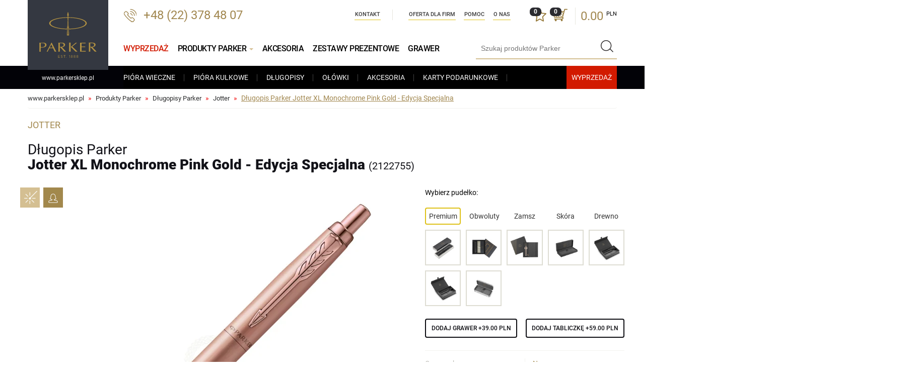

--- FILE ---
content_type: text/html; charset=UTF-8
request_url: https://www.parkersklep.pl/prod2354-Dlugopis-Parker-Jotter-XL-Monochrome-Pink-Gold---Edycja-Specjalna_PD_165PINK.html
body_size: 17287
content:
<!DOCTYPE html>
<html lang="pl">

<head>
    <meta charset="UTF-8">
    <title>Długopis Parker Jotter XL Monochrome Pink Gold - Edycja Specjalna 2122755</title>
    <meta name="keywords" content="pióra parker, pióra wieczne parker, pióra kulkowe parker, długopisy parker, ołówki parker, atramenty parker, wkłady do długopisów parker, atrament do piór parker, naboje parker" />
    <meta name="description" content="ParkerSklep - oryginalne produkty marki Parker. Pióra Parker, pióra kulkowe Parker, długopisy Parker, ołówki Parker, atrament i naboje do piór Parker" />
    <link rel="shortcut icon" href="img/favicon.ico" type="image/x-icon" />
    <link rel="icon" href="img/favicon.ico" type="image/x-icon" />
    <meta http-equiv="X-UA-Compatible" content="IE=edge">
    <meta name="viewport" content="width=device-width, initial-scale=1.0, maximum-scale=1.0, user-scalable=no">

    <link type="text/css" property="stylesheet" rel="stylesheet" href="/cache/css/fontsg_68c91f074f0224bbd850d7d33b763fc2af2aa0f5.css">



    <base href="https://www.parkersklep.pl/" />

    <!-- Global site tag (gtag.js) - Google Analytics -->
    <script async src="https://www.googletagmanager.com/gtag/js?id=G-M0EFWDEM9D"></script>
    <script>
      window.dataLayer = window.dataLayer || [];
      function gtag(){dataLayer.push(arguments);}

      gtag("consent", "default", {
          ad_storage: "denied",
          analytics_storage:  "denied",
          ad_personalization:  "denied",
          ad_user_data:  "denied",
          personalization_storage:  "denied",
          security_storage  : "denied",
          functionality_storage:  "denied",
          wait_for_update: 500
       });

       gtag('js', new Date());



    </script>


    <!-- Facebook Pixel Code -->
    <script>
      !function(f,b,e,v,n,t,s)
      {if(f.fbq)return;n=f.fbq=function(){n.callMethod?
      n.callMethod.apply(n,arguments):n.queue.push(arguments)};
      if(!f._fbq)f._fbq=n;n.push=n;n.loaded=!0;n.version='2.0';
      n.queue=[];t=b.createElement(e);t.async=!0;
      t.src=v;s=b.getElementsByTagName(e)[0];
      s.parentNode.insertBefore(t,s)}(window, document,'script',
      'https://connect.facebook.net/en_US/fbevents.js');
            fbq('consent', 'revoke');
            fbq('init', '601930890160898');
      fbq('track', 'PageView');
    </script>

    <!-- End Facebook Pixel Code -->




</head>

<body>

  <div id="preloader" style="background-color:#fff;position: fixed;top:0px;left:0px;right:0px;bottom:0px; width:100%; height:100%;z-index:1000;"></div>


<div id="wrapper">

    <header>
        <div class="container">

            <div class="head">

                <div class="logo">
                    <a href="https://www.parkersklep.pl/"><span>www.parkersklep.pl</span></a>
                </div>

                <div class="phone">
                    +48 (22) 378 48 07
                </div>

                <div class="shop-actions">

                  
                    <div class="favourites">
                        <a class="icon">
                            <span id="ulubioneIlosc">0</span>
                        </a>
                    </div>

                    <div class="basket">
                        <a class="icon">
                            <span>0</span>
                        </a>
                        <div class="price">
                            <a href="koszyk">0.00 <sup>PLN</sup></a>
                        </div>
                        <div id="basketMiniInside">
                        <div class="basket-short">
    <div class="basket-short-inside">
    
    
    
        
        
        <div class="basket-short-title">Twój koszyk jest pusty</div>
    
    
        
     </div>
</div>                        </div>
                    </div>

                </div>

            <div class="h480">
                  <ul class="nav navbar-nav nav-company">
    <li>
        <a href="https://www.parkersklep.pl/kontakt">
            Kontakt
        </a>
    </li>
    <li>
        <a href="https://www.parkersklep.pl/oferta-dla-firm">
            Oferta dla firm
        </a>
    </li>
    <li>
        <a href="https://www.parkersklep.pl/faq">
            Pomoc
        </a>
    </li>
    <li>
        <a href="https://www.parkersklep.pl/o-nas">
            O nas
        </a>
    </li>
</ul>            </div>


                <div class="clear-right"></div>





                <div class="search">
                    <div class="handler"></div>
                    <form method="get" action="produkty-parker">
                        <div class="typeahead__container">
                            <div class="typeahead__field">
                                <span class="typeahead__query">
                                    <input class="js-typeahead"
                                           name="query"
                                           type="search" id="search"
                                           autocomplete="off" value="" placeholder="Szukaj produktów Parker">
                                </span>
                                <button type="submit" class="submit"></button>
                            </div>
                        </div>
                    </form>
                </div>

                <button type="button" class="navbar-toggle" data-toggle="collapse" data-target=".navbar-collapse">
    <span class="sr-only">Pokaż menu</span>
    <span class="icon-bar"></span><span class="icon-bar"></span><span class="icon-bar"></span>
</button>

<div class="collapse navbar-collapse" role="navigation">
    <ul class="nav navbar-nav nav-header without-heading">

      <li class="  ">
  <a href="https://www.parkersklep.pl/promocje-parker" title="Wyprzedaż Parker" style="color: #d21a00;">
    Wyprzedaż
  </a>
</li>




        <li class="open ">

            <a href="https://www.parkersklep.pl/produkty-parker" class="dropdown-toggle" title="Produkty Parker">
                Produkty Parker <span class="caret"></span>
            </a>

            <ul class="dropdown-menu aktywne">
                <li>
                    <a href="https://www.parkersklep.pl/kat3-Piora-wieczne-Parker.html" title="Pióra wieczne Parker">
                        pióra wieczne
                    </a>
                </li>
                <li>
                    <a href="https://www.parkersklep.pl/kat50-piora-kulkowe-parker.html" title="Pióra kulkowe Parker">
                        pióra kulkowe
                    </a>
                </li>
                <li>
                    <a href="https://www.parkersklep.pl/kat5-dlugopisy-parker.html" title="Długopisy Parker">
                        długopisy
                    </a>
                </li>
                <li>
                    <a href="https://www.parkersklep.pl/kat17-Olowki-Parker.html" title="Ołówki Parker">
                        ołówki
                    </a>
                </li>
                <li>
                    <a href="https://www.parkersklep.pl/kat42-akcesoria-Parker.html" title="Akcesoria Parker">
                        akcesoria
                    </a>
                </li>
                                <li>
                    <a href="https://www.parkersklep.pl/kat97_karty-podarunkowe.html" title="Karty podarunkowe">
                        Karty podarunkowe
                    </a>
                </li>
                <li class="xmass-box">

                                                              <a href="https://www.parkersklep.pl/promocje-parker" class="wyprzedaz" title="Wyprzedaż Parkersklep"></a>



                  </a>
              </li>
            </ul>
        </li>

        <li class="  ">
            <a href="https://www.parkersklep.pl/kat42-akcesoria-Parker.html" title="Akcesoria Parker">
                Akcesoria
            </a>


        </li>

        <li class="  ">
            <a href="https://www.parkersklep.pl/kat64-zestawy-prezentowe-Parker.html" title="Zestawy prezentowe Parker">
                Zestawy Prezentowe
            </a>
        </li>

        <li class="  ">
            <a href="https://www.parkersklep.pl/grawerowanie" title="Grawerowanie na produktach Parker">
                Grawer
            </a>
        </li>


    </ul>
</div>

            </div>




        </div>
    </header>

    <div id="content">
        
<div class="container">
    <ol class="breadcrumb">
        <li>
            <a href="https://www.parkersklep.pl">
                www.parkersklep.pl
            </a>
        </li>
     
        
      
       
                
                        
              <li>
                <a href="produkty-parker" title="Produkty Parker">
                    Produkty Parker
                </a>
             </li>                        
                            
                        
              <li>
                <a href="kat5-dlugopisy-parker.html" title="Długopisy Parker">
                    Długopisy Parker
                </a>
             </li>                        
                            
                        
              <li>
                <a href="kat40-Jotter.html" title="Jotter">
                    Jotter
                </a>
             </li>                        
                            
            
                <li class="active">
                    <span>
                    Długopis Parker Jotter XL Monochrome Pink Gold - Edycja Specjalna
                    </span>
                </li>              
                                  
                            
        
            
            
     
      
    </ol>
</div><script src="cache/js/photoswipe_e347933180cbe9f98ff9985e51b76c09.js"></script>


<div class="container">

    <div class="product" id="product">


  
<span  itemscope itemtype="http://schema.org/Product">
<meta itemprop="sku" content="2122755">
<meta itemprop="image" content="https://www.parkersklep.pl/files/zdjecia/produkty_new/2122755_l.jpg"/>
<meta itemprop="name" content="Długopis Parker Jotter XL Monochrome Pink Gold - Edycja Specjalna">
<meta itemprop="brand" content="Parker">
<span itemprop="offers" itemscope itemtype="http://schema.org/Offer">
    <meta itemprop="priceCurrency" content="PLN"/>
    <meta itemprop="price" content="109.00">
    <link itemprop="itemCondition" href="http://schema.org/NewCondition"/>
    <link itemprop="availability" href="http://schema.org/InStock"/>
</span>
</span>

        <div class="row">
            <div class="col-md-12 col-sm-12">


                    <div class="details">
                        <div class="type">JOTTER</div>
                        <h1>Długopis Parker<b> Jotter XL Monochrome Pink Gold - Edycja Specjalna <span>(2122755)</span></b></h1>
                    </div>
            </div>
       </div>
       <div class="row sticky-row">



            <div class="sticky-left">

                <div class="images">

                  <div id="product_images" class="product_images" data-pswp-uid="1">
                    


  <div class="product_images_outer">
  

      <div class="item image-container" id="gc1"  >

                  <div class="top-reviews-wrapper active">
            <div class="t1">Patryk Zagłoba<div>2 miesiące temu</div></div>
            <div class="t3"><i></i><div>W krótkim czasie zamówiłem 2 przesyłki. Za każdym razem wysyłka, jak i obsługa klienta na najwyższym poziomie. Mega profesjonalizm nie tylko w postaci realizacji zamówienia, ale również komunikacja z klientem. Polecam bardzo</div></div>
            <div class="t2"><i class="i5"></i> <span>Ocena: 5</span> </div>
            <div class="t4">*opinia z wizytówki <a target="_blank" class="opinialink" href="https://goo.gl/maps/wQr2eNSS5nVT6F258">sklepu w serwisie GoogleMaps</a> </div>
          </div>
                        <div class="top-reviews-wrapper grawer   " >
          <div class="g_title gold">Możliwość grawerowania</div>
          <div class="g_img"><img src="/files/mozliwy-grawer/pl/pl_gold_9.jpg" /></div>
        </div>
        
                  <script>
            document.addEventListener('DOMContentLoaded', function () {
            const badges = document.querySelectorAll('.top-reviews-wrapper');
              if (badges.length < 2) return;
              let index = 0;
              function showBadge(i) {
                badges.forEach((badge, idx) => {
                  badge.classList.toggle('active', idx === i);
                });
              }              
              setInterval(function () {
                index = (index + 1) % badges.length;
                showBadge(index);
              }, 6000);
            });

          </script>
        
       
        <a href="files/zdjecia/produkty_new/2122755_l.jpg" data-size="1600x1470" data-video="">
                      <img class="zoom-image" src="/cache/files/2354/p/2122755_l_762x700.webp" id="g1" width="762" height="700" />
                  </a>


      </div>
  

      <div class="item image-container" id="gc2"  >

                
        
       
        <a href="files/zdjecia/galeria/2122755_2_b.jpg" data-size="1600x1155" data-video="">
                      <img class="zoom-image" src="/cache/files/2354/g/2122755_2_b_762x700.webp" id="g2" width="762" height="700" />
                  </a>


      </div>
  

      <div class="item image-container" id="gc3"  >

                
        
       
        <a href="files/zdjecia/galeria/2122755_3_b.jpg" data-size="1600x1470" data-video="">
                      <img class="zoom-image" src="/cache/files/2354/g/2122755_3_b_762x700.webp" id="g3" width="762" height="700" />
                  </a>


      </div>
  

      <div class="item image-container" id="gc4"  style="display:none"  >

                
        
       
        <a href="files/zdjecia/galeria/2122755_4_b.jpg" data-size="1600x1470" data-video="">
                      <img class="zoom-image" src="/cache/files/2354/g/2122755_4_b_762x700.webp" id="g4" width="762" height="700" />
                  </a>


      </div>
  

      <div class="item image-container" id="gc5"  style="display:none"  >

                
        
       
        <a href="files/zdjecia/galeria/2122755_5_b.jpg" data-size="1600x1470" data-video="">
                      <img class="zoom-image" src="/cache/files/2354/g/2122755_5_b_762x700.webp" id="g5" width="762" height="700" />
                  </a>


      </div>
  

      <div class="item image-container" id="gc6"  style="display:none"  >

                
        
       
        <a href="files/zdjecia/galeria/g_box1_new_1_b.jpg" data-size="700x700" data-video="">
                      <img class="zoom-image" src="/cache/files/2354/g/g_box1_new_1_b_762x700.webp" id="g6" width="762" height="700" />
                  </a>


      </div>
    </div>
    <div class="image-container-more " data-off="Mniej zdjęć" data-on="Więcej zdjęć"> Więcej zdjęć </div>
                    </div>

                  
                  <div class="image">
                    <div class="icons-wrapper">
                                                 <div class="ico_grawer">

                            
                                                            <img class="ttip" data-placement="right" data-toggle="tooltip"  width="39" height="43" src="img/ico_grawer.png" alt="Można grawerować" title="Można grawerować" />
                              
                              

                          </div>
                       



         <div class="icons">
                                                    <div class="ico"><img src="img/dla-niej.png" width="32" height="32" class="ttip" data-toggle="tooltip" data-placement="right" title="Dla niej" alt="" /></div>
                                                                                                    </div>
      </div>







                  </div>


                </div>

                <div class="clearfix"></div>

                              <div class="produkt-grawer-short products-row is-expander podimg">
                  <h3>Zobacz jak wygląda grawer na piórze lub długopisie Parker</h3>
                    <div class="pswp-gallery"  data-pswp-uid="2">
                   

                     
                                                                      
                            <div class="item col-md-4 col-sm-4 col-xs-6 col-xx-6 product-column" id="gc2_1">
                                  <div class="product-list-item">
                                  <div class="thumb_img">
                                    <a href="files/zdjecia/grawery/img_7274_696a17b10752d_b.jpg" rel="gal1" data-size="2000x1500">
                                    <img class="lazy" data-src="/cache/files/2354/gw/img_7274_696a17b10752d_s_266x177.webp" alt="" />
                                    </a>
                                  </div>
                                                              </div>
                          </div>

                     

                   

                     
                                                                      
                            <div class="item col-md-4 col-sm-4 col-xs-6 col-xx-6 product-column" id="gc2_2">
                                  <div class="product-list-item">
                                  <div class="thumb_img">
                                    <a href="files/zdjecia/grawery/copy_16a36d81bb674e44bf38f0ed6d1838ad_693c16f72e056_b.jpg" rel="gal2" data-size="2000x2000">
                                    <img class="lazy" data-src="/cache/files/2354/gw/copy_16a36d81bb674e44bf38f0ed6d1838ad_693c16f72e056_s_266x177.webp" alt="" />
                                    </a>
                                  </div>
                                                              </div>
                          </div>

                     

                   

                     
                                                                      
                            <div class="item col-md-4 col-sm-4 col-xs-6 col-xx-6 product-column" id="gc2_3">
                                  <div class="product-list-item">
                                  <div class="thumb_img">
                                    <a href="files/zdjecia/grawery/img_4562_69380619ac1e7_b.jpg" rel="gal3" data-size="2000x1500">
                                    <img class="lazy" data-src="/cache/files/2354/gw/img_4562_69380619ac1e7_s_266x177.webp" alt="" />
                                    </a>
                                  </div>
                                                              </div>
                          </div>

                     

                   

                     
                                                                      
                            <div class="item col-md-4 col-sm-4 col-xs-6 col-xx-6 product-column" id="gc2_4">
                                  <div class="product-list-item">
                                  <div class="thumb_img">
                                    <a href="files/zdjecia/grawery/img_4445_6936cf7a20777_b.jpg" rel="gal4" data-size="2000x1500">
                                    <img class="lazy" data-src="/cache/files/2354/gw/img_4445_6936cf7a20777_s_266x177.webp" alt="" />
                                    </a>
                                  </div>
                                                              </div>
                          </div>

                     

                   

                     
                                                                      
                            <div class="item col-md-4 col-sm-4 col-xs-6 col-xx-6 product-column" id="gc2_5">
                                  <div class="product-list-item">
                                  <div class="thumb_img">
                                    <a href="files/zdjecia/grawery/img_3973_693196ee3cdd5_b.jpg" rel="gal5" data-size="2000x1500">
                                    <img class="lazy" data-src="/cache/files/2354/gw/img_3973_693196ee3cdd5_s_266x177.webp" alt="" />
                                    </a>
                                  </div>
                                                              </div>
                          </div>

                     

                                    </div>


  <div class="clearfix"></div>
                   <div class="wiecej"><a  class="przykladowyGrawerHref" href="prod2354-Parker-Dlugopis-Parker-Jotter-XL-Monochrome-Pink-Gold---Edycja-Specjalna_PD_165PINK.html#grawery" title="Przykładowe grawery" aria-controls="grawery" data-toggle="tab" >Zobacz więcej grawerów</a></div>
                 </div>
               
            </div>

            <div class="sticky-right">

                <div class="details">

                                       <div class="addons-info">
                           Wybierz pudełko:
                    </div>
                                            
                                                     
                                

                                                    
                                
                                                                            

                                                    
                                
                                                                            

                                                    
                                
                                                                            

                                                    
                                
                                                                            

                                                    
                                
                                                                            

                                                    
                                
                                                                            

                                                    
                                
                                                                            

                                                    
                                
                                                                            

                                                    
                                
                                                                            

                                                    
                                
                                                                            

                                                    
                                
                                                                            

                                                    
                                
                                                                            

                                                    
                                
                                                                            

                                                    
                                
                                                                            

                                                    
                                
                                                                            

                                                    
                                
                                                                            

                                                    
                                
                                                                            

                                                    
                                
                                                                            

                                                    
                                
                                                                            

                                                    
                                

                                                    
                                

                                                    
                                

                                                    
                                

                                                    
                                

                                                    
                                

                                                    
                                

                                                    
                                

                                                    
                                

                                                    
                                

                                                    
                                
                                                                            

                                                    
                                

                                                    
                                

                                                    
                                

                                                    
                                

                                                    
                                

                                                    
                                

                                                    
                                

                                                    
                                

                                                    
                                

                    


                     
                                                                                                              





                    <div class="addons flex flex-space">

                                                         <div class="addons-list">


                                <ul class="nav nav-pills mb-3 " id="pills-tab" role="tablist">
                                  
                                    

                                                                          

                                                                          

                                                                              <li class="nav-item pills-premium  active  ">
                                            <a href="#premium" aria-controls="premium" data-toggle="tab">
                                                Premium
                                            </a>
                                        </li>
                                                                          

                                                                              <li class="nav-item pills-obwoluta  ">
                                            <a href="#obwoluta" aria-controls="obwoluta" data-toggle="tab">
                                                Obwoluty
                                            </a>
                                        </li>
                                                                          

                                                                              <li class="nav-item pills-zamsz  ">
                                            <a href="#zamsz" aria-controls="zamsz" data-toggle="tab">
                                                Zamsz
                                            </a>
                                        </li>
                                                                          

                                                                              <li class="nav-item pills-skora  ">
                                            <a href="#skora" aria-controls="skora" data-toggle="tab">
                                                Skóra
                                            </a>
                                        </li>
                                                                          

                                                                              <li class="nav-item pills-drewno  ">
                                            <a href="#drewno" aria-controls="drewno" data-toggle="tab">
                                                Drewno
                                            </a>
                                        </li>
                                                                          

                                                                          

                                                                                                           

                                </ul>

                                <div class="tab-content">
                                

                                                                      <div role="tabpanel" class="tab-pane fade   in active " id="premium">
                                                                                    

                                            
                                           
                                               <div class="thumb ">
                                                <div class="thumb-inside">
                                                      <div class="hidden nr_katalogowy_prod">2122755</div>
                                                      <div class="hidden nr_katalogowy"></div>
                                                      <div class="hidden nazwa">Długopis Parker<b> Jotter XL Monochrome Pink Gold - Edycja Specjalna </b></div>
                                                      <div class="hidden cena">109.00</div>
                                                      <div class="hidden cenaRynkowa">149.00</div>
                                                      <div class="hidden cenaOszczedzasz">40</div>
                                                      <div class="hidden symbol">PA box1_new</div>
                                                      <div class="hidden id">27</div>
                                                      <div class="hidden big">files/zdjecia/produkty_new/2122755_b.jpg</div>
                                                      <div class="hidden puste">1</div>
                                                      <div class="hidden cenaMin30d">109.00</div>
                                                      <div class="hidden blokada_tabliczka"></div>

                                                      
  
                                                      

                                                                                                                                                                    
                                                      <img src=" files/zdjecia/pudelka/PA_box1_new_m.jpg " width="57" height="57" data-img="files/zdjecia/pudelka/PA_box1_new_m.jpg" data-prod-img="" rel="" alt="Pudełko Box 1 New" title="Pudełko Box 1 New" />
                                                  </div>
                                               </div>
                                           
                                                                                    

                                            
                                           
                                               <div class="thumb ">
                                                <div class="thumb-inside">
                                                      <div class="hidden nr_katalogowy_prod">2122755_P-PUDELKO</div>
                                                      <div class="hidden nr_katalogowy">P-PUDELKO</div>
                                                      <div class="hidden nazwa">Długopis Parker<b> Jotter XL Monochrome Pink Gold - Edycja Specjalna w pudełku prezentowym Parker Prestige Black</b></div>
                                                      <div class="hidden cena">161.00</div>
                                                      <div class="hidden cenaRynkowa">201.00</div>
                                                      <div class="hidden cenaOszczedzasz">40</div>
                                                      <div class="hidden symbol">PA P-PUDELKO</div>
                                                      <div class="hidden id">98</div>
                                                      <div class="hidden big">files/zdjecia/produkty_new/2122755_P-PUDELKO_b.jpg</div>
                                                      <div class="hidden puste"></div>
                                                      <div class="hidden cenaMin30d">161.00</div>
                                                      <div class="hidden blokada_tabliczka"></div>

                                                      
  
                                                      

                                                                                                                                                                    
                                                      <img src=" files/zdjecia/pudelka/PA_P-PUDELKO_m.jpg " width="57" height="57" data-img="files/zdjecia/pudelka/PA_P-PUDELKO_m.jpg" data-prod-img="/cache/files/2354/g/g_2122755_P-PUDELKO_2_b_80x80.jpg" rel="" alt="Pudełko prezentowe Parker Prestige Black" title="Pudełko prezentowe Parker Prestige Black" />
                                                  </div>
                                               </div>
                                           
                                                                                    

                                            
                                           
                                               <div class="thumb ">
                                                <div class="thumb-inside">
                                                      <div class="hidden nr_katalogowy_prod">2122755_2196931</div>
                                                      <div class="hidden nr_katalogowy">2196931</div>
                                                      <div class="hidden nazwa">Długopis Parker<b> Jotter XL Monochrome Pink Gold - Edycja Specjalna w pudełku z notesem</b></div>
                                                      <div class="hidden cena">188.00</div>
                                                      <div class="hidden cenaRynkowa">228.00</div>
                                                      <div class="hidden cenaOszczedzasz">40</div>
                                                      <div class="hidden symbol">PA 2196931</div>
                                                      <div class="hidden id">24</div>
                                                      <div class="hidden big">files/zdjecia/produkty_new/2122755_2196931_b.jpg</div>
                                                      <div class="hidden puste"></div>
                                                      <div class="hidden cenaMin30d">188.00</div>
                                                      <div class="hidden blokada_tabliczka"></div>

                                                      
  
                                                      

                                                                                                                                                                    
                                                      <img src=" files/zdjecia/pudelka/PA_2196931_m.jpg " width="57" height="57" data-img="files/zdjecia/pudelka/PA_2196931_m.jpg" data-prod-img="/cache/files/2354/g/g_2122755_2196931_2_b_80x80.jpg" rel="" alt="Pudełko prezentowe Parker z notesem" title="Pudełko prezentowe Parker z notesem" />
                                                  </div>
                                               </div>
                                           
                                                                                    

                                            
                                           
                                               <div class="thumb ">
                                                <div class="thumb-inside">
                                                      <div class="hidden nr_katalogowy_prod">2122755_2102172</div>
                                                      <div class="hidden nr_katalogowy">2102172</div>
                                                      <div class="hidden nazwa">Długopis Parker<b> Jotter XL Monochrome Pink Gold - Edycja Specjalna w oryginalnym pudełku Parker Prestige</b></div>
                                                      <div class="hidden cena">134.00</div>
                                                      <div class="hidden cenaRynkowa">174.00</div>
                                                      <div class="hidden cenaOszczedzasz">40</div>
                                                      <div class="hidden symbol">PA 2102172</div>
                                                      <div class="hidden id">165</div>
                                                      <div class="hidden big">files/zdjecia/produkty_new/2122755_2102172_b.jpg</div>
                                                      <div class="hidden puste"></div>
                                                      <div class="hidden cenaMin30d">134.00</div>
                                                      <div class="hidden blokada_tabliczka"></div>

                                                      
  
                                                      

                                                                                                                                                                    
                                                      <img src=" files/zdjecia/pudelka/PA_2102172_m.jpg " width="57" height="57" data-img="files/zdjecia/pudelka/PA_2102172_m.jpg" data-prod-img="/cache/files/2354/g/g_2122755_2102172_2_b_80x80.jpg" rel="" alt="Pudełko prezentowe Parker Prestige" title="Pudełko prezentowe Parker Prestige" />
                                                  </div>
                                               </div>
                                           
                                                                                    

                                            
                                           
                                               <div class="thumb ">
                                                <div class="thumb-inside">
                                                      <div class="hidden nr_katalogowy_prod">2122755_2195847</div>
                                                      <div class="hidden nr_katalogowy">2195847</div>
                                                      <div class="hidden nazwa">Długopis Parker<b> Jotter XL Monochrome Pink Gold - Edycja Specjalna w oryginalnym pudełku Parker, zamykane etui</b></div>
                                                      <div class="hidden cena">238.00</div>
                                                      <div class="hidden cenaRynkowa">278.00</div>
                                                      <div class="hidden cenaOszczedzasz">40</div>
                                                      <div class="hidden symbol">PA 2195847</div>
                                                      <div class="hidden id">168</div>
                                                      <div class="hidden big">files/zdjecia/produkty_new/2122755_2195847_b.jpg</div>
                                                      <div class="hidden puste"></div>
                                                      <div class="hidden cenaMin30d">238.00</div>
                                                      <div class="hidden blokada_tabliczka"></div>

                                                      
  
                                                      

                                                                                                                                                                    
                                                      <img src=" files/zdjecia/pudelka/PA_2195847_m.jpg " width="57" height="57" data-img="files/zdjecia/pudelka/PA_2195847_m.jpg" data-prod-img="/cache/files/2354/g/g_2122755_2195847_2_b_80x80.jpg" rel="" alt="Oryginalne pudełko Parker, zamykane etui" title="Oryginalne pudełko Parker, zamykane etui" />
                                                  </div>
                                               </div>
                                           
                                                                                    

                                            
                                           
                                               <div class="thumb ">
                                                <div class="thumb-inside">
                                                      <div class="hidden nr_katalogowy_prod">2122755_2195848</div>
                                                      <div class="hidden nr_katalogowy">2195848</div>
                                                      <div class="hidden nazwa">Długopis Parker<b> Jotter XL Monochrome Pink Gold - Edycja Specjalna w oryginalnym pudełku Parker, wsuwane etui</b></div>
                                                      <div class="hidden cena">188.00</div>
                                                      <div class="hidden cenaRynkowa">228.00</div>
                                                      <div class="hidden cenaOszczedzasz">40</div>
                                                      <div class="hidden symbol">PA 2195848</div>
                                                      <div class="hidden id">169</div>
                                                      <div class="hidden big">files/zdjecia/produkty_new/2122755_2195848_b.jpg</div>
                                                      <div class="hidden puste"></div>
                                                      <div class="hidden cenaMin30d">188.00</div>
                                                      <div class="hidden blokada_tabliczka"></div>

                                                      
  
                                                      

                                                                                                                                                                    
                                                      <img src=" files/zdjecia/pudelka/PA_2195848_m.jpg " width="57" height="57" data-img="files/zdjecia/pudelka/PA_2195848_m.jpg" data-prod-img="/cache/files/2354/g/g_2122755_2195848_2_b_80x80.jpg" rel="" alt="Oryginalne pudełko Parker, wsuwane etui" title="Oryginalne pudełko Parker, wsuwane etui" />
                                                  </div>
                                               </div>
                                           
                                                                                    

                                            
                                           
                                               <div class="thumb ">
                                                <div class="thumb-inside">
                                                      <div class="hidden nr_katalogowy_prod">2122755_2186241</div>
                                                      <div class="hidden nr_katalogowy">2186241</div>
                                                      <div class="hidden nazwa">Długopis Parker<b> Jotter XL Monochrome Pink Gold - Edycja Specjalna w pudełku metalowym Parker</b></div>
                                                      <div class="hidden cena">148.00</div>
                                                      <div class="hidden cenaRynkowa">188.00</div>
                                                      <div class="hidden cenaOszczedzasz">40</div>
                                                      <div class="hidden symbol">PA 2186241</div>
                                                      <div class="hidden id">125</div>
                                                      <div class="hidden big">files/zdjecia/produkty_new/2122755_2186241_b.jpg</div>
                                                      <div class="hidden puste"></div>
                                                      <div class="hidden cenaMin30d">148.00</div>
                                                      <div class="hidden blokada_tabliczka"></div>

                                                      
  
                                                      

                                                                                                                                                                    
                                                      <img src=" files/zdjecia/pudelka/PA_2186241_m.jpg " width="57" height="57" data-img="files/zdjecia/pudelka/PA_2186241_m.jpg" data-prod-img="/cache/files/2354/g/g_2122755_2186241_2_b_80x80.jpg" rel="" alt="Pudełko prezentowe metal Parker, special edition" title="Pudełko prezentowe metal Parker, special edition" />
                                                  </div>
                                               </div>
                                           
                                                                            </div>
                                                                      <div role="tabpanel" class="tab-pane fade  " id="obwoluta">
                                                                                    

                                            
                                           
                                               <div class="thumb ">
                                                <div class="thumb-inside">
                                                      <div class="hidden nr_katalogowy_prod">2122755</div>
                                                      <div class="hidden nr_katalogowy"></div>
                                                      <div class="hidden nazwa">Długopis Parker<b> Jotter XL Monochrome Pink Gold - Edycja Specjalna </b></div>
                                                      <div class="hidden cena">109.00</div>
                                                      <div class="hidden cenaRynkowa">149.00</div>
                                                      <div class="hidden cenaOszczedzasz">40</div>
                                                      <div class="hidden symbol">PA box1_new</div>
                                                      <div class="hidden id">27</div>
                                                      <div class="hidden big">files/zdjecia/produkty_new/2122755_b.jpg</div>
                                                      <div class="hidden puste">1</div>
                                                      <div class="hidden cenaMin30d">109.00</div>
                                                      <div class="hidden blokada_tabliczka"></div>

                                                      
  
                                                      

                                                                                                                                                                    
                                                      <img src=" files/zdjecia/pudelka/PA_box1_new_m.jpg " width="57" height="57" data-img="files/zdjecia/pudelka/PA_box1_new_m.jpg" data-prod-img="" rel="" alt="Pudełko Box 1 New" title="Pudełko Box 1 New" />
                                                  </div>
                                               </div>
                                           
                                                                                    

                                            
                                           
                                               <div class="thumb ">
                                                <div class="thumb-inside">
                                                      <div class="hidden nr_katalogowy_prod">2122755_O101</div>
                                                      <div class="hidden nr_katalogowy">O101</div>
                                                      <div class="hidden nazwa">Długopis Parker<b> Jotter XL Monochrome Pink Gold - Edycja Specjalna w obwolucie Twoje święto</b></div>
                                                      <div class="hidden cena">116.80</div>
                                                      <div class="hidden cenaRynkowa">156.80</div>
                                                      <div class="hidden cenaOszczedzasz">40</div>
                                                      <div class="hidden symbol">PA O101</div>
                                                      <div class="hidden id">60</div>
                                                      <div class="hidden big">files/zdjecia/produkty_new/2122755_O101_b.jpg</div>
                                                      <div class="hidden puste"></div>
                                                      <div class="hidden cenaMin30d">116.80</div>
                                                      <div class="hidden blokada_tabliczka"></div>

                                                      
  
                                                      

                                                                                                                                                                    
                                                      <img src=" files/zdjecia/pudelka/PA_O101_m.jpg " width="57" height="57" data-img="files/zdjecia/pudelka/PA_O101_m.jpg" data-prod-img="/cache/files/2354/p/2122755_O101_l_80x80.jpg" rel="" alt="Obwoluta Twoje święto" title="Obwoluta Twoje święto" />
                                                  </div>
                                               </div>
                                           
                                                                                    

                                            
                                           
                                               <div class="thumb ">
                                                <div class="thumb-inside">
                                                      <div class="hidden nr_katalogowy_prod">2122755_O102</div>
                                                      <div class="hidden nr_katalogowy">O102</div>
                                                      <div class="hidden nazwa">Długopis Parker<b> Jotter XL Monochrome Pink Gold - Edycja Specjalna w obwolucie Na szczęście</b></div>
                                                      <div class="hidden cena">116.80</div>
                                                      <div class="hidden cenaRynkowa">156.80</div>
                                                      <div class="hidden cenaOszczedzasz">40</div>
                                                      <div class="hidden symbol">PA O102</div>
                                                      <div class="hidden id">61</div>
                                                      <div class="hidden big">files/zdjecia/produkty_new/2122755_O102_b.jpg</div>
                                                      <div class="hidden puste"></div>
                                                      <div class="hidden cenaMin30d">116.80</div>
                                                      <div class="hidden blokada_tabliczka"></div>

                                                      
  
                                                      

                                                                                                                                                                    
                                                      <img src=" files/zdjecia/pudelka/PA_O102_m.jpg " width="57" height="57" data-img="files/zdjecia/pudelka/PA_O102_m.jpg" data-prod-img="/cache/files/2354/p/2122755_O102_l_80x80.jpg" rel="" alt="Obwoluta Na szczęście" title="Obwoluta Na szczęście" />
                                                  </div>
                                               </div>
                                           
                                                                                    

                                            
                                           
                                               <div class="thumb ">
                                                <div class="thumb-inside">
                                                      <div class="hidden nr_katalogowy_prod">2122755_O103</div>
                                                      <div class="hidden nr_katalogowy">O103</div>
                                                      <div class="hidden nazwa">Długopis Parker<b> Jotter XL Monochrome Pink Gold - Edycja Specjalna w obwolucie Męski świat</b></div>
                                                      <div class="hidden cena">116.80</div>
                                                      <div class="hidden cenaRynkowa">156.80</div>
                                                      <div class="hidden cenaOszczedzasz">40</div>
                                                      <div class="hidden symbol">PA O103</div>
                                                      <div class="hidden id">62</div>
                                                      <div class="hidden big">files/zdjecia/produkty_new/2122755_O103_b.jpg</div>
                                                      <div class="hidden puste"></div>
                                                      <div class="hidden cenaMin30d">116.80</div>
                                                      <div class="hidden blokada_tabliczka"></div>

                                                      
  
                                                      

                                                                                                                                                                    
                                                      <img src=" files/zdjecia/pudelka/PA_O103_m.jpg " width="57" height="57" data-img="files/zdjecia/pudelka/PA_O103_m.jpg" data-prod-img="/cache/files/2354/p/2122755_O103_l_80x80.jpg" rel="" alt="Obwoluta Męski świat" title="Obwoluta Męski świat" />
                                                  </div>
                                               </div>
                                           
                                                                                    

                                            
                                           
                                               <div class="thumb ">
                                                <div class="thumb-inside">
                                                      <div class="hidden nr_katalogowy_prod">2122755_O104</div>
                                                      <div class="hidden nr_katalogowy">O104</div>
                                                      <div class="hidden nazwa">Długopis Parker<b> Jotter XL Monochrome Pink Gold - Edycja Specjalna w obwolucie Maki</b></div>
                                                      <div class="hidden cena">116.80</div>
                                                      <div class="hidden cenaRynkowa">156.80</div>
                                                      <div class="hidden cenaOszczedzasz">40</div>
                                                      <div class="hidden symbol">PA O104</div>
                                                      <div class="hidden id">63</div>
                                                      <div class="hidden big">files/zdjecia/produkty_new/2122755_O104_b.jpg</div>
                                                      <div class="hidden puste"></div>
                                                      <div class="hidden cenaMin30d">116.80</div>
                                                      <div class="hidden blokada_tabliczka"></div>

                                                      
  
                                                      

                                                                                                                                                                    
                                                      <img src=" files/zdjecia/pudelka/PA_O104_m.jpg " width="57" height="57" data-img="files/zdjecia/pudelka/PA_O104_m.jpg" data-prod-img="/cache/files/2354/p/2122755_O104_l_80x80.jpg" rel="" alt="Obwoluta Maki" title="Obwoluta Maki" />
                                                  </div>
                                               </div>
                                           
                                                                                    

                                            
                                           
                                               <div class="thumb ">
                                                <div class="thumb-inside">
                                                      <div class="hidden nr_katalogowy_prod">2122755_O105</div>
                                                      <div class="hidden nr_katalogowy">O105</div>
                                                      <div class="hidden nazwa">Długopis Parker<b> Jotter XL Monochrome Pink Gold - Edycja Specjalna w obwolucie Wszystkiego najlepszego</b></div>
                                                      <div class="hidden cena">116.80</div>
                                                      <div class="hidden cenaRynkowa">156.80</div>
                                                      <div class="hidden cenaOszczedzasz">40</div>
                                                      <div class="hidden symbol">PA O105</div>
                                                      <div class="hidden id">64</div>
                                                      <div class="hidden big">files/zdjecia/produkty_new/2122755_O105_b.jpg</div>
                                                      <div class="hidden puste"></div>
                                                      <div class="hidden cenaMin30d">116.80</div>
                                                      <div class="hidden blokada_tabliczka"></div>

                                                      
  
                                                      

                                                                                                                                                                    
                                                      <img src=" files/zdjecia/pudelka/PA_O105_m.jpg " width="57" height="57" data-img="files/zdjecia/pudelka/PA_O105_m.jpg" data-prod-img="/cache/files/2354/p/2122755_O105_l_80x80.jpg" rel="" alt="Obwoluta Wszystkiego najlepszego" title="Obwoluta Wszystkiego najlepszego" />
                                                  </div>
                                               </div>
                                           
                                                                                    

                                            
                                           
                                               <div class="thumb ">
                                                <div class="thumb-inside">
                                                      <div class="hidden nr_katalogowy_prod">2122755_O106</div>
                                                      <div class="hidden nr_katalogowy">O106</div>
                                                      <div class="hidden nazwa">Długopis Parker<b> Jotter XL Monochrome Pink Gold - Edycja Specjalna w obwolucie Powodzenia</b></div>
                                                      <div class="hidden cena">116.80</div>
                                                      <div class="hidden cenaRynkowa">156.80</div>
                                                      <div class="hidden cenaOszczedzasz">40</div>
                                                      <div class="hidden symbol">PA O106</div>
                                                      <div class="hidden id">65</div>
                                                      <div class="hidden big">files/zdjecia/produkty_new/2122755_O106_b.jpg</div>
                                                      <div class="hidden puste"></div>
                                                      <div class="hidden cenaMin30d">116.80</div>
                                                      <div class="hidden blokada_tabliczka"></div>

                                                      
  
                                                      

                                                                                                                                                                    
                                                      <img src=" files/zdjecia/pudelka/PA_O106_m.jpg " width="57" height="57" data-img="files/zdjecia/pudelka/PA_O106_m.jpg" data-prod-img="/cache/files/2354/p/2122755_O106_l_80x80.jpg" rel="" alt="Obwoluta Powodzenia" title="Obwoluta Powodzenia" />
                                                  </div>
                                               </div>
                                           
                                                                                    

                                            
                                           
                                               <div class="thumb ">
                                                <div class="thumb-inside">
                                                      <div class="hidden nr_katalogowy_prod">2122755_O107</div>
                                                      <div class="hidden nr_katalogowy">O107</div>
                                                      <div class="hidden nazwa">Długopis Parker<b> Jotter XL Monochrome Pink Gold - Edycja Specjalna w obwolucie Popisz się!</b></div>
                                                      <div class="hidden cena">116.80</div>
                                                      <div class="hidden cenaRynkowa">156.80</div>
                                                      <div class="hidden cenaOszczedzasz">40</div>
                                                      <div class="hidden symbol">PA O107</div>
                                                      <div class="hidden id">66</div>
                                                      <div class="hidden big">files/zdjecia/produkty_new/2122755_O107_b.jpg</div>
                                                      <div class="hidden puste"></div>
                                                      <div class="hidden cenaMin30d">116.80</div>
                                                      <div class="hidden blokada_tabliczka"></div>

                                                      
  
                                                      

                                                                                                                                                                    
                                                      <img src=" files/zdjecia/pudelka/PA_O107_m.jpg " width="57" height="57" data-img="files/zdjecia/pudelka/PA_O107_m.jpg" data-prod-img="/cache/files/2354/p/2122755_O107_l_80x80.jpg" rel="" alt="Obwoluta Popisz się!" title="Obwoluta Popisz się!" />
                                                  </div>
                                               </div>
                                           
                                                                                    

                                            
                                           
                                               <div class="thumb ">
                                                <div class="thumb-inside">
                                                      <div class="hidden nr_katalogowy_prod">2122755_O108</div>
                                                      <div class="hidden nr_katalogowy">O108</div>
                                                      <div class="hidden nazwa">Długopis Parker<b> Jotter XL Monochrome Pink Gold - Edycja Specjalna w obwolucie Orientalne szczęście </b></div>
                                                      <div class="hidden cena">116.80</div>
                                                      <div class="hidden cenaRynkowa">156.80</div>
                                                      <div class="hidden cenaOszczedzasz">40</div>
                                                      <div class="hidden symbol">PA O108</div>
                                                      <div class="hidden id">67</div>
                                                      <div class="hidden big">files/zdjecia/produkty_new/2122755_O108_b.jpg</div>
                                                      <div class="hidden puste"></div>
                                                      <div class="hidden cenaMin30d">116.80</div>
                                                      <div class="hidden blokada_tabliczka"></div>

                                                      
  
                                                      

                                                                                                                                                                    
                                                      <img src=" files/zdjecia/pudelka/PA_O108_m.jpg " width="57" height="57" data-img="files/zdjecia/pudelka/PA_O108_m.jpg" data-prod-img="/cache/files/2354/p/2122755_O108_l_80x80.jpg" rel="" alt="Obwoluta Orientalne szczęście" title="Obwoluta Orientalne szczęście" />
                                                  </div>
                                               </div>
                                           
                                                                                    

                                            
                                           
                                               <div class="thumb ">
                                                <div class="thumb-inside">
                                                      <div class="hidden nr_katalogowy_prod">2122755_O109</div>
                                                      <div class="hidden nr_katalogowy">O109</div>
                                                      <div class="hidden nazwa">Długopis Parker<b> Jotter XL Monochrome Pink Gold - Edycja Specjalna w obwolucie Szczęśliwy traf</b></div>
                                                      <div class="hidden cena">116.80</div>
                                                      <div class="hidden cenaRynkowa">156.80</div>
                                                      <div class="hidden cenaOszczedzasz">40</div>
                                                      <div class="hidden symbol">PA O109</div>
                                                      <div class="hidden id">68</div>
                                                      <div class="hidden big">files/zdjecia/produkty_new/2122755_O109_b.jpg</div>
                                                      <div class="hidden puste"></div>
                                                      <div class="hidden cenaMin30d">116.80</div>
                                                      <div class="hidden blokada_tabliczka"></div>

                                                      
  
                                                      

                                                                                                                                                                    
                                                      <img src=" files/zdjecia/pudelka/PA_O109_m.jpg " width="57" height="57" data-img="files/zdjecia/pudelka/PA_O109_m.jpg" data-prod-img="/cache/files/2354/p/2122755_O109_l_80x80.jpg" rel="" alt="Obwoluta Szczęśliwy traf" title="Obwoluta Szczęśliwy traf" />
                                                  </div>
                                               </div>
                                           
                                                                                    

                                            
                                           
                                               <div class="thumb ">
                                                <div class="thumb-inside">
                                                      <div class="hidden nr_katalogowy_prod">2122755_O113</div>
                                                      <div class="hidden nr_katalogowy">O113</div>
                                                      <div class="hidden nazwa">Długopis Parker<b> Jotter XL Monochrome Pink Gold - Edycja Specjalna w obwolucie Szkoła</b></div>
                                                      <div class="hidden cena">116.80</div>
                                                      <div class="hidden cenaRynkowa">156.80</div>
                                                      <div class="hidden cenaOszczedzasz">40</div>
                                                      <div class="hidden symbol">PA O113</div>
                                                      <div class="hidden id">72</div>
                                                      <div class="hidden big">files/zdjecia/produkty_new/2122755_O113_b.jpg</div>
                                                      <div class="hidden puste"></div>
                                                      <div class="hidden cenaMin30d">116.80</div>
                                                      <div class="hidden blokada_tabliczka"></div>

                                                      
  
                                                      

                                                                                                                                                                    
                                                      <img src=" files/zdjecia/pudelka/PA_O113_m.jpg " width="57" height="57" data-img="files/zdjecia/pudelka/PA_O113_m.jpg" data-prod-img="/cache/files/2354/p/2122755_O113_l_80x80.jpg" rel="" alt="Obwoluta Szkoła" title="Obwoluta Szkoła" />
                                                  </div>
                                               </div>
                                           
                                                                                    

                                            
                                           
                                               <div class="thumb ">
                                                <div class="thumb-inside">
                                                      <div class="hidden nr_katalogowy_prod">2122755_O126</div>
                                                      <div class="hidden nr_katalogowy">O126</div>
                                                      <div class="hidden nazwa">Długopis Parker<b> Jotter XL Monochrome Pink Gold - Edycja Specjalna w obwolucie Dziękuję, że jesteś</b></div>
                                                      <div class="hidden cena">116.80</div>
                                                      <div class="hidden cenaRynkowa">156.80</div>
                                                      <div class="hidden cenaOszczedzasz">40</div>
                                                      <div class="hidden symbol">PA O126</div>
                                                      <div class="hidden id">147</div>
                                                      <div class="hidden big">files/zdjecia/produkty_new/2122755_O126_b.jpg</div>
                                                      <div class="hidden puste"></div>
                                                      <div class="hidden cenaMin30d">116.80</div>
                                                      <div class="hidden blokada_tabliczka"></div>

                                                      
  
                                                      

                                                                                                                                                                    
                                                      <img src=" files/zdjecia/pudelka/PA_O126_m.jpg " width="57" height="57" data-img="files/zdjecia/pudelka/PA_O126_m.jpg" data-prod-img="/cache/files/2354/p/2122755_O126_l_80x80.jpg" rel="" alt="Obwoluta Dziękuję, że jesteś" title="Obwoluta Dziękuję, że jesteś" />
                                                  </div>
                                               </div>
                                           
                                                                                    

                                            
                                           
                                               <div class="thumb ">
                                                <div class="thumb-inside">
                                                      <div class="hidden nr_katalogowy_prod">2122755_O114E</div>
                                                      <div class="hidden nr_katalogowy">O114E</div>
                                                      <div class="hidden nazwa">Długopis Parker<b> Jotter XL Monochrome Pink Gold - Edycja Specjalna w obwolucie Ink-readable</b></div>
                                                      <div class="hidden cena">116.80</div>
                                                      <div class="hidden cenaRynkowa">156.80</div>
                                                      <div class="hidden cenaOszczedzasz">40</div>
                                                      <div class="hidden symbol">PA O114E</div>
                                                      <div class="hidden id">73</div>
                                                      <div class="hidden big">files/zdjecia/produkty_new/2122755_O114E_b.jpg</div>
                                                      <div class="hidden puste"></div>
                                                      <div class="hidden cenaMin30d">116.80</div>
                                                      <div class="hidden blokada_tabliczka"></div>

                                                      
  
                                                      

                                                                                                                                                                    
                                                      <img src=" files/zdjecia/pudelka/PA_O114E_m.jpg " width="57" height="57" data-img="files/zdjecia/pudelka/PA_O114E_m.jpg" data-prod-img="/cache/files/2354/p/2122755_O114E_l_80x80.jpg" rel="" alt="Obwoluta Ink-readable" title="Obwoluta Ink-readable" />
                                                  </div>
                                               </div>
                                           
                                                                                    

                                            
                                           
                                               <div class="thumb ">
                                                <div class="thumb-inside">
                                                      <div class="hidden nr_katalogowy_prod">2122755_O127</div>
                                                      <div class="hidden nr_katalogowy">O127</div>
                                                      <div class="hidden nazwa">Długopis Parker<b> Jotter XL Monochrome Pink Gold - Edycja Specjalna w obwolucie Złote Serca</b></div>
                                                      <div class="hidden cena">116.80</div>
                                                      <div class="hidden cenaRynkowa">156.80</div>
                                                      <div class="hidden cenaOszczedzasz">40</div>
                                                      <div class="hidden symbol">PA O127</div>
                                                      <div class="hidden id">148</div>
                                                      <div class="hidden big">files/zdjecia/produkty_new/2122755_O127_b.jpg</div>
                                                      <div class="hidden puste"></div>
                                                      <div class="hidden cenaMin30d">116.80</div>
                                                      <div class="hidden blokada_tabliczka"></div>

                                                      
  
                                                      

                                                                                                                                                                    
                                                      <img src=" files/zdjecia/pudelka/PA_O127_m.jpg " width="57" height="57" data-img="files/zdjecia/pudelka/PA_O127_m.jpg" data-prod-img="/cache/files/2354/p/2122755_O127_l_80x80.jpg" rel="" alt="Obwoluta Złote Serca" title="Obwoluta Złote Serca" />
                                                  </div>
                                               </div>
                                           
                                                                                    

                                            
                                           
                                               <div class="thumb ">
                                                <div class="thumb-inside">
                                                      <div class="hidden nr_katalogowy_prod">2122755_O128</div>
                                                      <div class="hidden nr_katalogowy">O128</div>
                                                      <div class="hidden nazwa">Długopis Parker<b> Jotter XL Monochrome Pink Gold - Edycja Specjalna w obwolucie Kocham Cię</b></div>
                                                      <div class="hidden cena">116.80</div>
                                                      <div class="hidden cenaRynkowa">156.80</div>
                                                      <div class="hidden cenaOszczedzasz">40</div>
                                                      <div class="hidden symbol">PA O128</div>
                                                      <div class="hidden id">149</div>
                                                      <div class="hidden big">files/zdjecia/produkty_new/2122755_O128_b.jpg</div>
                                                      <div class="hidden puste"></div>
                                                      <div class="hidden cenaMin30d">116.80</div>
                                                      <div class="hidden blokada_tabliczka"></div>

                                                      
  
                                                      

                                                                                                                                                                    
                                                      <img src=" files/zdjecia/pudelka/PA_O128_m.jpg " width="57" height="57" data-img="files/zdjecia/pudelka/PA_O128_m.jpg" data-prod-img="/cache/files/2354/p/2122755_O128_l_80x80.jpg" rel="" alt="Obwoluta Kocham Cię" title="Obwoluta Kocham Cię" />
                                                  </div>
                                               </div>
                                           
                                                                            </div>
                                                                      <div role="tabpanel" class="tab-pane fade  " id="drewno">
                                                                                    

                                            
                                           
                                               <div class="thumb ">
                                                <div class="thumb-inside">
                                                      <div class="hidden nr_katalogowy_prod">2122755</div>
                                                      <div class="hidden nr_katalogowy"></div>
                                                      <div class="hidden nazwa">Długopis Parker<b> Jotter XL Monochrome Pink Gold - Edycja Specjalna </b></div>
                                                      <div class="hidden cena">109.00</div>
                                                      <div class="hidden cenaRynkowa">149.00</div>
                                                      <div class="hidden cenaOszczedzasz">40</div>
                                                      <div class="hidden symbol">PA box1_new</div>
                                                      <div class="hidden id">27</div>
                                                      <div class="hidden big">files/zdjecia/produkty_new/2122755_b.jpg</div>
                                                      <div class="hidden puste">1</div>
                                                      <div class="hidden cenaMin30d">109.00</div>
                                                      <div class="hidden blokada_tabliczka"></div>

                                                      
  
                                                      

                                                                                                                                                                    
                                                      <img src=" files/zdjecia/pudelka/PA_box1_new_m.jpg " width="57" height="57" data-img="files/zdjecia/pudelka/PA_box1_new_m.jpg" data-prod-img="" rel="" alt="Pudełko Box 1 New" title="Pudełko Box 1 New" />
                                                  </div>
                                               </div>
                                           
                                                                                    

                                            
                                           
                                               <div class="thumb ">
                                                <div class="thumb-inside">
                                                      <div class="hidden nr_katalogowy_prod">2122755_M1B</div>
                                                      <div class="hidden nr_katalogowy">M1B</div>
                                                      <div class="hidden nazwa">Długopis Parker<b> Jotter XL Monochrome Pink Gold - Edycja Specjalna w pudełku drewnianym Mahoń Single Bordo</b></div>
                                                      <div class="hidden cena">169.00</div>
                                                      <div class="hidden cenaRynkowa">209.00</div>
                                                      <div class="hidden cenaOszczedzasz">40</div>
                                                      <div class="hidden symbol">PA M1B</div>
                                                      <div class="hidden id">40</div>
                                                      <div class="hidden big">files/zdjecia/produkty_new/2122755_M1B_b.jpg</div>
                                                      <div class="hidden puste"></div>
                                                      <div class="hidden cenaMin30d">169.00</div>
                                                      <div class="hidden blokada_tabliczka"></div>

                                                      
  
                                                      

                                                                                                                                                                    
                                                      <img src=" files/zdjecia/pudelka/PA_M1B_m.jpg " width="57" height="57" data-img="files/zdjecia/pudelka/PA_M1B_m.jpg" data-prod-img="/cache/files/2354/g/g_2122755_M1B_2_b_80x80.jpg" rel="" alt="Pudełko drewniane Mahoń Single Bordo" title="Pudełko drewniane Mahoń Single Bordo" />
                                                  </div>
                                               </div>
                                           
                                                                                    

                                            
                                           
                                               <div class="thumb ">
                                                <div class="thumb-inside">
                                                      <div class="hidden nr_katalogowy_prod">2122755_M1E</div>
                                                      <div class="hidden nr_katalogowy">M1E</div>
                                                      <div class="hidden nazwa">Długopis Parker<b> Jotter XL Monochrome Pink Gold - Edycja Specjalna w pudełku drewnianym Mahoń Single Ecru</b></div>
                                                      <div class="hidden cena">169.00</div>
                                                      <div class="hidden cenaRynkowa">209.00</div>
                                                      <div class="hidden cenaOszczedzasz">40</div>
                                                      <div class="hidden symbol">PA M1E</div>
                                                      <div class="hidden id">41</div>
                                                      <div class="hidden big">files/zdjecia/produkty_new/2122755_M1E_b.jpg</div>
                                                      <div class="hidden puste"></div>
                                                      <div class="hidden cenaMin30d">169.00</div>
                                                      <div class="hidden blokada_tabliczka"></div>

                                                      
  
                                                      

                                                                                                                                                                    
                                                      <img src=" files/zdjecia/pudelka/PA_M1E_m.jpg " width="57" height="57" data-img="files/zdjecia/pudelka/PA_M1E_m.jpg" data-prod-img="/cache/files/2354/g/g_2122755_M1E_2_b_80x80.jpg" rel="" alt="Pudełko drewniane Mahoń Single Ecru" title="Pudełko drewniane Mahoń Single Ecru" />
                                                  </div>
                                               </div>
                                           
                                                                                    

                                            
                                           
                                               <div class="thumb ">
                                                <div class="thumb-inside">
                                                      <div class="hidden nr_katalogowy_prod">2122755_M1T</div>
                                                      <div class="hidden nr_katalogowy">M1T</div>
                                                      <div class="hidden nazwa">Długopis Parker<b> Jotter XL Monochrome Pink Gold - Edycja Specjalna w pudełku drewnianym Mahoń Single Turkus</b></div>
                                                      <div class="hidden cena">169.00</div>
                                                      <div class="hidden cenaRynkowa">209.00</div>
                                                      <div class="hidden cenaOszczedzasz">40</div>
                                                      <div class="hidden symbol">PA M1T</div>
                                                      <div class="hidden id">42</div>
                                                      <div class="hidden big">files/zdjecia/produkty_new/2122755_M1T_b.jpg</div>
                                                      <div class="hidden puste"></div>
                                                      <div class="hidden cenaMin30d">169.00</div>
                                                      <div class="hidden blokada_tabliczka"></div>

                                                      
  
                                                      

                                                                                                                                                                    
                                                      <img src=" files/zdjecia/pudelka/PA_M1T_m.jpg " width="57" height="57" data-img="files/zdjecia/pudelka/PA_M1T_m.jpg" data-prod-img="/cache/files/2354/g/g_2122755_M1T_2_b_80x80.jpg" rel="" alt="Pudełko drewniane Mahoń Single Turkus" title="Pudełko drewniane Mahoń Single Turkus" />
                                                  </div>
                                               </div>
                                           
                                                                                    

                                            
                                           
                                               <div class="thumb ">
                                                <div class="thumb-inside">
                                                      <div class="hidden nr_katalogowy_prod">2122755_W1B</div>
                                                      <div class="hidden nr_katalogowy">W1B</div>
                                                      <div class="hidden nazwa">Długopis Parker<b> Jotter XL Monochrome Pink Gold - Edycja Specjalna w pudełku drewnianym Wenge Single Bordo</b></div>
                                                      <div class="hidden cena">169.00</div>
                                                      <div class="hidden cenaRynkowa">209.00</div>
                                                      <div class="hidden cenaOszczedzasz">40</div>
                                                      <div class="hidden symbol">PA W1B</div>
                                                      <div class="hidden id">46</div>
                                                      <div class="hidden big">files/zdjecia/produkty_new/2122755_W1B_b.jpg</div>
                                                      <div class="hidden puste"></div>
                                                      <div class="hidden cenaMin30d">169.00</div>
                                                      <div class="hidden blokada_tabliczka"></div>

                                                      
  
                                                      

                                                                                                                                                                    
                                                      <img src=" files/zdjecia/pudelka/PA_W1B_m.jpg " width="57" height="57" data-img="files/zdjecia/pudelka/PA_W1B_m.jpg" data-prod-img="/cache/files/2354/g/g_2122755_W1B_2_b_80x80.jpg" rel="" alt="Pudełko drewniane Wenge Single Bordo" title="Pudełko drewniane Wenge Single Bordo" />
                                                  </div>
                                               </div>
                                           
                                                                                    

                                            
                                           
                                               <div class="thumb ">
                                                <div class="thumb-inside">
                                                      <div class="hidden nr_katalogowy_prod">2122755_W1E</div>
                                                      <div class="hidden nr_katalogowy">W1E</div>
                                                      <div class="hidden nazwa">Długopis Parker<b> Jotter XL Monochrome Pink Gold - Edycja Specjalna w pudełku drewnianym Wenge Single Ecru</b></div>
                                                      <div class="hidden cena">169.00</div>
                                                      <div class="hidden cenaRynkowa">209.00</div>
                                                      <div class="hidden cenaOszczedzasz">40</div>
                                                      <div class="hidden symbol">PA W1E</div>
                                                      <div class="hidden id">47</div>
                                                      <div class="hidden big">files/zdjecia/produkty_new/2122755_W1E_b.jpg</div>
                                                      <div class="hidden puste"></div>
                                                      <div class="hidden cenaMin30d">169.00</div>
                                                      <div class="hidden blokada_tabliczka"></div>

                                                      
  
                                                      

                                                                                                                                                                    
                                                      <img src=" files/zdjecia/pudelka/PA_W1E_m.jpg " width="57" height="57" data-img="files/zdjecia/pudelka/PA_W1E_m.jpg" data-prod-img="/cache/files/2354/g/g_2122755_W1E_2_b_80x80.jpg" rel="" alt="Pudełko drewniane Wenge Single Ecru" title="Pudełko drewniane Wenge Single Ecru" />
                                                  </div>
                                               </div>
                                           
                                                                                    

                                            
                                           
                                               <div class="thumb ">
                                                <div class="thumb-inside">
                                                      <div class="hidden nr_katalogowy_prod">2122755_W1T</div>
                                                      <div class="hidden nr_katalogowy">W1T</div>
                                                      <div class="hidden nazwa">Długopis Parker<b> Jotter XL Monochrome Pink Gold - Edycja Specjalna w pudełku drewnianym Wenge Single Turkus</b></div>
                                                      <div class="hidden cena">169.00</div>
                                                      <div class="hidden cenaRynkowa">209.00</div>
                                                      <div class="hidden cenaOszczedzasz">40</div>
                                                      <div class="hidden symbol">PA W1T</div>
                                                      <div class="hidden id">48</div>
                                                      <div class="hidden big">files/zdjecia/produkty_new/2122755_W1T_b.jpg</div>
                                                      <div class="hidden puste"></div>
                                                      <div class="hidden cenaMin30d">169.00</div>
                                                      <div class="hidden blokada_tabliczka"></div>

                                                      
  
                                                      

                                                                                                                                                                    
                                                      <img src=" files/zdjecia/pudelka/PA_W1T_m.jpg " width="57" height="57" data-img="files/zdjecia/pudelka/PA_W1T_m.jpg" data-prod-img="/cache/files/2354/g/g_2122755_W1T_2_b_80x80.jpg" rel="" alt="Pudełko drewniane Wenge Single Turkus" title="Pudełko drewniane Wenge Single Turkus" />
                                                  </div>
                                               </div>
                                           
                                                                                    

                                            
                                           
                                               <div class="thumb ">
                                                <div class="thumb-inside">
                                                      <div class="hidden nr_katalogowy_prod">2122755_C1B</div>
                                                      <div class="hidden nr_katalogowy">C1B</div>
                                                      <div class="hidden nazwa">Długopis Parker<b> Jotter XL Monochrome Pink Gold - Edycja Specjalna w pudełku drewnianym Czerń Single Bordo</b></div>
                                                      <div class="hidden cena">169.00</div>
                                                      <div class="hidden cenaRynkowa">209.00</div>
                                                      <div class="hidden cenaOszczedzasz">40</div>
                                                      <div class="hidden symbol">PA C1B</div>
                                                      <div class="hidden id">52</div>
                                                      <div class="hidden big">files/zdjecia/produkty_new/2122755_C1B_b.jpg</div>
                                                      <div class="hidden puste"></div>
                                                      <div class="hidden cenaMin30d">169.00</div>
                                                      <div class="hidden blokada_tabliczka"></div>

                                                      
  
                                                      

                                                                                                                                                                    
                                                      <img src=" files/zdjecia/pudelka/PA_C1B_m.jpg " width="57" height="57" data-img="files/zdjecia/pudelka/PA_C1B_m.jpg" data-prod-img="/cache/files/2354/g/g_2122755_C1B_2_b_80x80.jpg" rel="" alt="Pudełko drewniane Czerń Single Bordo" title="Pudełko drewniane Czerń Single Bordo" />
                                                  </div>
                                               </div>
                                           
                                                                                    

                                            
                                           
                                               <div class="thumb ">
                                                <div class="thumb-inside">
                                                      <div class="hidden nr_katalogowy_prod">2122755_C1E</div>
                                                      <div class="hidden nr_katalogowy">C1E</div>
                                                      <div class="hidden nazwa">Długopis Parker<b> Jotter XL Monochrome Pink Gold - Edycja Specjalna w pudełku drewnianym Czerń Single Ecru</b></div>
                                                      <div class="hidden cena">169.00</div>
                                                      <div class="hidden cenaRynkowa">209.00</div>
                                                      <div class="hidden cenaOszczedzasz">40</div>
                                                      <div class="hidden symbol">PA C1E</div>
                                                      <div class="hidden id">53</div>
                                                      <div class="hidden big">files/zdjecia/produkty_new/2122755_C1E_b.jpg</div>
                                                      <div class="hidden puste"></div>
                                                      <div class="hidden cenaMin30d">169.00</div>
                                                      <div class="hidden blokada_tabliczka"></div>

                                                      
  
                                                      

                                                                                                                                                                    
                                                      <img src=" files/zdjecia/pudelka/PA_C1E_m.jpg " width="57" height="57" data-img="files/zdjecia/pudelka/PA_C1E_m.jpg" data-prod-img="/cache/files/2354/g/g_2122755_C1E_2_b_80x80.jpg" rel="" alt="Pudełko drewniane Czerń Single Ecru" title="Pudełko drewniane Czerń Single Ecru" />
                                                  </div>
                                               </div>
                                           
                                                                                    

                                            
                                           
                                               <div class="thumb ">
                                                <div class="thumb-inside">
                                                      <div class="hidden nr_katalogowy_prod">2122755_C1T</div>
                                                      <div class="hidden nr_katalogowy">C1T</div>
                                                      <div class="hidden nazwa">Długopis Parker<b> Jotter XL Monochrome Pink Gold - Edycja Specjalna w pudełku drewnianym Czerń Single Turkus</b></div>
                                                      <div class="hidden cena">169.00</div>
                                                      <div class="hidden cenaRynkowa">209.00</div>
                                                      <div class="hidden cenaOszczedzasz">40</div>
                                                      <div class="hidden symbol">PA C1T</div>
                                                      <div class="hidden id">54</div>
                                                      <div class="hidden big">files/zdjecia/produkty_new/2122755_C1T_b.jpg</div>
                                                      <div class="hidden puste"></div>
                                                      <div class="hidden cenaMin30d">169.00</div>
                                                      <div class="hidden blokada_tabliczka"></div>

                                                      
  
                                                      

                                                                                                                                                                    
                                                      <img src=" files/zdjecia/pudelka/PA_C1T_m.jpg " width="57" height="57" data-img="files/zdjecia/pudelka/PA_C1T_m.jpg" data-prod-img="/cache/files/2354/g/g_2122755_C1T_2_b_80x80.jpg" rel="" alt="Pudełko drewniane Czerń Single Turkus" title="Pudełko drewniane Czerń Single Turkus" />
                                                  </div>
                                               </div>
                                           
                                                                                    

                                            
                                           
                                               <div class="thumb ">
                                                <div class="thumb-inside">
                                                      <div class="hidden nr_katalogowy_prod">2122755_H1B</div>
                                                      <div class="hidden nr_katalogowy">H1B</div>
                                                      <div class="hidden nazwa">Długopis Parker<b> Jotter XL Monochrome Pink Gold - Edycja Specjalna w pudełku drewnianym Honey Single Bordo</b></div>
                                                      <div class="hidden cena">169.00</div>
                                                      <div class="hidden cenaRynkowa">209.00</div>
                                                      <div class="hidden cenaOszczedzasz">40</div>
                                                      <div class="hidden symbol">PA H1B</div>
                                                      <div class="hidden id">252</div>
                                                      <div class="hidden big">files/zdjecia/produkty_new/2122755_H1B_b.jpg</div>
                                                      <div class="hidden puste"></div>
                                                      <div class="hidden cenaMin30d">169.00</div>
                                                      <div class="hidden blokada_tabliczka"></div>

                                                      
  
                                                      

                                                                                                                                                                    
                                                      <img src=" files/zdjecia/pudelka/PA_H1B_m.jpg " width="57" height="57" data-img="files/zdjecia/pudelka/PA_H1B_m.jpg" data-prod-img="/cache/files/2354/g/g_2122755_H1B_2_b_80x80.jpg" rel="" alt="Pudełko drewniane Honey Single Bordo" title="Pudełko drewniane Honey Single Bordo" />
                                                  </div>
                                               </div>
                                           
                                                                                    

                                            
                                           
                                               <div class="thumb ">
                                                <div class="thumb-inside">
                                                      <div class="hidden nr_katalogowy_prod">2122755_H1E</div>
                                                      <div class="hidden nr_katalogowy">H1E</div>
                                                      <div class="hidden nazwa">Długopis Parker<b> Jotter XL Monochrome Pink Gold - Edycja Specjalna w pudełku drewnianym Honey Single Ecru</b></div>
                                                      <div class="hidden cena">169.00</div>
                                                      <div class="hidden cenaRynkowa">209.00</div>
                                                      <div class="hidden cenaOszczedzasz">40</div>
                                                      <div class="hidden symbol">PA H1E</div>
                                                      <div class="hidden id">253</div>
                                                      <div class="hidden big">files/zdjecia/produkty_new/2122755_H1E_b.jpg</div>
                                                      <div class="hidden puste"></div>
                                                      <div class="hidden cenaMin30d">169.00</div>
                                                      <div class="hidden blokada_tabliczka"></div>

                                                      
  
                                                      

                                                                                                                                                                    
                                                      <img src=" files/zdjecia/pudelka/PA_H1E_m.jpg " width="57" height="57" data-img="files/zdjecia/pudelka/PA_H1E_m.jpg" data-prod-img="/cache/files/2354/g/g_2122755_H1E_2_b_80x80.jpg" rel="" alt="Pudełko drewniane Honey Single Ecru" title="Pudełko drewniane Honey Single Ecru" />
                                                  </div>
                                               </div>
                                           
                                                                                    

                                            
                                           
                                               <div class="thumb ">
                                                <div class="thumb-inside">
                                                      <div class="hidden nr_katalogowy_prod">2122755_H1Z</div>
                                                      <div class="hidden nr_katalogowy">H1Z</div>
                                                      <div class="hidden nazwa">Długopis Parker<b> Jotter XL Monochrome Pink Gold - Edycja Specjalna w pudełku drewnianym Honey Single Zieleń</b></div>
                                                      <div class="hidden cena">169.00</div>
                                                      <div class="hidden cenaRynkowa">209.00</div>
                                                      <div class="hidden cenaOszczedzasz">40</div>
                                                      <div class="hidden symbol">PA H1Z</div>
                                                      <div class="hidden id">254</div>
                                                      <div class="hidden big">files/zdjecia/produkty_new/2122755_H1Z_b.jpg</div>
                                                      <div class="hidden puste"></div>
                                                      <div class="hidden cenaMin30d">169.00</div>
                                                      <div class="hidden blokada_tabliczka"></div>

                                                      
  
                                                      

                                                                                                                                                                    
                                                      <img src=" files/zdjecia/pudelka/PA_H1Z_m.jpg " width="57" height="57" data-img="files/zdjecia/pudelka/PA_H1Z_m.jpg" data-prod-img="/cache/files/2354/g/g_2122755_H1Z_2_b_80x80.jpg" rel="" alt="Pudełko drewniane Honey Single Zieleń" title="Pudełko drewniane Honey Single Zieleń" />
                                                  </div>
                                               </div>
                                           
                                                                            </div>
                                                                      <div role="tabpanel" class="tab-pane fade  " id="skora">
                                                                                    

                                            
                                           
                                               <div class="thumb ">
                                                <div class="thumb-inside">
                                                      <div class="hidden nr_katalogowy_prod">2122755</div>
                                                      <div class="hidden nr_katalogowy"></div>
                                                      <div class="hidden nazwa">Długopis Parker<b> Jotter XL Monochrome Pink Gold - Edycja Specjalna </b></div>
                                                      <div class="hidden cena">109.00</div>
                                                      <div class="hidden cenaRynkowa">149.00</div>
                                                      <div class="hidden cenaOszczedzasz">40</div>
                                                      <div class="hidden symbol">PA box1_new</div>
                                                      <div class="hidden id">27</div>
                                                      <div class="hidden big">files/zdjecia/produkty_new/2122755_b.jpg</div>
                                                      <div class="hidden puste">1</div>
                                                      <div class="hidden cenaMin30d">109.00</div>
                                                      <div class="hidden blokada_tabliczka"></div>

                                                      
  
                                                      

                                                                                                                                                                    
                                                      <img src=" files/zdjecia/pudelka/PA_box1_new_m.jpg " width="57" height="57" data-img="files/zdjecia/pudelka/PA_box1_new_m.jpg" data-prod-img="" rel="" alt="Pudełko Box 1 New" title="Pudełko Box 1 New" />
                                                  </div>
                                               </div>
                                           
                                                                                    

                                            
                                           
                                               <div class="thumb ">
                                                <div class="thumb-inside">
                                                      <div class="hidden nr_katalogowy_prod">2122755_163BOX</div>
                                                      <div class="hidden nr_katalogowy">163BOX</div>
                                                      <div class="hidden nazwa">Długopis Parker<b> Jotter XL Monochrome Pink Gold - Edycja Specjalna w pudełku classic brown</b></div>
                                                      <div class="hidden cena">135.00</div>
                                                      <div class="hidden cenaRynkowa">175.00</div>
                                                      <div class="hidden cenaOszczedzasz">40</div>
                                                      <div class="hidden symbol">PA 163BOX</div>
                                                      <div class="hidden id">110</div>
                                                      <div class="hidden big">files/zdjecia/produkty_new/2122755_163BOX_b.jpg</div>
                                                      <div class="hidden puste"></div>
                                                      <div class="hidden cenaMin30d">135.00</div>
                                                      <div class="hidden blokada_tabliczka"></div>

                                                      
  
                                                      

                                                                                                                                                                    
                                                      <img src=" files/zdjecia/pudelka/PA_163BOX_m.jpg " width="57" height="57" data-img="files/zdjecia/pudelka/PA_163BOX_m.jpg" data-prod-img="/cache/files/2354/p/2122755_163BOX_l_80x80.jpg" rel="" alt="Pudełko classic brown" title="Pudełko classic brown" />
                                                  </div>
                                               </div>
                                           
                                                                                    

                                            
                                           
                                               <div class="thumb ">
                                                <div class="thumb-inside">
                                                      <div class="hidden nr_katalogowy_prod">2122755_165BOX</div>
                                                      <div class="hidden nr_katalogowy">165BOX</div>
                                                      <div class="hidden nazwa">Długopis Parker<b> Jotter XL Monochrome Pink Gold - Edycja Specjalna w pudełku classic pure black</b></div>
                                                      <div class="hidden cena">135.00</div>
                                                      <div class="hidden cenaRynkowa">175.00</div>
                                                      <div class="hidden cenaOszczedzasz">40</div>
                                                      <div class="hidden symbol">PA 165BOX</div>
                                                      <div class="hidden id">112</div>
                                                      <div class="hidden big">files/zdjecia/produkty_new/2122755_165BOX_b.jpg</div>
                                                      <div class="hidden puste"></div>
                                                      <div class="hidden cenaMin30d">135.00</div>
                                                      <div class="hidden blokada_tabliczka"></div>

                                                      
  
                                                      

                                                                                                                                                                    
                                                      <img src=" files/zdjecia/pudelka/PA_165BOX_m.jpg " width="57" height="57" data-img="files/zdjecia/pudelka/PA_165BOX_m.jpg" data-prod-img="/cache/files/2354/p/2122755_165BOX_l_80x80.jpg" rel="" alt="Pudełko classic pure black" title="Pudełko classic pure black" />
                                                  </div>
                                               </div>
                                           
                                                                                    

                                            
                                           
                                               <div class="thumb ">
                                                <div class="thumb-inside">
                                                      <div class="hidden nr_katalogowy_prod">2122755_165BOXB</div>
                                                      <div class="hidden nr_katalogowy">165BOXB</div>
                                                      <div class="hidden nazwa">Długopis Parker<b> Jotter XL Monochrome Pink Gold - Edycja Specjalna w pudełku classic black</b></div>
                                                      <div class="hidden cena">135.00</div>
                                                      <div class="hidden cenaRynkowa">175.00</div>
                                                      <div class="hidden cenaOszczedzasz">40</div>
                                                      <div class="hidden symbol">PA 165BOXB</div>
                                                      <div class="hidden id">111</div>
                                                      <div class="hidden big">files/zdjecia/produkty_new/2122755_165BOXB_b.jpg</div>
                                                      <div class="hidden puste"></div>
                                                      <div class="hidden cenaMin30d">135.00</div>
                                                      <div class="hidden blokada_tabliczka"></div>

                                                      
  
                                                      

                                                                                                                                                                    
                                                      <img src=" files/zdjecia/pudelka/PA_165BOXB_m.jpg " width="57" height="57" data-img="files/zdjecia/pudelka/PA_165BOXB_m.jpg" data-prod-img="/cache/files/2354/p/2122755_165BOXB_l_80x80.jpg" rel="" alt="Pudełko classic black" title="Pudełko classic black" />
                                                  </div>
                                               </div>
                                           
                                                                            </div>
                                                                      <div role="tabpanel" class="tab-pane fade  " id="zamsz">
                                                                                    

                                            
                                           
                                               <div class="thumb ">
                                                <div class="thumb-inside">
                                                      <div class="hidden nr_katalogowy_prod">2122755</div>
                                                      <div class="hidden nr_katalogowy"></div>
                                                      <div class="hidden nazwa">Długopis Parker<b> Jotter XL Monochrome Pink Gold - Edycja Specjalna </b></div>
                                                      <div class="hidden cena">109.00</div>
                                                      <div class="hidden cenaRynkowa">149.00</div>
                                                      <div class="hidden cenaOszczedzasz">40</div>
                                                      <div class="hidden symbol">PA box1_new</div>
                                                      <div class="hidden id">27</div>
                                                      <div class="hidden big">files/zdjecia/produkty_new/2122755_b.jpg</div>
                                                      <div class="hidden puste">1</div>
                                                      <div class="hidden cenaMin30d">109.00</div>
                                                      <div class="hidden blokada_tabliczka"></div>

                                                      
  
                                                      

                                                                                                                                                                    
                                                      <img src=" files/zdjecia/pudelka/PA_box1_new_m.jpg " width="57" height="57" data-img="files/zdjecia/pudelka/PA_box1_new_m.jpg" data-prod-img="" rel="" alt="Pudełko Box 1 New" title="Pudełko Box 1 New" />
                                                  </div>
                                               </div>
                                           
                                                                                    

                                            
                                           
                                               <div class="thumb ">
                                                <div class="thumb-inside">
                                                      <div class="hidden nr_katalogowy_prod">2122755_165BLUE</div>
                                                      <div class="hidden nr_katalogowy">165BLUE</div>
                                                      <div class="hidden nazwa">Długopis Parker<b> Jotter XL Monochrome Pink Gold - Edycja Specjalna w granatowym pudełku zamszowym</b></div>
                                                      <div class="hidden cena">137.00</div>
                                                      <div class="hidden cenaRynkowa">177.00</div>
                                                      <div class="hidden cenaOszczedzasz">40</div>
                                                      <div class="hidden symbol">PA 165BLUE</div>
                                                      <div class="hidden id">170</div>
                                                      <div class="hidden big">files/zdjecia/produkty_new/2122755_165BLUE_b.jpg</div>
                                                      <div class="hidden puste"></div>
                                                      <div class="hidden cenaMin30d">137.00</div>
                                                      <div class="hidden blokada_tabliczka"></div>

                                                      
  
                                                      

                                                                                                                                                                    
                                                      <img src=" files/zdjecia/pudelka/PA_165BLUE_m.jpg " width="57" height="57" data-img="files/zdjecia/pudelka/PA_165BLUE_m.jpg" data-prod-img="/cache/files/2354/p/2122755_165BLUE_l_80x80.jpg" rel="" alt="Pudełko zamszowe granatowe" title="Pudełko zamszowe granatowe" />
                                                  </div>
                                               </div>
                                           
                                                                                    

                                            
                                           
                                               <div class="thumb ">
                                                <div class="thumb-inside">
                                                      <div class="hidden nr_katalogowy_prod">2122755_165YELL</div>
                                                      <div class="hidden nr_katalogowy">165YELL</div>
                                                      <div class="hidden nazwa">Długopis Parker<b> Jotter XL Monochrome Pink Gold - Edycja Specjalna w żółtym pudełku zamszowym</b></div>
                                                      <div class="hidden cena">137.00</div>
                                                      <div class="hidden cenaRynkowa">177.00</div>
                                                      <div class="hidden cenaOszczedzasz">40</div>
                                                      <div class="hidden symbol">PA 165YELL</div>
                                                      <div class="hidden id">172</div>
                                                      <div class="hidden big">files/zdjecia/produkty_new/2122755_165YELL_b.jpg</div>
                                                      <div class="hidden puste"></div>
                                                      <div class="hidden cenaMin30d">137.00</div>
                                                      <div class="hidden blokada_tabliczka"></div>

                                                      
  
                                                      

                                                                                                                                                                    
                                                      <img src=" files/zdjecia/pudelka/PA_165YELL_m.jpg " width="57" height="57" data-img="files/zdjecia/pudelka/PA_165YELL_m.jpg" data-prod-img="/cache/files/2354/p/2122755_165YELL_l_80x80.jpg" rel="" alt="Pudełko zamszowe żółte" title="Pudełko zamszowe żółte" />
                                                  </div>
                                               </div>
                                           
                                                                                    

                                            
                                           
                                               <div class="thumb ">
                                                <div class="thumb-inside">
                                                      <div class="hidden nr_katalogowy_prod">2122755_165FUCH</div>
                                                      <div class="hidden nr_katalogowy">165FUCH</div>
                                                      <div class="hidden nazwa">Długopis Parker<b> Jotter XL Monochrome Pink Gold - Edycja Specjalna w pudełku zamszowym fuksja</b></div>
                                                      <div class="hidden cena">137.00</div>
                                                      <div class="hidden cenaRynkowa">177.00</div>
                                                      <div class="hidden cenaOszczedzasz">40</div>
                                                      <div class="hidden symbol">PA 165FUCH</div>
                                                      <div class="hidden id">173</div>
                                                      <div class="hidden big">files/zdjecia/produkty_new/2122755_165FUCH_b.jpg</div>
                                                      <div class="hidden puste"></div>
                                                      <div class="hidden cenaMin30d">137.00</div>
                                                      <div class="hidden blokada_tabliczka"></div>

                                                      
  
                                                      

                                                                                                                                                                    
                                                      <img src=" files/zdjecia/pudelka/PA_165FUCH_m.jpg " width="57" height="57" data-img="files/zdjecia/pudelka/PA_165FUCH_m.jpg" data-prod-img="/cache/files/2354/p/2122755_165FUCH_l_80x80.jpg" rel="" alt="Pudełko zamszowe fuksja" title="Pudełko zamszowe fuksja" />
                                                  </div>
                                               </div>
                                           
                                                                                    

                                            
                                           
                                               <div class="thumb ">
                                                <div class="thumb-inside">
                                                      <div class="hidden nr_katalogowy_prod">2122755_165GREY</div>
                                                      <div class="hidden nr_katalogowy">165GREY</div>
                                                      <div class="hidden nazwa">Długopis Parker<b> Jotter XL Monochrome Pink Gold - Edycja Specjalna w szarym pudełku zamszowym</b></div>
                                                      <div class="hidden cena">137.00</div>
                                                      <div class="hidden cenaRynkowa">177.00</div>
                                                      <div class="hidden cenaOszczedzasz">40</div>
                                                      <div class="hidden symbol">PA 165GREY</div>
                                                      <div class="hidden id">184</div>
                                                      <div class="hidden big">files/zdjecia/produkty_new/2122755_165GREY_b.jpg</div>
                                                      <div class="hidden puste"></div>
                                                      <div class="hidden cenaMin30d">137.00</div>
                                                      <div class="hidden blokada_tabliczka"></div>

                                                      
  
                                                      

                                                                                                                                                                    
                                                      <img src=" files/zdjecia/pudelka/PA_165GREY_m.jpg " width="57" height="57" data-img="files/zdjecia/pudelka/PA_165GREY_m.jpg" data-prod-img="/cache/files/2354/p/2122755_165GREY_l_80x80.jpg" rel="" alt="Pudełko zamszowe szare" title="Pudełko zamszowe szare" />
                                                  </div>
                                               </div>
                                           
                                                                            </div>
                                                                  
                              </div>


                         </div>

                    </div>

                    

                    


                                        <div class="buttons flex-buttons">

                                                            <a  class="btn btn-black-border add-graver prod-graver" rel="2354" rel2=""><span class="desktop-grawer">Dodaj grawer</span><span class="mobile-grawer">grawer</span> +39.00 PLN</a>
                                                        
    						                                <a  class="btn btn-black-border add-board prod-graver" rel="2354" rel2=""><span class="desktop-tabliczka">Dodaj tabliczkę</span><span class="mobile-tabliczka">tabliczka</span> +59.00 PLN</a>
                            



                                                </div>
                                        <div class="prices">


                        <div class="price-old">
                                                        Cena rynkowa
                            <div><span>149.00</span><sup>PLN</sup></div>
                            
                                                                                                                            <div class="omni" data-toggle="tooltip" title="Aktualna cena jest najniższa w porównaniu do ostatnich 30 dni" data-def="Aktualna cena jest najniższa w porównaniu do ostatnich 30 dni" data-cena="Najniższa cena tego produktu z ostatnich 30 dni wynosiła:" data-cur="PLN" >
                                  Zobacz najniższą cenę z ostatnich 30 dni
                                </div>
                            
                                                    </div>


                        <div class="price-current">
                                                            Nasza cena
                            
                            <div class="price-promo2">
                                <span>109.00</span><sup>PLN</sup>

                                                                <div class="price-discount">
                                    Oszczędzasz <b>40</b> <span>PLN</span>
                                </div>
                                                            </div>



                        </div>



                    </div>


                    


                                        <div class="rowline">
                      <div class="lineup"><img src="img/ico-niezbednik.png" width="40" height="40" alt=""> Zapakuj na prezent!   <span class="old">24 PLN</span> <span>+16 PLN</span></div>
                      <div class="p_add_gift">

                        
                        <div class="p_row noselect">
                          <a rel="zoom-1" href="files/zdjecia/produkty/W-BLACK.jpg"  class="swipebox"><div class="gif-box "  data-rel="W-BLACK"  title="Pudełko Walentynki - Tęczowe Serce"><span class="ico"></span><img class="lazy" data-src="/cache/files/produkty/W-BLACK_35x35.webp" alt="Pudełko Walentynki - Tęczowe Serce" /></div></a>
                          <div class="txt">Pudełko Walentynki czarne </div>
                          <div class="check">
                            <label class="jlcheck gift-box-check">
                              <input type="checkbox" name="pr_checkbox"  />
                              <span></span>
                            </label>
                          </div>
                        </div>


                        <div class="p_row noselect">
                          <a rel="zoom-1" href="files/zdjecia/produkty/P-RED.jpg"  class="swipebox"><div class="gif-box "  data-rel="P-RED"  title="Pudełko czerwone"><span class="ico"></span><img class="lazy" data-src="/cache/files/produkty/P-RED_35x35.webp" alt="Pudełko czerwone" /></div></a>
                          <div class="txt">Pudełko Walentynki czerwone</div>
                          <div class="check">
                            <label class="jlcheck gift-box-check">
                              <input type="checkbox" name="pr_checkbox"  />
                              <span></span>
                            </label>
                          </div>
                        </div>





                          <div class="p_row noselect">
                            <a rel="zoom-1" href="files/zdjecia/produkty/P-BLUE.jpg" class="swipebox"><div class="gif-box" data-rel="P-BLUE" title="Pudełko granatowe"><span class="ico"></span><img class="lazy" data-src="/cache/files/produkty/P-BLUE_35x35.webp" alt="Pudełko granatowe" /></div></a>
                            <div class="txt">Pudełko granatowe</div>
                            <div class="check">
                              <label class="jlcheck gift-box-check">
                                <input type="checkbox" name="pr_checkbox"  />
                                <span></span>
                              </label>
                            </div>
                          </div>


                        <div class="p_row noselect">
                                <a rel="zoom-1" href="files/zdjecia/produkty/P-BLACK.jpg"  class="swipebox"><div class="gif-box "  data-rel="P-BLACK"  title="Pudełko czarne"><span class="ico"></span><img class="lazy" data-src="/cache/files/produkty/P-BLACK_35x35.webp" alt="Pudełko czarne" /></div></a>
                              <div class="txt">Pudełko czarne</div>
                              <div class="check">
                                <label class="jlcheck gift-box-check">
                                    <input type="checkbox" name="pr_checkbox"  />
                                    <span></span>
                                </label>
                              </div>
                        </div>


                                                    

                      </div>
                    </div>

                       <div class="cart">
                        <div class="available">
                            Stan:  <br/><span data-placement="right" data-toggle="tooltip"  class="ttip status status-5" title=" produkt dostępny "></span>
                        </div>




                                                <div class="amount">
                            <input name="count" id="count" value="1" class="basketCount" />
                            <span class="up"></span>
                            <span class="down"></span>
                        </div>

                        <button class="btn btn-to-cart basketAdd" rel="2354" rel2="">Do koszyka</button>

                        <a class="product-wish button-favourite  " data-fav="2354"></a>

                        
                        





                    </div>




                    




                                              <div class="przykladowyGrawerDiv">
                          <a href="#grawery" aria-controls="grawery" data-toggle="tab" class="przykladowyGrawerHref"><img src="img/przykladowe_grawery.png" width="471" height="79" alt="Przykładowy grawer" /></a>
                          </div>
                                  </div>



            </div>
            <input type="hidden" id="prod_id" value="2354" />
        </div>


    </div>

    <div class="tabs tabs-product">
        <ul>
            <li class="active">
                <a href="#szczegoly_produktu" aria-controls="szczegoly_produktu" data-toggle="tab">
                    Szczegóły produktu
                </a>
            </li>
             
            <li>
                <a href="#zapytaj" aria-controls="zapytaj" data-toggle="tab">
                    Zapytaj o produkt
                </a>
            </li>
            <li>
                <a href="faq" title="Pomoc w zakupach Długopis Parker Jotter XL Monochrome Pink Gold - Edycja Specjalna ">
                    FAQ
                </a>
            </li>


                         <li>
                <a href="#poradnik" aria-controls="tabliczka" data-toggle="tab">
                   <span class="glyphicon glyphicon-play-circle" style="vertical-align:middle;font-size: 23px;"> </span> Poradnik
                </a>
            </li>
           
          
              <li>
                <a href="#grawery" title="Przykładowe grawery" aria-controls="grawery" data-toggle="tab" id="grawerTab">
                    Przykładowe grawery
                </a>
            </li>

            



        </ul>


        <div class="tab-content">

            <div role="tabpanel" class="tab-pane fade in active" id="szczegoly_produktu">
              <div class="tresc" id="tresc">
                <p>
                 Kolekcja Jotter XL Monochrome wprowadza do oferty marki Parker cztery nowoczesne, zupełnie jednobarwne wykończenia. Od subtelnych, a jednocześnie rozpoznawalnych na pierwszy rzut oka wykończeń w kolorze czarnym i srebrnym po wyraziste i wyrażające niezachwianą pewność siebie odcienie złota oraz różowego złota – ta efektowna kolekcja czterech długopisów doskonale łączy ponadczasową elegancję z robiącą wrażenie, nowoczesną estetyką. To hołd złożony tak charakterystycznemu dla marki Parker umiłowaniu rzemiosła najwyższej klasy i dbałości o szczegóły. Każdy element, od zastrzeżonego klipsa w kształcie strzałki i unikalnego „kliknięcia” po nasadkę i korpus, został starannie dopracowany, by uzyskać bogactwo monochromatycznych kontrastów matowego i błyszczącego wykończenia. Precyzyjnie grawerowane logo marki Parker subtelnie uzupełnia kultowe wzornictwo Jotter XL. Kolekcja Jotter XL Monochrome. Kultowe wzornictwo w najmniejszym szczególe. <p>Monochromatyczne wykończenie długopisu Jotter XL Rose Gold w&nbsp;odcieniu różowego złota jest kultowe w&nbsp;najmniejszym szczególe: od efektownej matowej nasadki i&nbsp;korpusu po charakterystyczny klips w&nbsp;kształcie strzałki i&nbsp;przycisk, których połysk dopełnia całości.</p>

<p>&nbsp;</p>

<p>Większy o 7% przekrój i długość – by każdy mógł cieszyć się komfortem pisania Ikona designu od 1954 r. z charakterystycznym klipem w kształcie strzałki i rozpoznawalnym kliknięciem. Mechanizm wysuwania wkładu przyciskowy. Długopis większy od standardowego Jottera o ok 7 procent.</p>

<p>Do długopisu pasują wkłady quink flow oraz wkłady żelowe. Kolor wkładu, który znajduje się w długopisie jest losowy (niebieski lub czarny). Zapakowany w pudełeczko Parker. Jakość Parker za rozsądną cenę. Długopis Parker Jotter to sprawdzony pomysł na drobny upominek dla każdego.</p>

<p>&nbsp;</p>

<p><strong>Lekki i opływowy, z mechanizmem przyciskowym o rozpoznawalnym kliknięciu.</strong></p>

<p><strong>Kultowy w najmniejszym szczególe: od robiącego wrażenie, nowoczesnego wzornictwa matowej nasadki i korpusu po charakterystyczny klips w kształcie strzałki i przycisk, których połysk dopełnia całości..</strong></p>

<p><strong>Korpus i nasadka ze stali szlachetnej powlekanej kolorem w odcieniu matowego różowego złota, z zastosowaniem technologii PVD, która charakteryzuje się doskonałą odpornością na zużycie</strong></p>

<p>&nbsp;</p>


                </p>
              </div>
                <div class="description-body">


                      <div class="col-md-7 col-sm-7 col-xs-12">


                        <table class="table table-description">

                            <tr>
                                <th style="white-space: nowrap;">Nr katalogowy</th>
                                <td>2122755</td>
                            </tr>

                                                        <tr>
                                <th>Seria</th>
                                <td>JOTTER</td>
                            </tr>
                            
                            
                                                        <tr>
                                <th>Styl</th>
                                <td><a href="produkty-parker?f[f_typ][]=1">ekstrawagancki</a></td>
                            </tr>
                            
                                                        <tr>
                                <th>Rodzaj lakieru</th>
                                <td><a href="produkty-parker?f[f_lakier][]=1">gładki</a></td>
                            </tr>
                            
                            

                            
                            

                                                        <tr>
                                <th>Slim</th>
                                <td><a href="produkty-parker?f[f_grubosc][]=0&query=">nie</a></td>
                            </tr>
                            
                                                        <tr>
                                <th>Edycja</th>
                                <td>seryjna</td>
                            </tr>
                            

                            

                            <tr>
                                <th>W zestawie</th>
                                <td  id="zestawTxt">

                                 
                                                                            Długopis,
                                      

                                
                                                                            eleganckie firmowe pudełko Parker,
                                      

                                
                                                                            startowy wkład
                                      

                                
                                </td>
                            </tr>
                            
                                                        <tr>
                              <th style="white-space: nowrap;">Producent:</th>
                              <td class="producer-box">
                                                                <div style="text-decoration: underline;   display: inline-block !important;   width: auto !important;  max-width: 100% !important;   white-space: nowrap;text-decoration: underline" data-placement="bottom" data-producer="Parker" data-nr="2122755" class="producer-info">Parker</div>                                                               </td>
                            </tr>
                            
                        </table>
                    </div>

                    <div class="col-md-5 col-sm-5 col-xs-12">

                       
                                                                                     <img class="lazy" data-src="files/zdjecia/produkty_new/2122755_d.jpg" alt="" width="457" height="473" />
                                             </div>

                </div>

            </div>

            <div role="tabpanel" class="tab-pane fade  " id="grawer">

                             </div>

            <div role="tabpanel" class="tab-pane fade  " id="tabliczka">
                   tabliczka
            </div>
            <div role="tabpanel" class="tab-pane fade  faq" id="faq">

                                </div>
            <div role="tabpanel" class="tab-pane fade  " id="zapytaj">

                   <div class="form" id="pytanie">

            <span>*-pole obowiązkowe</span>
            <h2>Formularz kontaktowy</h2>
            <div class="help-block with-errors wyslana"></div>
            <div class="col-md-6">
                <input type="text" class="form-control" id="imie" name="imie" placeholder="imię*">
                <div class="help-block with-errors"></div>
            </div>
            <div class="col-md-6">
                <input type="text" class="form-control" id="nazwisko" name="nazwisko" placeholder="nazwisko">
                 <div class="help-block with-errors"></div>
            </div>
            <div class="col-md-6">
                <input type="email" class="form-control" id="email" name="email" placeholder="adres email*">
                 <div class="help-block with-errors"></div>
            </div>
            <div class="col-md-6">
                <input type="text" class="form-control" id="telefon" name="telefon" placeholder="telefon">
                 <div class="help-block with-errors"></div>
            </div>

            <div class="col-md-12">
                <textarea class="form-control" rows="2" name="wiadomosc" placeholder="twoja wiadomość*"></textarea>
                 <div class="help-block with-errors"></div>
            </div>

            <div class="col-md-6">
                <div class="captcha-image">
                tekst weryfikacji &nbsp; <span class="glyphicon glyphicon-repeat recaptcha"></span> &nbsp;
                <img  data-src="captcha.html" alt="" id="kontaktCaptcha" /> 
                </div>
            </div>
            <div class="col-md-6">
                <input type="text" class="form-control" id="captcha" name="captcha" placeholder="wprowadź tekst weryfikacji*">
                 <div class="help-block with-errors"></div>
            </div>
            <div class="clearfix"></div>
            <div class="text-center" style="padding: 20px 0px 0px 0px;">
                <input type="checkbox" class="fv_radio" id="zgoda" name="zgoda" /> <label for="zgoda">Wyrażam zgodę</label><br />
                Wyrażam zgodę na przetwarzanie danych osobowych zgodnie z ustawą o ochronie danych osobowych.
                Podanie danch jest dobrowolne ale niezbędne do przetworzenia zapytania.
                Zostałem poinformowany, że przysługuje mi prawo dostępu do swoich danych, możliwości ich poprawiania lub żądania zaprzestania ich przetwarzania. <br /> Administartorem danych jest Grupa Sterion Sp. z o.o., al. Niepodległości 58, 02-626 Warszawa.
                <span class="help-block with-errors"></span>
            </div>
            <div class="clearfix"></div>
            <div class="text-center" style="padding: 20px 0px 0px 0px;">
                <button type="submit" class="btn-black-border wyslijWiadomosc">WYŚLIJ WIADOMOŚĆ</button>
            </div>


    </div>
            </div>
            <div role="tabpanel" class="tab-pane fade  " id="poradnik">

                  <h4>Jak wymienić/umieścić wkład w długopisie Parker?</h4>
<div class="videoWrapper">
    <div class="vid-load" data-width="854" data-height="480" src="https://www.youtube.com/embed/-7gX_GyBKF4" data-frameborder="0"  data-allowfullscreen="1"></div>
</div>
            </div>

                          <div role="tabpanel" class="tab-pane fade  " id="grawery">

                   <div class="produkt-grawer-short products-row is-expander ">
                     

                                                     <div class="col-md-3 col-sm-4 col-xs-6 col-xx-12 product-column">
                                    <div class="product-list-item">
                                    <div class="thumb_img"><a href="https://www.parkersklep.pl/pg201853-przykladowy-grawer-na-dlugopis-parker-jotter-xl-monochrome-pink-gold-edycja-specjalna-audaces-fortuna-iuvat.html"><img class="lazy" data-src="/cache/files/2354/gw/img_7274_696a17b10752d_s_266x177.webp" alt="" /></a></div>
                                    <div class="thumb_capt"><p>Audaces fortuna iuvat</p></div>
                              </div>
                            </div>

                       

                     

                                                     <div class="col-md-3 col-sm-4 col-xs-6 col-xx-12 product-column">
                                    <div class="product-list-item">
                                    <div class="thumb_img"><a href="https://www.parkersklep.pl/pg197855-przykladowy-grawer-na-dlugopis-parker-jotter-xl-monochrome-pink-gold-edycja-specjalna-aniol-nie-dyrektor.html"><img class="lazy" data-src="/cache/files/2354/gw/copy_16a36d81bb674e44bf38f0ed6d1838ad_693c16f72e056_s_266x177.webp" alt="" /></a></div>
                                    <div class="thumb_capt"><p>Anioł nie dyrektor&nbsp;</p></div>
                              </div>
                            </div>

                       

                     

                                                     <div class="col-md-3 col-sm-4 col-xs-6 col-xx-12 product-column">
                                    <div class="product-list-item">
                                    <div class="thumb_img"><a href="https://www.parkersklep.pl/pg196957-przykladowy-grawer-na-dlugopis-parker-jotter-xl-monochrome-pink-gold-edycja-specjalna-brak-planu-to-tez-plan.html"><img class="lazy" data-src="/cache/files/2354/gw/img_4562_69380619ac1e7_s_266x177.webp" alt="" /></a></div>
                                    <div class="thumb_capt"><p>brak planu to też plan</p></div>
                              </div>
                            </div>

                       

                     

                                                     <div class="col-md-3 col-sm-4 col-xs-6 col-xx-12 product-column">
                                    <div class="product-list-item">
                                    <div class="thumb_img"><a href="https://www.parkersklep.pl/pg196709-przykladowy-grawer-na-dlugopis-parker-jotter-xl-monochrome-pink-gold-edycja-specjalna-mk.html"><img class="lazy" data-src="/cache/files/2354/gw/img_4445_6936cf7a20777_s_266x177.webp" alt="" /></a></div>
                                    <div class="thumb_capt"><p><img src="img/s511_black.png" alt="" />&nbsp;MK</p></div>
                              </div>
                            </div>

                       

                     

                                                     <div class="col-md-3 col-sm-4 col-xs-6 col-xx-12 product-column">
                                    <div class="product-list-item">
                                    <div class="thumb_img"><a href="https://www.parkersklep.pl/pg196089-przykladowy-grawer-na-dlugopis-parker-jotter-xl-monochrome-pink-gold-edycja-specjalna-16.html"><img class="lazy" data-src="/cache/files/2354/gw/img_3973_693196ee3cdd5_s_266x177.webp" alt="" /></a></div>
                                    <div class="thumb_capt"><p>16</p></div>
                              </div>
                            </div>

                       

                     
                   </div>


            </div>

            
        </div>


    </div>

    <div class="clearfix"></div>

    
   


        <h2 class="text-center">Produkty z linii Jotter XL Monochrome</h2>

    <div class="products-row is-expander">

              <div class="col-md-3 col-sm-6 col-xs-6 product-column in-product">
                  <div class="product-list-item product-list-item-main">

    <div class="image">

        <a href="https://www.parkersklep.pl/prod2354-Dlugopis-Parker-Jotter-XL-Monochrome-Pink-Gold---Edycja-Specjalna.html">

                                         
                             


            <img  class="lazy" data-src="/cache/files/2354/p/2122755_s.webp"   alt="Długopis Parker Jotter XL Monochrome Pink Gold - Edycja Specjalna" width="251" height="188" />
        </a>

        <div class="description has-icon">
            

        </div>

    </div>


    <h3>
        <a href="https://www.parkersklep.pl/prod2354-Dlugopis-Parker-Jotter-XL-Monochrome-Pink-Gold---Edycja-Specjalna.html">
            Długopis Parker Jotter XL Monochrome Pink Gold - Edycja Specjalna
            <h6>
                        Nr kat.: 2122755
            </h6>
        </a>
    </h3>

    <div class="price">
                <span class="current">109.00 <sup>PLN</sup></span>
        <!-- 0 -->
                                          <a class="basket basketAdd" rel="2354" rel2=""></a>
                      </div>

</div>
            </div>
               <div class="col-md-3 col-sm-6 col-xs-6 product-column in-product">
                  <div class="product-list-item product-list-item-main">

    <div class="image">

        <a href="https://www.parkersklep.pl/prod2352-Dlugopis-Parker-Jotter-XL-Monochrome-Black---Edycja-Specjalna.html">

                                         
                             


            <img  class="lazy" data-src="/cache/files/2352/p/2122753_s.webp"   alt="Długopis Parker Jotter XL Monochrome Black - Edycja Specjalna" width="251" height="188" />
        </a>

        <div class="description has-icon">
            

        </div>

    </div>


    <h3>
        <a href="https://www.parkersklep.pl/prod2352-Dlugopis-Parker-Jotter-XL-Monochrome-Black---Edycja-Specjalna.html">
            Długopis Parker Jotter XL Monochrome Black - Edycja Specjalna
            <h6>
                        Nr kat.: 2122753
            </h6>
        </a>
    </h3>

    <div class="price">
                <span class="current">102.00 <sup>PLN</sup></span>
        <!-- 0 -->
                                          <a class="basket basketAdd" rel="2352" rel2=""></a>
                      </div>

</div>
            </div>
               <div class="col-md-3 col-sm-6 col-xs-6 product-column in-product">
                  <div class="product-list-item product-list-item-main">

    <div class="image">

        <a href="https://www.parkersklep.pl/prod2353-Dlugopis-Parker-Jotter-XL-Monochrome-Gold--Edycja-Specjalna.html">

                                         
                             


            <img  class="lazy" data-src="/cache/files/2353/p/2122754_s.webp"   alt="Długopis Parker Jotter XL Monochrome Gold- Edycja Specjalna" width="251" height="188" />
        </a>

        <div class="description has-icon">
            

        </div>

    </div>


    <h3>
        <a href="https://www.parkersklep.pl/prod2353-Dlugopis-Parker-Jotter-XL-Monochrome-Gold--Edycja-Specjalna.html">
            Długopis Parker Jotter XL Monochrome Gold- Edycja Specjalna
            <h6>
                        Nr kat.: 2122754
            </h6>
        </a>
    </h3>

    <div class="price">
                <span class="current">98.00 <sup>PLN</sup></span>
        <!-- 0 -->
                                          <a class="basket basketAdd" rel="2353" rel2=""></a>
                      </div>

</div>
            </div>
               <div class="col-md-3 col-sm-6 col-xs-6 product-column in-product">
                  <div class="product-list-item product-list-item-main">

    <div class="image">

        <a href="https://www.parkersklep.pl/prod2355-Dlugopis-Parker-Jotter-XL-Monochrome-Grey---Edycja-Specjalna.html">

                                         
                             


            <img  class="lazy" data-src="/cache/files/2355/p/2122756_s.webp"   alt="Długopis Parker Jotter XL Monochrome Grey - Edycja Specjalna" width="251" height="188" />
        </a>

        <div class="description has-icon">
            

        </div>

    </div>


    <h3>
        <a href="https://www.parkersklep.pl/prod2355-Dlugopis-Parker-Jotter-XL-Monochrome-Grey---Edycja-Specjalna.html">
            Długopis Parker Jotter XL Monochrome Grey - Edycja Specjalna
            <h6>
                        Nr kat.: 2122756
            </h6>
        </a>
    </h3>

    <div class="price">
                <span class="current">79.00 <sup>PLN</sup></span>
        <!-- 0 -->
                                          <a class="basket basketAdd" rel="2355" rel2=""></a>
                      </div>

</div>
            </div>
    
    </div>


    

 
    <div class="pswp" tabindex="-1" role="dialog" aria-hidden="true">
    <div class="pswp__bg"></div>
    <div class="pswp__scroll-wrap">
        <div class="pswp__container">
            <div class="pswp__item"></div>
            <div class="pswp__item"></div>
            <div class="pswp__item"></div>
        </div>

        <div class="pswp__ui pswp__ui--hidden">
            <div class="pswp__top-bar">
                <div class="pswp__counter"></div>
                <div class="pswp__preloader">
                    <div class="pswp__preloader__icn">
                      <div class="pswp__preloader__cut">
                        <div class="pswp__preloader__donut"></div>
                      </div>
                    </div>
                </div>
            </div>

            <div class="pswp__share-modal pswp__share-modal--hidden pswp__single-tap">
                <div class="pswp__share-tooltip"></div>
            </div>
            <div class="pswp_toolbar">
            <button class="pswp__button pswp__button--arrow--left" title="Previous (arrow left)">

            </button>
             <button class="pswp__button pswp__button--close" title="Close (Esc)">
             </button>
            <button class="pswp__button pswp__button--arrow--right" title="Next (arrow right)">
            </button>
            </div>
            <div class="pswp__caption">
                <div class="pswp__caption__center"></div>
            </div>

          </div>

        </div>

</div>

</div>
    </div>

    <div class="info">

        <div class="container">

            <div class="info-box">
                <div class="info-box-inside">
                    <img class="lazy" data-src="img/ico-zamow-telefonicznie.png" width="80" height="80"  alt="" />
                    <div class="title">
                        <a >
                            Zamów Telefonicznie
                        </a>
                    </div>
                   <div class="info-box-opis"> +48 (22) 378 48 07</div>
                </div>
            </div>

            <div class="info-box info-box-srodek" id="info-box-srodek">
                <div class="info-box-inside">
                    <img  class="lazy" data-src="img/ico-door2door.png" width="80" height="80" alt="" />
                    <div class="title">
                        <a href="https://www.parkersklep.pl/dostawa">
                            Door2door Express
                        </a>
                    </div>
                    <div class="info-box-opis">Szybka dostawa kurierem </div>
                </div>
            </div>

            <div class="info-box" id="box-niezbednik">
                <div class="info-box-inside">
                    <img  class="lazy" data-src="img/ico-oficjalny.png" width="80"  alt="" />

                    <div class="title">
                        <a id="niezbednik-main">
                          Oficjalny Sklep Parker
                        </a>
                    </div>

                   <div class="info-box-opis">ponad 600 modeli do wyboru</div>
                </div>
            </div>

        </div>

    </div>

    <div class="social">
        <div class="container">
            <a href="https://www.facebook.com/PiszeParkerem/" target="_blank">
                <img  class="lazy" data-src="img/icon_facebook.png" alt="" width="140" height="56" />
            </a>

            <a href="http://www.watermansklep.pl" target="_blank">
                <img  class="lazy" data-src="img/icon_waterman.png" alt="Pióra i długopisy Waterman" width="140" height="56" />
            </a>
        </div>
    </div>



    <footer>
        <div class="container">
            <div class="row">
                <div class="col-md-9 col-sm-12 col-xs-12">
                    <div class="row">
                        <div class="col-md-3 col-sm-3 col-xs-6 col-xx-12">
                            <div class="title-xs">Godziny otwarcia:</div>

                            
    <table>
    <tr>  <td>poniedziałek</td><td>09.00 - <strong>18.00</strong></td></tr><tr>  <td>wtorek</td><td>09.00 - <strong>18.00</strong></td></tr><tr>  <td>środa</td><td>09.00 - <strong>18.00</strong></td></tr><tr>  <td>czwartek</td><td>09.00 - <strong>18.00</strong></td></tr><tr>  <td>piątek</td><td>09.00 - <strong>18.00</strong></td></tr><tr>  <td>sobota</td><td><span>Nieczynne</span></td></tr><tr>  <td>niedziela</td><td><span>Nieczynne</span></td></tr></table>
                        </div>
                        <div class="col-md-3 col-sm-3 col-xs-6">
                            <div class="title-xs">
                                <a href="https://www.parkersklep.pl/o-nas">Informacje</a>
                            </div>
                            <ul class="nav nav-footer">
                                <li>
                                    <a href="https://www.parkersklep.pl/o-nas">
                                        O firmie
                                    </a>
                                </li>
                                <li>
                                    <a href="https://www.parkersklep.pl/regulamin">
                                        Regulamin sklepu
                                    </a>
                                </li>
                                <li>
                                    <a href="https://www.parkersklep.pl/o-marce-Parker">
                                        O marce Parker
                                    </a>
                                </li>
                                <li>
                                    <a href="https://www.parkersklep.pl/informacje-cookies">
                                        Polityka plików cookies
                                    </a>
                                </li>
                                <li>
                                    <a href="https://www.parkersklep.pl/polityka-prywatnosci">
                                        Polityka prywatności
                                    </a>
                                </li>

                                <li>
                                    <a href="https://www.parkersklep.pl/sitemap">
                                        Mapa strony
                                    </a>
                                </li>
                                <li>
                                    <a href="https://www.parkersklep.pl/kontakt">
                                        Kontakt
                                    </a>
                                </li>
                            </ul>
                        </div>
                        <div class="col-md-3 col-sm-3 col-xs-6">
                            <div class="title-xs">
                                <a href="dostawa">Dostawa i Płatności</a>
                            </div>
                            <ul class="nav nav-footer">
                                <li>
                                    <a href="dostawa#kurier">
                                        Kurier
                                    </a>
                                </li>
                                <li>
                                    <a href="dostawa#poczta">
                                        Poczta Polska
                                    </a>
                                </li>
								<li>
                                    <a href="dostawa#poczta">
                                        Inpost i Paczka ORLEN
                                    </a>
                                </li>
                                <li>
                                    <a href="dostawa#odbior">
                                        Odbiór osobisty
                                    </a>
                                </li>
                                <li>
                                    <a href="platnosc" title="Warunki płatności">
                                        Warunki płatności
                                    </a>
                                </li>
                                <li>
                                    <a href="zwroty-i-reklamacje" title="Zwroty i reklamacje">
                                        Zwroty i reklamacje
                                    </a>
                                </li>
                            </ul>

                            <img class="lazy" data-src="img/logo_footer.png" alt="VISA MasterCard GLS" width="132" height="27" />
                        </div>

                        <div class="col-md-3 col-sm-3 col-xs-6 col-xx-12">

                            <div class="title-xs">Infolinia</div>

                            <a href="tel:+48223784807">+48 (22) 378-48-07</a>
                            <a href="tel:+48223784808">+48 (22) 378-48-08</a>

                            <a href="mailto:sklep@parkersklep.pl">
                                sklep@parkersklep.pl
                            </a>

                            <div class="title-xs">zamówienia hurtowe: <span><a href="tel:+48500079079">+48 500 079 079</a></span></div>
                            <div class="title-xs">zwroty i reklamacje: <span><a href="tel:+48223784829">+48 (22) 378 48 29</a></span></div>

                        </div>
                    </div>
                </div>

                <div class="col-md-3 col-sm-12 col-xs-12">

                    <div class="title-xs">
                        Zapisz się do newslettera
                    </div>

                    <div class="newsletter">
                        <form>
                            <input type="text" id="newsletter_email">
                            <button type="button" id="newsletterZapisz" >zapisz</button>
                        </form>
                    </div>

                <div class="newsletter-info">
                    <input type="checkbox" class="fv_radio" id="zgoda_newsletter" name="zgoda_newsletter" /> Zapoznałem się z <a href="polityka-prywatnosci">Polityką prywatności</a> oraz wyrażam zgodę na przetwarzanie moich danych.<br />
                </div>

                </div>

            </div>

            <div class="sterion">
                <img class="lazy" data-src="img/logo_sterion.png" alt="Sterion" width="98" height="24" />
                <img class="lazy" data-src="img/logo_parker.png" alt="Parker" width="59" height="29"  /><br />
                Zapraszamy do ParkerSklep: pióra Parker, pióra wieczne Parker, pióra kulkowe Parker, długopisy Parker, ołówki Parker, atrament do piór Parker, wkłady do długopisów Parker, naboje do piór Parker
            </div>

        </div>
	</footer>

	<div class="fixed-mobile-phone" style="display:none">
		<a href="tel:+48(22)3784807"></a>
		<span>x</span>
	</div>
    <!--[if lt IE 9]>
        <script src="https://oss.maxcdn.com/html5shiv/3.7.2/html5shiv.min.js"></script>
        <script src="https://oss.maxcdn.com/respond/1.4.2/respond.min.js"></script>
    <![endif]-->





</div>


  <div id="cc-modal" style="display:none">
    <div class="cc-content">
        <div class="cc-tt">
          Twoje zgody
        </div>
        <div class="cc-de">Nasza strona wykorzystuje technologię Cookies w celu dostosowania jej funkcjonowania do Państwa indywidualnych potrzeb zgodnie z <a href="informacje-cookies">Polityką Plików Cookies</a>.
         </div>
        <div id="cc-set" style="display:none">
          <div class="cc-de"> Sprawdź, jakie dane zapisujemy w ciasteczkach i do czego jego wykorzystujemy. Nie na wszystkie musisz wyrazić zgodę. Pamiętaj! zawsze możesz zmienić swój wybór.</div>
          <div class="cc-row">
              <div class="cc-t">
                <div class="cc-th">Niezbędne <span>(dzięki nim zrobisz zakupy)</span></div>
                <div class="cc-s">
                <label class="cc-switch" for="cc-c-w">
                    <input type="checkbox" id="cc-c-w" name="cc-w" checked="checked" disabled="disabled" />
                  <div class="cc-slider cc-round"></div>
                </label>
                <div class="cc-e"><svg style="width: 100%;height: 100%;" xmlns="http://www.w3.org/2000/svg" viewBox="0 0 16 16"><path d="M3.354 10.354a.5.5 0 0 1-.708-.708l5-5a.5.5 0 0 1 .708 0l5 5a.5.5 0 0 1-.708.708L8 5.707l-4.646 4.647z" fill="#757575" fill-rule="evenodd"></path></svg></div>
                </div>
              </div>

              <div class="cc-c">
                <div class="cc-o">Podstawowe pliki cookie niezbędne do prawidłowego działania strony w sposób bezpieczny i stabilny. Opcja jest zawsze aktywna. </div>
              </div>
          </div>
          <div class="cc-row">
            <div class="cc-t">
              <div class="cc-th">Funkcjonalne <span>(personalizujemy stronę dla Ciebie)</span></div>
              <div class="cc-s">
              <label class="cc-switch" for="cc-c-f">
                  <input type="checkbox" id="cc-c-f" name="cc-f"   />
                  <div class="cc-slider cc-round"></div>
              </label>
              <div class="cc-e"><svg style="width: 100%;height: 100%;" xmlns="http://www.w3.org/2000/svg" viewBox="0 0 16 16"><path d="M3.354 10.354a.5.5 0 0 1-.708-.708l5-5a.5.5 0 0 1 .708 0l5 5a.5.5 0 0 1-.708.708L8 5.707l-4.646 4.647z" fill="#757575" fill-rule="evenodd"></path></svg></div>
              </div>
            </div>
            <div class="cc-c">
              <div class="cc-o">Te pliki cookie zapewniają użytkownikom większą funkcjonalność i personalizację strony.
                Jeżeli użytkownik nie zezwoli na ich stosowanie, niektóre funkcje mogą nie działać prawidłowo.</div>
            </div>
          </div>
          <div class="cc-row">
              <div class="cc-t">
                <div class="cc-th">Analityczne <span>(pozwalają nam poznać Ciebie)</span></div>
                <div class="cc-s">
                <label class="cc-switch" for="cc-c-a">
                    <input type="checkbox" id="cc-c-a" name="cc-a"  />
                    <div class="cc-slider cc-round"></div>
                </label>
                <div class="cc-e"><svg style="width: 100%;height: 100%;" xmlns="http://www.w3.org/2000/svg" viewBox="0 0 16 16"><path d="M3.354 10.354a.5.5 0 0 1-.708-.708l5-5a.5.5 0 0 1 .708 0l5 5a.5.5 0 0 1-.708.708L8 5.707l-4.646 4.647z" fill="#757575" fill-rule="evenodd"></path></svg></div>
                </div>
              </div>
              <div class="cc-c">
                <div class="cc-o">Te pliki cookie umożliwiają nam mierzenie w jaki sposób użytkownicy korzystają z naszej witryny.
                  Dzięki czemu możemy łatwiej zrozumieć potrzeby odwiedzających.</div>

              </div>
          </div>
          <div class="cc-row">
              <div class="cc-t">
                <div class="cc-th">Marketingowe <span>(zobaczysz nasze reklamy na innych stronach)</span></div>
                <div class="cc-s">
                  <label class="cc-switch" for="cc-c-m">
                      <input type="checkbox" id="cc-c-m" name="cc-m"  />
                      <div class="cc-slider cc-round"></div>
                  </label>
                  <div class="cc-e"><svg style="width: 100%;height: 100%;" xmlns="http://www.w3.org/2000/svg" viewBox="0 0 16 16"><path d="M3.354 10.354a.5.5 0 0 1-.708-.708l5-5a.5.5 0 0 1 .708 0l5 5a.5.5 0 0 1-.708.708L8 5.707l-4.646 4.647z" fill="#757575" fill-rule="evenodd"></path></svg></div>
                </div>
              </div>
              <div class="cc-c">
                <div class="cc-o">Te pliki cookie mogą być wykorzystywane do budowania profilu zainteresowań użytkownika
                  oraz wyświetlanie mu odpowiednich reklam na stronach firm trzecich.
                  Jeśli nie akceptujesz tych plików cookie, nadal będziesz widzieć reklamy wyświetlane w sposób losowy.</div>
              </div>
          </div>
        </div>
        <div class="cc-menu">
            <button id="cc-b-u" data-lng-save="Zapisz" data-lng-settings="Ustawienia">Ustawienia</button>
            <button id="cc-b-a" data-lng-accept="Akceptuj" data-lng-accept-all="Akceptuj wszystkie">Akceptuj</button>
        </div>
    </div>
</div>
<script src="js/cookies.js?t=202508"></script>


<div id="basePath" style="display:none"></div>



    



        <link type="text/css" property="stylesheet" rel="stylesheet" href="/cache/css/bootstrap_82c7708a0a48126dbb946933a7fbd5ed8bccd54f.css">


        <link rel="stylesheet" href="https://www.parkersklep.pl/css/common.css"/>


        <link type="text/css" property="stylesheet" rel="stylesheet" href="/cache/css/fonts_54eab5bea5978f2288cf2cb6885769a9f329f66b.css">


    

        <link type="text/css" property="stylesheet" rel="stylesheet" href="/cache/css/style_fa333853e8dda49f25e926754b08294a24ad4d98.css">



    
    

    








            <script src="https://www.parkersklep.pl//js/jquery-1.12.4.min.js"></script>
        
        <script src="https://www.parkersklep.pl/cache/js/common_d3ad8eb3db16759055e315d3c0aaab3b.js"></script>

        <script src="https://www.parkersklep.pl/cache/js/scripts20_09a0f17a6ae91e3700d8554ae0462da3.js"></script>
    





<script>

      gtag('config', 'AW-1012751218');
          gtag('config', 'G-M0EFWDEM9D');
      
gtag('event', 'page_view', {
          'send_to': 'AW-1012751218',
          'ecomm_prodid': "2354_165PINK",
          'ecomm_pagetype': 'product',
          'ecomm_totalvalue': 109,
          'ecomm_category': 'JOTTER'
        });  

              gtag('event', 'view_item', {
              'value': 109,
              'currency': 'PLN',
              'items':[{"item_id":"2354_165PINK","item_name":"D\u0142ugopis Parker Jotter XL Monochrome Pink Gold - Edycja Specjalna","price":109}]
              });

                          
</script>
</body>
</html>


--- FILE ---
content_type: text/css
request_url: https://www.parkersklep.pl/cache/css/fonts_54eab5bea5978f2288cf2cb6885769a9f329f66b.css
body_size: 22593
content:
/*!
 * Slider for Bootstrap
 *
 * Copyright 2012 Stefan Petre
 * Licensed under the Apache License v2.0
 * http://www.apache.org/licenses/LICENSE-2.0
 *
 */.slider{display: inline-block;vertical-align: middle;position: relative}.slider.slider-horizontal{width: 210px;height: 20px}.slider.slider-horizontal .slider-track{height: 10px;width: 100%;margin-top: -5px;top: 50%;left: 0}.slider.slider-horizontal .slider-selection{height: 100%;top: 0;bottom: 0}.slider.slider-horizontal .slider-handle{margin-left: -10px;margin-top: -5px}.slider.slider-horizontal .slider-handle.triangle{border-width: 0 10px 10px 10px;width: 0;height: 0;border-bottom-color: #0480be;margin-top: 0}.slider.slider-vertical{height: 210px;width: 20px}.slider.slider-vertical .slider-track{width: 10px;height: 100%;margin-left: -5px;left: 50%;top: 0}.slider.slider-vertical .slider-selection{width: 100%;left: 0;top: 0;bottom: 0}.slider.slider-vertical .slider-handle{margin-left: -5px;margin-top: -10px}.slider.slider-vertical .slider-handle.triangle{border-width: 10px 0 10px 10px;width: 1px;height: 1px;border-left-color: #0480be;margin-left: 0}.slider input{display: none}.slider .tooltip-inner{white-space: nowrap}.slider-track{position: absolute;cursor: pointer;background-color: #f7f7f7;background-image: -moz-linear-gradient(top, #f5f5f5, #f9f9f9);background-image: -webkit-gradient(linear, 0 0, 0 100%, from(#f5f5f5), to(#f9f9f9));background-image: -webkit-linear-gradient(top, #f5f5f5, #f9f9f9);background-image: -o-linear-gradient(top, #f5f5f5, #f9f9f9);background-image: linear-gradient(to bottom, #f5f5f5, #f9f9f9);background-repeat: repeat-x;filter: progid:DXImageTransform.Microsoft.gradient(startColorstr='#fff5f5f5', endColorstr='#fff9f9f9', GradientType=0);-webkit-box-shadow: inset 0 1px 2px rgba(0,0,0,0.1);-moz-box-shadow: inset 0 1px 2px rgba(0,0,0,0.1);box-shadow: inset 0 1px 2px rgba(0,0,0,0.1);-webkit-border-radius: 4px;-moz-border-radius: 4px;border-radius: 4px}.slider-selection{position: absolute;background-color: #f7f7f7;background-image: -moz-linear-gradient(top, #f9f9f9, #f5f5f5);background-image: -webkit-gradient(linear, 0 0, 0 100%, from(#f9f9f9), to(#f5f5f5));background-image: -webkit-linear-gradient(top, #f9f9f9, #f5f5f5);background-image: -o-linear-gradient(top, #f9f9f9, #f5f5f5);background-image: linear-gradient(to bottom, #f9f9f9, #f5f5f5);background-repeat: repeat-x;filter: progid:DXImageTransform.Microsoft.gradient(startColorstr='#fff9f9f9', endColorstr='#fff5f5f5', GradientType=0);-webkit-box-shadow: inset 0 -1px 0 rgba(0,0,0,0.15);-moz-box-shadow: inset 0 -1px 0 rgba(0,0,0,0.15);box-shadow: inset 0 -1px 0 rgba(0,0,0,0.15);-webkit-box-sizing: border-box;-moz-box-sizing: border-box;box-sizing: border-box;-webkit-border-radius: 4px;-moz-border-radius: 4px;border-radius: 4px}.slider-handle{position: absolute;width: 20px;height: 20px;background-color: #0e90d2;background-image: -moz-linear-gradient(top, #149bdf, #0480be);background-image: -webkit-gradient(linear, 0 0, 0 100%, from(#149bdf), to(#0480be));background-image: -webkit-linear-gradient(top, #149bdf, #0480be);background-image: -o-linear-gradient(top, #149bdf, #0480be);background-image: linear-gradient(to bottom, #149bdf, #0480be);background-repeat: repeat-x;filter: progid:DXImageTransform.Microsoft.gradient(startColorstr='#ff149bdf', endColorstr='#ff0480be', GradientType=0);-webkit-box-shadow: inset 0 1px 0 rgba(255,255,255,0.2), 0 1px 2px rgba(0,0,0,0.05);-moz-box-shadow: inset 0 1px 0 rgba(255,255,255,0.2), 0 1px 2px rgba(0,0,0,0.05);box-shadow: inset 0 1px 0 rgba(255,255,255,0.2), 0 1px 2px rgba(0,0,0,0.05);opacity: 0.8;border: 0px solid transparent}.slider-handle.round{-webkit-border-radius: 20px;-moz-border-radius: 20px;border-radius: 20px}.slider-handle.triangle{background: transparent none}#video_slider{position: absolute;top: 0px;bottom: 0px;left: 0px;right: 0px}#video_slider img{max-width: 100%;height: auto !important}#video_slider video{width: 100%;height: 100%;position: relative;z-index: 60 !important}.i-play{position: absolute;width: 70px;height: 70px;top: 50%;left: 50%;z-index: 99;margin: -35px 0px 0px -35px;background: url('/img/i-play.svg') no-repeat;background-size: 100% 100%;display: none}.i-play.in{display: block}.i-pause{position: absolute;width: 40px;height: 40px;top: 20px;right: 20px;z-index: 90;background: url('/img/i-pause.svg') no-repeat;background-size: 100% 100%;display: none}.i-pause.in{display: block}#basket-short-slider .owl-controls{padding-top: 30px}#basket-short-slider .owl-dots{margin-top: 30px;text-align: center;position: absolute;bottom: 5px;left: auto;right: 0px}@media (max-width: 1200px){#basket-short-slider .owl-dots{bottom: 0px}}#basket-short-slider .owl-dots .owl-dot{width: 6px;height: 8px;display: inline-block;margin: 4px 19px;-webkit-border-radius: 7px;-moz-border-radius: 7px;border-radius: 7px;background: #000;border: 0px}#basket-short-slider .owl-dots .owl-dot.active{margin: 0px 15px;width: 14px;height: 14px;background: transparent;border: 3px solid #000}#slider{max-width: 1700px;margin: 0 auto;display: none}#slider.owl-carousel{display: block}#slider .item{cursor: pointer;display: none}#slider .item:first-child{display: block}#slider .item .image img{width: 100%;height: auto}@media (min-width: 541px) and (max-width: 991px){#slider .item .image img{opacity: .7}}#slider .item .description{position: absolute;top: 0px;left: 0px;right: 0px;bottom: 0px;top: auto;bottom: 95px;text-align: center;font-size: 16px;text-transform: uppercase;color: #FFF;font-weight: normal}@media (max-width: 1200px){#slider .item .description{bottom: 60px}}@media (max-width: 540px){#slider .item .description{position: relative;top: auto;left: auto;right: auto;bottom: auto;padding: 15px 15px 50px 15px}}@media (max-width: 650px){#slider .item .description .description-body{display: none}}#slider .item .description .name{font-size: 67px;font-family: 'Roboto', sans-serif;font-weight: 900;line-height: 67px}@media (max-width: 1400px){#slider .item .description .name{line-height: 30px;font-size: 30px}}@media (max-width: 540px){#slider .item .description .name{line-height: 20px;font-size: 20px}}#slider .item .description .name strong,#slider .item .description .name bold{font-size: 200px;display: block;text-align: center;line-height: 180px;font-weight: bold}@media (max-width: 1400px){#slider .item .description .name strong,#slider .item .description .name bold{line-height: 80px;font-size: 100px}}@media (max-width: 650px){#slider .item .description .name strong,#slider .item .description .name bold{line-height: 50px;font-size: 70px}}@media (max-width: 540px){#slider .item .description .name strong,#slider .item .description .name bold{line-height: 50px;font-size: 40px}}#slider .item .description .buttons{margin: 20px 0px 0px 0px}@media (max-width: 767px){#slider .item .description .buttons{display: none}}#slider .owl-dots{text-align: center;position: absolute;bottom: 48px;left: 0px;right: 0px}@media (max-width: 1200px){#slider .owl-dots{bottom: 20px}}@media (max-width: 480px){#slider .owl-dots{bottom: 0px}}#slider .owl-dots .owl-dot{width: 6px;height: 8px;display: inline-block;margin: 4px 19px;-webkit-border-radius: 7px;-moz-border-radius: 7px;border-radius: 7px;background: #FFF;border: 0px}#slider .owl-dots .owl-dot.active{margin: 0px 15px;width: 14px;height: 14px;background: transparent;border: 3px solid #fff}.featherlight #grawerowanieTxt,.featherlight #grawerowanieTxt2,.featherlight #HiddenGrawerGalleryBlock{font-size: 15px !important}.featherlight #grawerowanieTxt .img,.featherlight #grawerowanieTxt2 .img,.featherlight #HiddenGrawerGalleryBlock .img{text-align: center;max-width: 100%}.featherlight-inner{max-width: 100%}.featherlight-content{max-width: 100%}.featherlight:last-of-type{background: rgba(0,0,0,0.25) none repeat scroll 0 0 !important}#swipebox-overlay{background-color: rgba(0,0,0,0.25) !important}#dynamic_content #mapa_glowna{max-width: 100%;height: auto !important}#dynamic_content #grawerowanieTxt,#dynamic_content #grawerowanieTxt2,#dynamic_content #grawerowanieTxt3{display: none;padding-bottom: 20px !important;font-size: 15px !important}#dynamic_content #grawerowanieTxt div,#dynamic_content #grawerowanieTxt2 div,#dynamic_content #grawerowanieTxt3 div{text-align: center}#grawerowanieTxt,#grawerowanieTxt2,#grawerowanieTxt3{padding-bottom: 20px !important}#grawerowanieTxt img,#grawerowanieTxt2 img,#grawerowanieTxt3 img{max-width: 100%}.featherlight-image{width: auto !important;height: auto !important;max-width: 100%;max-height: 90vh}#HiddenGrawerGalleryBlock .owl-controls{padding-top: 10px}#HiddenGrawerGalleryBlock .owl-dots{margin-top: 20px;text-align: center;position: absolute;bottom: 10px;left: 0px;right: 0px}@media (max-width: 1200px){#HiddenGrawerGalleryBlock .owl-dots{bottom: 0px}}#HiddenGrawerGalleryBlock .owl-dots .owl-dot{width: 6px;height: 8px;display: inline-block;margin: 4px 19px;-webkit-border-radius: 7px;-moz-border-radius: 7px;border-radius: 7px;background: #000;border: 0px}#HiddenGrawerGalleryBlock .owl-dots .owl-dot.active{margin: 0px 15px;width: 14px;height: 14px;background: transparent;border: 3px solid #000}#HiddenGrawerGalleryBlock img{max-width: 100%}#slider_content{margin-top: 85px}@media (max-width: 767px){#slider_content{margin: 10px 0;-moz-transition-duration: .3s;-webkit-transition-duration: .3s;-o-transition-duration: .3s;transition-duration: .3s}}#slider_content .item{cursor: pointer;display: none;padding-bottom: 40px}#slider_content .item:first-child{display: block}@media (max-width: 767px){#slider_content .item{padding-bottom: 0px}}#slider_content .item .image img{max-width: 100%;height: auto !important}#slider_content .owl-dots{text-align: center;position: absolute;bottom: 10px;left: 0px;right: 0px}#slider_content .owl-dots .owl-dot{width: 14px;height: 14px;display: inline-block;margin: 0px 15px;-webkit-border-radius: 7px;-moz-border-radius: 7px;border-radius: 7px;background: #000;border: 3px solid #fff;-moz-transition-duration: .4s;-webkit-transition-duration: .4s;-o-transition-duration: .4s;transition-duration: .4s}#slider_content .owl-dots .owl-dot.active{background: #FFF;border-color: #000}#slider_logo{margin-bottom: 50px;padding: 10px 0px}#slider_logo .item{min-height: 80px;padding: 0px 10px;display: -moz-box;display: -webkit-box;display: -webkit-flex;display: -moz-flex;display: -ms-flexbox;display: -ms-flex;display: flex;-webkit-box-pack: center;-moz-box-pack: center;-ms-flex-pack: center;-webkit-justify-content: center;-moz-justify-content: center;-ms-justify-content: center;justify-content: center;-webkit-box-align: center;-moz-box-align: center;-ms-flex-align: center;-webkit-align-items: center;-moz-align-items: center;-ms-align-items: center;align-items: center}#slider_logo .item img{max-width: 100% !important;width: auto !important;height: auto !important;max-height: 80px !important}#slider_logo .owl-dots{text-align: center;position: absolute;bottom: -40px;left: 0px;right: 0px}#slider_logo .owl-dots .owl-dot{width: 14px;height: 14px;display: inline-block;margin: 0px 15px;-webkit-border-radius: 7px;-moz-border-radius: 7px;border-radius: 7px;background: #000;border: 3px solid #fff;-moz-transition-duration: .4s;-webkit-transition-duration: .4s;-o-transition-duration: .4s;transition-duration: .4s}#slider_logo .owl-dots .owl-dot.active{background: #FFF;border-color: #000}#slider_small{margin: 0 auto}#slider_small .item{display: none}#slider_small .item:first-child{display: block}#slider_small .item .image img{width: 100%;height: auto}#slider_small .item .description{position: absolute;top: 0px;left: 0px;right: 0px;bottom: 0px;text-align: center;font-size: 16px;text-transform: uppercase;color: #FFF;font-weight: normal;z-index: 10;display: -moz-box;display: -webkit-box;display: -webkit-flex;display: -moz-flex;display: -ms-flexbox;display: -ms-flex;display: flex;-webkit-box-align: center;-moz-box-align: center;-ms-flex-align: center;-webkit-align-items: center;-moz-align-items: center;-ms-align-items: center;align-items: center;bottom: 20px}#slider_small .item .description > div h3{font-size: 41px;font-weight: 900;line-height: 37px;margin: 0px 0px 10px 0px;padding: 0px}@media (max-width: 767px){#slider_small .item .description > div .description-body{display: none}}#slider_small .item .description > div .btn-more{margin-top: 8px}#slider_small .owl-dots{text-align: center;position: absolute;bottom: 28px;left: 0px;right: 0px}#slider_small .owl-dots .owl-dot{width: 6px;height: 8px;display: inline-block;margin: 4px 19px;-webkit-border-radius: 7px;-moz-border-radius: 7px;border-radius: 7px;background: #FFF;border: 0px}#slider_small .owl-dots .owl-dot.active{margin: 0px 15px;width: 14px;height: 14px;background: transparent;border: 3px solid #fff}@media (max-width: 700px){#info-box-srodek{display: none}}#niezbednik-main{cursor: pointer}#pomocnik-slider{position: fixed;right: -580px;top: calc(50% - 200px);z-index: 100}@media (max-width: 700px){#pomocnik-slider{display: none}}#pomocnik-slider #pomocnik-tab{cursor: pointer;height: 342px;width: 38px;float: left;background: url(/img/pomocnik_slider.png) no-repeat center center}#pomocnik-slider #pomocnik-code{border: 0;background-image: url(/img/pomocnik_tlo.jpg);background-repeat: no-repeat;background-position: center center;float: left;width: 580px;height: 565px}#pomocnik-slider #pomocnik-code h1{color: #fff;margin-bottom: 25px}#pomocnik-slider #pomocnik-code .pom_akcept{text-align: center;padding-top: 20px}#pomocnik-slider #pomocnik-code .pom_akcept{cursor: pointer}#pomocnik-slider #pomocnik-code .pomocnik-row{clear: both;padding: 5px 10px 5px 10px;margin: 0px 20px 0px 20px;border-bottom: #3a3430 1px solid;color: #fff;-webkit-touch-callout: none;-webkit-user-select: none;-khtml-user-select: none;-moz-user-select: none;-ms-user-select: none;user-select: none}#pomocnik-slider #pomocnik-code .pomocnik-row .pomocnik_left{float: left;width: 25%}#pomocnik-slider #pomocnik-code .pomocnik-row .pomocnik_right{float: left;width: 75%}#pomocnik-slider #pomocnik-code .pomocnik-row .pomocnik_right1{float: left;width: 35%}#pomocnik-slider #pomocnik-code .pomocnik-row .pomocnik_right2{float: left;width: 40%}#pomocnik-slider #pomocnik-code .pomocnik-row .pomocnik-title{color: #a1874f;padding-right: 20px}#pomocnik-slider #pomocnik-code .pomocnik-row label{padding: 2px 5px 5px 5px;cursor: pointer}#pomocnik-slider #pomocnik-code .pomocnik-row .active{background-color: #564216;color: #fff;-webkit-border-radius: 10px;-moz-border-radius: 10px;border-radius: 10px}#pomocnik-slider #pomocnik-code .pomocnik-row .choose_price{width: 160px;padding: 20px 0px 10px 10px}#pomocnik-slider #pomocnik-code .pomocnik-row .choose_price .slider-horizontal{width: 100% !important}#pomocnik-slider #pomocnik-code .pomocnik-row .choose_price .slider-horizontal .slider-track{background: #efeee7;-webkit-border-radius: 0px;-moz-border-radius: 0px;border-radius: 0px;box-shadow: none}#pomocnik-slider #pomocnik-code .pomocnik-row .choose_price .slider-horizontal .slider-selection{background: #a1874f;-webkit-border-radius: 0px;-moz-border-radius: 0px;border-radius: 0px;box-shadow: none}#pomocnik-slider #pomocnik-code .pomocnik-row .choose_price .slider-horizontal .slider-handle{background: url('/img/stalowka.png') no-repeat center center;-webkit-border-radius: 0px;-moz-border-radius: 0px;border-radius: 0px;margin-top: -18px}#pomocnik-slider #pomocnik-code .pomocnik-row .checkbox.red{padding-bottom: 15px;color: #FF0000}#pomocnik-slider #pomocnik-code .pomocnik-row .checkbox.red span{color: #FF0000}#pomocnik-slider #pomocnik-code .pomocnik-row .prices{margin-top: 10px;margin-right: 20px;display: -moz-box;display: -webkit-box;display: -webkit-flex;display: -moz-flex;display: -ms-flexbox;display: -ms-flex;display: flex;-webkit-box-align: center;-moz-box-align: center;-ms-flex-align: center;-webkit-align-items: center;-moz-align-items: center;-ms-align-items: center;align-items: center}#pomocnik-slider #pomocnik-code .pomocnik-row .prices #price_from2{-webkit-border-radius: 3px;-moz-border-radius: 3px;border-radius: 3px;margin-right: 10px}#pomocnik-slider #pomocnik-code .pomocnik-row .prices #price_to2{-webkit-border-radius: 3px;-moz-border-radius: 3px;border-radius: 3px;width: 60px;margin-left: 10px}#pomocnik-slider #pomocnik-code .pomocnik-row .prices .form-control{line-height: 30px;font-size: 16px;text-align: center;border: 1px solid #d8d8d8;box-shadow: none}.slider_tabliczka .owl-dots{text-align: center;position: absolute;bottom: 0px;left: 0px;right: 0px}@media (max-width: 1200px){.slider_tabliczka .owl-dots{bottom: 0px}}.slider_tabliczka .owl-dots .owl-dot{width: 6px;height: 8px;display: inline-block;margin: 4px 19px;-webkit-border-radius: 7px;-moz-border-radius: 7px;border-radius: 7px;background: #000;border: 0px}.slider_tabliczka .owl-dots .owl-dot.active{margin: 0px 15px;width: 14px;height: 14px;background: transparent;border: 3px solid #000}a{outline: 0 !important}#produktyContent{position: relative;top: auto;left: auto;right: auto;bottom: auto}#produktyContainer{position: relative;top: auto;left: auto;right: auto;bottom: auto}#produktyContainer .filters-toggle{z-index: 30;position: absolute}.products-heading-title{position: relative;top: auto;left: auto;right: auto;bottom: auto}.products-heading-title .filters-toggle-up{position: absolute;right: 0;top: 5px}.products-title-row{margin-top: 85px;border: 1px solid #deddd3;box-shadow: 3px 3px 0 #f8f6f1}.products-title-row.jestBaner{margin-top: 0px}@media (max-width: 767px){.products-title-row{margin: 10px 0;-moz-transition-duration: .3s;-webkit-transition-duration: .3s;-o-transition-duration: .3s;transition-duration: .3s}}.products-title-row h1{margin: 30px 0}@media (max-width: 640px){.products-title-row h1{font-size: 26px;margin: 15px 0}}@media (max-width: 640px){.products-title-row h1{font-size: 23px}}.products-title-row .products-opis-row{padding: 0 80px 40px}.products-sort-row{margin-top: 30px;padding-bottom: 30px;text-align: right;font-weight: bold}.products-sort-row .select{position: relative;display: inline-block;margin-bottom: 15px;width: 100%}.products-sort-row .select select{text-align: left;font-weight: normal;display: inline-block;cursor: pointer;padding: 10px 35px 10px 15px;outline: 0;border: 1px solid #deddd3;box-shadow: 3px 3px 0 #f8f6f1;border-radius: 0px;background: #fff;color: #121218;appearance: none;-webkit-appearance: none;-moz-appearance: none}.products-sort-row .select select::-ms-expand{display: none}.products-sort-row .select select:hover,.products-sort-row .select select:focus{color: #121218;background: #fffff}.products-sort-row .select select:disabled{opacity: 0.5;pointer-events: none}.products-sort-row .select_arrow{position: absolute;top: 16px;right: 15px;pointer-events: none;border-style: solid;border-width: 8px 5px 0px 5px;border-color: #a1874f transparent transparent transparent}.products-sort-row .select select:hover ~ .select_arrow,.products-sort-row .select select:focus ~ .select_arrow{border-top-color: #a1874f}.products-sort-row .select select:disabled ~ .select_arrow{border-top-color: #a1874f}.products-sort-row a{text-align: center;width: 165px;font-weight: normal;border: 1px solid #deddd3;box-shadow: 3px 3px 0 #f8f6f1;display: inline-block;font-size: 14px;font-weight: 500;line-height: 35px;margin: 0 0 10px 20px;padding: 0 30px;color: #2c2b24}@media (min-width: 768px){.products-sort-row .sort-button{display: none}}@media (max-width: 767px){.products-sort-row{position: relative;top: auto;left: auto;right: auto;bottom: auto;margin: 10px 0;padding-bottom: 0}.products-sort-row .sort-inner{max-height: auto;overflow: hidden;-moz-transition-duration: .3s;-webkit-transition-duration: .3s;-o-transition-duration: .3s;transition-duration: .3s}.products-sort-row .sort-inner a{width: auto;line-height: 30px;padding: 0 20px;margin-bottom: 0}.products-sort-row.in .sort-inner{max-height: auto;margin-top: 10px}}.products-sort-row .active{border: 1px solid #2c2b24}.products-row{margin: 0 -10px;overflow: auto}.products-error{text-align: center;color: #f00;font-style: italic}@media (max-width: 767px){.product-column{padding: 0 10px}}@media (max-width: 440px){.product-column{width: 100%}}.product-column .baner-item{margin: 0 -5px 21px;border: 1px solid #deddd3;box-shadow: 3px 3px 0 #f8f6f1}.product-column .baner-item img{max-width: 100%}@media (max-width: 480px){.product-column .baner-item{margin: 0 auto 15px}}@media (min-width: 481px) and (max-width: 547px){.product-column .baner-item img{height: 256px}}@media (min-width: 768px) and (max-width: 991px){.product-column .baner-item{height: 275px}}@media (min-width: 992px) and (max-width: 1199px){.product-column .baner-item{height: 384px}}@media (min-width: 570px) and (max-width: 600px){.product-column .baner-item{height: 279px}}@media (min-width: 601px) and (max-width: 700px){.product-column .baner-item{height: 317px}}.product-column .baner-item .btn-more{position: absolute;bottom: 50px;margin-left: 110px}.product-column .product-list-item:hover{box-shadow: 3px 3px 0 #deddd3}.product-column .product-list-item{margin: 0 -5px 20px;padding: 20px;border: 1px solid #deddd3;box-shadow: 3px 3px 0 #f8f6f1;padding: 20px 20px 20px 120px}@media (max-width: 767px){.product-column .product-list-item{margin-left: auto;margin-right: auto;margin-bottom: 20px}}@media (max-width: 480px){.product-column .product-list-item{margin: 0 auto 15px}}.product-column .product-list-item .wkrotce{font-size: 12px}.product-column .product-list-item .ico-promo{position: absolute;bottom: 20px;right: 20px;cursor: pointer;z-index: 100}.product-column .product-list-item .ico-promo img{display: block !important;width: 39px}@media (max-width: 480px){.product-column .product-list-item .ico-promo{right: 0;bottom: 10px}.product-column .product-list-item .ico-promo img{display: block !important;width: 39px}}.product-column .product-list-item a span{color: #cfcdc0}.product-column .product-list-item h3 a span{color: #222227}.product-column .product-list-item h3 a h6 span{color: #cfcdc0}.product-column .product-list-item .price a{color: #a1874f}.product-column .product-list-item .image{position: relative;font-size: 11px;color: #cfcdc0}.product-column .product-list-item .image img{max-width: 100%;display: block;margin: 0 auto}.product-column .product-list-item .image .description{top: 0;position: absolute;text-transform: uppercase}.product-column .product-list-item .image .description.has-icon{padding-left: 30px}.product-column .product-list-item .image .description .icon{position: absolute;height: 43px;width: 39px;left: -21px;top: 2px;background: url("/img/icon-percent.png") no-repeat}.product-column .product-list-item .image img{max-width: 100%;height: auto !important}.product-column .product-list-item h6{margin: 10px 0 0;color: #cfcdc0}@media (max-width: 767px){.product-column .product-list-item h6{height: 26px;display: block;display: -webkit-box;-webkit-line-clamp: 2;-webkit-box-orient: vertical;overflow: hidden;text-overflow: ellipsis}}.product-column .product-list-item h3{margin-top: 10px;font-size: 13px;color: #222227;text-transform: uppercase;padding-bottom: 10px;margin-bottom: 10px;font-weight: 400;border-bottom: 1px solid #deddd3;height: 120px;margin-top: 30px;padding-top: 10px;border-top: 1px solid #deddd3}.product-column .product-list-item h3 a{text-decoration: none}@media (max-width: 991px){.product-column .product-list-item h3{height: 62px;display: block;display: -webkit-box;-webkit-line-clamp: 3;-webkit-box-orient: vertical;overflow: hidden;text-overflow: ellipsis}.product-column .product-list-item h3 a{display: block;overflow: hidden}}@media (max-width: 480px){.product-column .product-list-item h3{height: auto;display: block;display: -webkit-box;-webkit-line-clamp: 99;-webkit-box-orient: vertical;overflow: hidden;text-overflow: ellipsis;padding: 15px 0}}.product-column .product-list-item h3 a{color: inherit}.product-column .product-list-item .price{font-size: 24px;color: #a38851;position: relative}.product-column .product-list-item .price a{text-decoration: none}.product-column .product-list-item .price a span{color: #a38851}.product-column .product-list-item .price .old{text-decoration: line-through;color: #cfcec7}.product-column .product-list-item .price .old a{color: #cfcec7}.product-column .product-list-item .price sup{font-size: 14px;top: -12px}.product-column .product-list-item .price .basket{width: 30px;height: 30px;background: url("/img/basket.png") no-repeat center center;position: absolute;right: 0;bottom: 0}.product-column .product-list-item .pudelka{position: absolute;left: 10px;top: 15px;bottom: 35px;width: 90px;text-align: center;border-right: #deddd3 1px solid}.product-column .product-list-item .pudelka .t{padding-top: 5px;font-weight: bold;font-size: 12px;padding-bottom: 10px}.product-column .product-list-item .pudelka .r{padding: 10px 0 5px;cursor: pointer}@media (max-width: 480px){.product-column .product-list-item .pudelka .r{padding: 5px 0 3px}}.product-column .product-list-item .pudelka .r.cpromo .i{color: #d21a00 !important;border-color: #d21a00 !important}.product-column .product-list-item .pudelka .r.cpromo .l{color: #d21a00 !important}.product-column .product-list-item .pudelka .r.cpromo:hover .i{background-color: #d21a00 !important;color: #fff !important}@media (min-width: 481px) and (max-width: 991px){.product-column .product-list-item .pudelka .r{display: none}.product-column .product-list-item .pudelka .r:nth-child(1),.product-column .product-list-item .pudelka .r:nth-child(2),.product-column .product-list-item .pudelka .r:nth-child(3),.product-column .product-list-item .pudelka .r:nth-child(4){display: block}}.product-column .product-list-item .pudelka .rhover > .i{color: #fff;background: #a38851}.product-column .product-list-item .pudelka .rhover > .h{display: block}.product-column .product-list-item .pudelka .l{font-size: 12px;color: #a38851}.product-column .product-list-item .pudelka .h{display: none;position: absolute;left: 80px;top: -5px;bottom: 5px;width: 320px;overflow: hidden;padding-left: 30px;z-index: 200;background-color: transparent}@media (max-width: 480px){.product-column .product-list-item .pudelka .h{height: 205px}}.product-column .product-list-item .pudelka .h ::-webkit-scrollbar-track{-webkit-box-shadow: inset 0 0 6px rgba(0,0,0,0.3);background-color: #F5F5F5}.product-column .product-list-item .pudelka .h ::-webkit-scrollbar{width: 6px;background-color: #F5F5F5}.product-column .product-list-item .pudelka .h ::-webkit-scrollbar-thumb{background-color: #a38851}.product-column .product-list-item .pudelka .h .hi{background-color: #fff;height: 235px}.product-column .product-list-item .pudelka .h .hi:after{clear: both;display: block;content: " "}@media (max-width: 480px){.product-column .product-list-item .pudelka .h .hi{width: 280px}}.product-column .product-list-item .pudelka .h .hi div{background: #fff;position: relative;margin: 5px 5px 0 0;border: #deddd3 1px solid;padding: 5px;text-align: left;float: left}.product-column .product-list-item .pudelka .h .hi div:hover{border: #a38851 1px solid}.product-column .product-list-item .pudelka .h .hi img{height: 60px}@media (max-width: 480px){.product-column .product-list-item .pudelka .h .hi img{height: 44px}}@media (max-width: 360px){.product-column .product-list-item .pudelka .h .hi img{height: 40px}}.product-column .product-list-item .pudelka .h .hi .ico-promo-mini{position: absolute;right: 0px;bottom: 5px;padding: 0px;border: 0px}.product-column .product-list-item .pudelka .h .hi .ico-promo-mini:hover{border: 0px}.product-column .product-list-item .pudelka .h .hi .ico-promo-mini img{width: 25px;height: 25px}.product-column .product-list-item .pudelka .i{border: #a1874f 1px solid;-webkit-border-radius: 25px;-moz-border-radius: 25px;border-radius: 25px;width: 29px;height: 29px;margin: 0 auto;color: #a1874f;font-size: 12px;padding: 6px 5px}.product-column .product-list-item-main{padding: 21px}.product-column .product-list-item-main h3{height: 118px}@media (max-width: 480px){.product-column .product-list-item-main h3{height: auto;padding-top: 10px;padding-bottom: 0px;margin-top: 0px}}.product-column .product-list-item-baner{margin: 0 -5px 20px;padding: 0;border: 1px solid #deddd3;box-shadow: 3px 3px 0 #f8f6f1}.product-column .product-list-item-baner img{max-width: 100%}@media (max-width: 480px){.product-column .product-list-item-baner{margin: auto auto 20px}}@media (max-width: 767px){.product-column.in-product{width: 50% !important}.product-column.in-product:nth-child(2n + 1){clear: both}.product-column.in-product .product-list-item{margin: 0 -5px 10px -5px !important}.product-column.in-product h3{height: 62px !important;display: block;display: -webkit-box;-webkit-line-clamp: 3 !important;-webkit-box-orient: vertical;overflow: hidden;text-overflow: ellipsis;padding: 10px 0 !important}.product-column.in-product h3 a{display: block;overflow: hidden}}@media (max-width: 767px) and (max-width: 420px){.product-column.in-product .price .basket{position: relative;top: auto;left: auto;right: auto;bottom: auto;display: table}}.product{margin: 20px 0 10px}@media (max-width: 767px){.product{margin-top: 10px}}.product .ico-promo{position: absolute;bottom: 20px;right: 20px;cursor: pointer;z-index: 100}.product .ico-promo img{display: block !important;width: 70px}@media (max-width: 480px){.product .ico-promo{right: 10px;bottom: 50px}.product .ico-promo img{display: block !important;width: 70px}}.product h1{font-weight: normal;font-family: 'Roboto', sans-serif;text-align: left;font-size: 28px;min-height: 82px;margin: 0;padding: 22px 0 10px}@media (max-width: 767px){.product h1{font-size: 21px;min-height: auto;padding: 10px 0 0}}@media (max-width: 480px){.product h1{font-size: 19px}}.product h1 b,.product h1 strong{font-family: 'Roboto', sans-serif;font-weight: 900}.product h1 span{font-weight: normal !important;font-size: 20px !important}@media (max-width: 480px){.product h1 span{font-size: 13px !important}}.product .divZmienPudelko{position: absolute;bottom: 40px;right: 40px;z-index: 255}.product .galeria-produkt .owl-nav{margin: 30px 0 0 40px}@media (max-width: 480px){.product .galeria-produkt .owl-nav{width: 56px;margin: 30px auto 0}}.product .galeria-produkt .owl-prev{background-image: url("/img/gal_up.png");background-repeat: no-repeat;width: 28px;height: 25px;float: left;border-right: #deddd3 1px solid}.product .galeria-produkt .owl-next{background-image: url("/img/gal_down.png");background-repeat: no-repeat;width: 28px;height: 25px;float: left}.product .product-details{float: right}@media (max-width: 991px){.product .product-details{float: none;padding: 0 15px;text-align: center;clear: both;max-width: 600px;margin: 0 auto}}.product .product-details .details{position: -webkit-sticky;position: sticky}@media (min-width: 1201px){.product .prod-graver{min-width: 183px !important}}.product .column-heading{float: right}@media (max-width: 991px){.product .column-heading{display: block;float: none;width: 100%;text-align: center}.product .column-heading .details{padding: 0 !important}.product .column-heading h1{text-align: inherit !important;padding: 10px 0 20px}}.product #product_images{min-height: 500px}@media (max-width: 480px){.product #product_images{width: 100%;min-height: auto}}.product #product_images .image-container{position: relative}.product #product_images .owl-controls{text-align: center}.product #product_images .owl-nav{display: none}.product #product_images .owl-dots{width: auto !important;margin: 0px auto}@media (max-width: 480px){.product #product_images .owl-dots{position: absolute;bottom: -10px}}.product #product_images .owl-dots .owl-dot{border: 0px;background-color: transparent;margin: 0px 5px 0px 5px;display: inline-block;padding: 5px 0px 5px 0px;height: 20px;width: 40px;border-bottom: #deddd3 3px solid !important}@media (max-width: 375px){.product #product_images .owl-dots .owl-dot{width: 30px}}.product #product_images .owl-dots .owl-dot.active{border-bottom: #dec118 3px solid !important}.product #product_images .image-container{padding-bottom: 4px}.product #product_images .image-container img{max-width: 100%}.product #product_images .image-container-more{min-width: 202px;text-align: center;cursor: pointer;-webkit-touch-callout: none;-webkit-user-select: none;-khtml-user-select: none;-moz-user-select: none;-ms-user-select: none;user-select: none;left: 50%;transform: translate(-57%, 0%);background: #dec118;-webkit-border-radius: 4px;-moz-border-radius: 4px;border-radius: 4px;line-height: 35px;padding: 0px 20px;font-size: 16px;font-weight: 500;text-transform: uppercase;border: none !important;position: absolute;bottom: 20px}.product .images{max-width: 800px;padding-right: 30px;margin: 0 auto;position: relative}@media (max-width: 991px){.product .images{padding-right: 0px}.product .images .col-md-9.pull-right{float: none !important}}.product .images .image{position: absolute;top: 0px;height: 40px;clear: both;overflow: hidden;z-index: 50;width: 100%;text-align: right}.product .images .image .icons-wrapper{position: absolute;left: 0;top: 0;z-index: 150}.product .images .image .icons-wrapper:after{clear: both;display: block;content: " "}.product .images .image .icons-wrapper .ico_grawer{float: left}.product .images .image .icons-wrapper .ico_grawer img{margin-right: 7px;display: block;float: left}.product .images .image .icons-wrapper .icons{float: left}.product .images .image .icons-wrapper .icons .ico{width: 39px;height: 43px;background: #a2884d;margin-right: 7px;display: -moz-box;display: -webkit-box;display: -webkit-flex;display: -moz-flex;display: -ms-flexbox;display: -ms-flex;display: flex;-webkit-box-align: center;-moz-box-align: center;-ms-flex-align: center;-webkit-align-items: center;-moz-align-items: center;-ms-align-items: center;align-items: center;-webkit-box-pack: center;-moz-box-pack: center;-ms-flex-pack: center;-webkit-justify-content: center;-moz-justify-content: center;-ms-justify-content: center;justify-content: center;float: left}.product .images .image img{max-width: 100%;height: auto !important}.product .images .image .easyzoom{display: block}.product .images .image .easyzoom img{max-width: 100%;height: auto}.product .images .galeria-produkt-button{text-decoration: underline;-moz-text-decoration-color: #a2884d;text-decoration-color: #a2884d;display: table;margin: 20px auto;cursor: pointer;text-align: center}@media (max-width: 480px){.product .images .galeria-produkt-button{margin: 10px 0;text-align: right;width: 100%}}.product .images .galeria-produkt-button .count_gallery{display: inline-block}@media (min-width: 992px){.product .images .galeria-produkt-button{display: none}}.product .images .galeria-produkt-button-close{text-decoration: underline;-moz-text-decoration-color: #a2884d;text-decoration-color: #a2884d;margin: 20px auto;cursor: pointer;display: none;text-align: center}@media (min-width: 992px){.product .images .galeria-produkt-button-close{display: none !important}}.product .images .thumbs{display: -moz-box;display: -webkit-box;display: -webkit-flex;display: -moz-flex;display: -ms-flexbox;display: -ms-flex;display: flex;-webkit-box-orient: vertical;-moz-box-orient: vertical;-webkit-box-direction: normal;-moz-box-direction: normal;-webkit-flex-direction: column;-moz-flex-direction: column;-ms-flex-direction: column;flex-direction: column;-webkit-box-pack: start;-moz-box-pack: start;-ms-flex-pack: start;-webkit-justify-content: flex-start;-moz-justify-content: flex-start;-ms-justify-content: flex-start;justify-content: flex-start;height: 420px}.product .images .thumbs .thumb{border: 1px solid #deddd3;box-shadow: 3px 3px 0 #f8f6f1;display: block;width: 100%;text-align: center;margin-top: 32px;margin-bottom: 32px}.product .images .thumbs .thumb:first-child{margin-top: 0}.product .images .thumbs .thumb:last-child{margin-bottom: 0}.product .images .thumbs .thumb img{max-width: 100%;height: auto}@media (max-width: 991px){.product .images .thumbs{height: auto;display: block;max-height: 0 !important;overflow: hidden;-moz-transition-duration: .4s;-webkit-transition-duration: .4s;-o-transition-duration: .4s;transition-duration: .4s}.product .images .thumbs.in{max-height: 1000px !important}.product .images .thumbs > div{margin: 0 -10px}.product .images .thumbs > div:after{clear: both;display: block;content: " "}.product .images .thumbs > div .thumb{margin: 0;width: 33.33333333%;float: left;padding: 0 10px;margin: 20px 0 0 0 !important;border: 0;position: relative;box-shadow: none}.product .images .thumbs > div .thumb:before{content: " ";position: absolute;left: 10px;right: 10px;top: 0;bottom: 0;border: 1px solid #deddd3;box-shadow: 3px 3px 0 #f8f6f1;pointer-events: none}}.product .details{padding-left: 0;padding-bottom: 20px}@media (max-width: 767px){.product .details{padding-bottom: 10px}}.product .details h1 b{display: block}.product .details .type{font-size: 18px;color: #a2884d;text-transform: uppercase}@media (max-width: 767px){.product .details .type{font-size: 16px}}.product .details .code{font-size: 18px;font-family: 'Roboto', sans-serif}.product .details .cart{display: -moz-box;display: -webkit-box;display: -webkit-flex;display: -moz-flex;display: -ms-flexbox;display: -ms-flex;display: flex;-webkit-box-pack: justify;-moz-box-pack: justify;-ms-flex-pack: justify;-webkit-justify-content: space-between;-moz-justify-content: space-between;-ms-justify-content: space-between;justify-content: space-between;-webkit-box-lines: multiple;-moz-box-lines: mulitple;-webkit-flex-wrap: wrap;-moz-flex-wrap: wrap;-ms-flex-wrap: wrap;flex-wrap: wrap}@media (max-width: 420px){.product .details .cart{-webkit-box-pack: center;-moz-box-pack: center;-ms-flex-pack: center;-webkit-justify-content: center;-moz-justify-content: center;-ms-justify-content: center;justify-content: center;-webkit-box-align: center;-moz-box-align: center;-ms-flex-align: center;-webkit-align-items: center;-moz-align-items: center;-ms-align-items: center;align-items: center}}.product .details .available{display: inline-block;text-align: center;padding-top: 5px;padding-right: 5px;padding-left: 5px}.product .details .available a{color: #a2884d}@media (max-width: 480px){.product .details .available{padding-right: 10px;padding-left: 10px}}@media (max-width: 420px){.product .details .available{padding-top: 3px;padding-left: 0}}@media (max-width: 360px){.product .details .available{font-size: 11px}}.product .details .available .status{display: inline-block;width: 38px;margin: 0 0 -4px;height: 16px;background: url("/img/available.png") no-repeat}.product .details .available .status.status-5{background-position: 0 0}.product .details .available .status.status-4{background-position: 0 -16px}.product .details .available .status.status-3{background-position: 0 -32px}.product .details .available .status.status-2{background-position: 0 -48px}.product .details .available .status.status-1{background-position: 0 -64px}.product .details .available .status.status-0{background-position: 0 -80px}.product .details .przykladowyGrawerDiv{margin-top: 30px}.product .details .rowline{border-bottom: 1px solid #f3f3ef;padding: 0px 0px 15px 0px;margin: 20px 0}.product .details .rowline .lineup{line-height: 35px;background-image: url(/img/i-plus.svg);background-repeat: no-repeat;background-position: right center;background-size: 15px;cursor: pointer}.product .details .rowline .lineup span{display: inline-block;padding-left: 4px;color: #de0e2e}.product .details .rowline .lineup span.old{text-decoration: line-through;color: #999999}.product .details .rowline .lineup img{vertical-align: bottom;max-width: 40px}.product .details .rowline.active .p_add_gift{display: block}.product .details .rowline.active .lineup{background-image: url(/img/i-minus.svg)}.product .details .p_add_gift{display: none;padding-top: 10px}.product .details .p_add_gift .p_row{position: relative;cursor: pointer;width: 100%;padding-top: 5px;padding-bottom: 5px;border-top: 1px solid #f3f3ef}.product .details .p_add_gift .p_row:after{clear: both;display: block;content: " "}.product .details .p_add_gift:after{clear: both;display: block;content: " "}.product .details .p_add_gift .gif-box{position: absolute;left: 0px;top: 7px;cursor: pointer;width: 30px;height: 30px;margin-left: 10px;margin-right: 10px;float: left;margin-top: 2px}.product .details .p_add_gift .gif-box .ico{background-image: url(/img/yt-zoom.svg);background-repeat: no-repeat;background-position: 18px 18px;background-size: 20px;width: 40px;height: 40px;position: absolute}@media (max-width: 480px){.product .details .p_add_gift .gif-box{width: 30px;height: 30px}}.product .details .p_add_gift .gif-box.active{border: #dec118 2px solid}.product .details .p_add_gift .check{float: right}.product .details .p_add_gift .check .jlcheck{margin-top: 5px;padding: 0px}.product .details .p_add_gift .txt{padding-left: 50px;float: left;color: #333;text-align: left;font-size: 15px;padding-bottom: 5px;padding-top: 10px}.product .details .p_add_gift .txt a{display: inline-block !important;font-weight: normal}.product .details .p_add_gift a{margin-left: 20px;display: block;color: #000;font-weight: bold;text-decoration: underline}.product .details .p_add_gift a img{width: 35px}.product .details .p_add_gift .fv_radio_box{float: left}.product .details .p_add_gift .fv_radio_box label{padding: 10px;width: 48px}.product .details .p_add_gift .szary{background-color: #dcdcdc}.product .details .p_add_gift .granatowy{background-color: #040797}.product .details .p_add_gift .czarny{background-color: #000}.product .details .p_add_gift .czerwony{background-color: #cf0000}.product .details .prices{padding: 15px 0;border-top: 1px solid #f3f3ef;border-bottom: 1px solid #f3f3ef;margin: 20px 0}@media (max-width: 767px){.product .details .prices{margin: 10px 0}}.product .details .prices:after{clear: both;display: block;content: " "}.product .details .prices .price-old{width: 50%;float: left;padding-right: 15px;color: #b9b8b2;font-size: 14px}@media (max-width: 991px){.product .details .prices .price-old{padding-right: 0}}.product .details .prices .price-old div span{font-size: 34px;text-decoration: line-through}@media (max-width: 480px){.product .details .prices .price-old div span{font-size: 28px}}@media (max-width: 420px){.product .details .prices .price-old div span{font-size: 24px}}@media (max-width: 360px){.product .details .prices .price-old div span{font-size: 21px}}.product .details .prices .price-old sup{font-size: 20px;text-decoration: none !important}@media (max-width: 480px){.product .details .prices .price-old sup{font-size: 16px}}.product .details .prices .price-old div.break{text-decoration: none}.product .details .prices .price-current{width: 50%;float: left;padding-left: 15px;color: #a2884d;font-size: 14px;border-left: 1px solid #f3f3ef}.product .details .prices .price-current .price-promo{background-color: #dec118;color: #030309;padding-left: 5px}.product .details .prices .price-current div.price-promo2{color: #dec118;font-weight: 500;font-size: 34px}@media (max-width: 480px){.product .details .prices .price-current div.price-promo2{font-size: 28px}}@media (max-width: 420px){.product .details .prices .price-current div.price-promo2{font-size: 24px}}@media (max-width: 360px){.product .details .prices .price-current div.price-promo2{font-size: 21px}}.product .details .prices .price-current div.price-promo2 sup{font-size: 20px}@media (max-width: 480px){.product .details .prices .price-current div.price-promo2 sup{font-size: 16px}}.product .details .prices .price-discount{font-size: 12px;width: 100%;color: #a2884d;text-align: left;padding: 10px 0 0;clear: both}.product .details .prices .price-discount b,.product .details .prices .price-discount strong{font-weight: 500}@media (max-width: 991px){.product .details .prices .price-discount{padding: 5px 0 0}}.product .details .prices .omni{margin-top: 8px;font-size: 13px;cursor: pointer}@media (max-width: 991px){.product .details .prices .omni{margin-top: 6px}}.product .details .prices .price-info{font-size: 13px;width: 100%;color: #a2884d;text-align: left;padding: 0px 0 0;clear: both}.product .details .prices .price-info i{background-color: black;font-style: normal;color: #dec118;padding: 4px;padding-left: 4px;padding-bottom: 4px;margin-top: 8px;padding-left: 5px;display: inline-block}.product .details .prices .price-info b,.product .details .prices .price-info strong{font-weight: 500}@media (max-width: 991px){.product .details .prices .price-info{margin-top: -8px;font-size: 12px;padding: 0px 0 0}}.product .details .addons-info{padding-top: 0;padding-bottom: 20px}@media (max-width: 480px){.product .details .addons-info{padding-bottom: 10px}}.product .details .addons{outline: 0}.product .details .addons .addons-info{padding-top: 5px;padding-bottom: 5px}.product .details .addons .addons-info b,.product .details .addons .addons-info strong{font-weight: 500}.product .details .addons .addons-list{width: 100%}.product .details .addons .addons-list:after{clear: both;display: block;content: " "}.product .details .addons .addons-list .pills-swieta a{color: #d21a00}.product .details .addons .addons-list .pills-swieta.active a{color: #d21a00 !important}.product .details .addons .addons-list .tab-content{margin: 0 -5px}.product .details .addons .addons-list .tab-content:after{clear: both;display: block;content: " "}.product .details .addons .addons-list .thumb{cursor: pointer;float: left;width: 20%;padding: 0 5px}@media (max-width: 1200px){.product .details .addons .addons-list .thumb{width: 25%}}@media (max-width: 420px){.product .details .addons .addons-list .thumb{width: 25%}}@media (min-width: 481px) and (max-width: 600px){.product .details .addons .addons-list .thumb{width: 20%}}@media (min-width: 601px) and (max-width: 991px){.product .details .addons .addons-list .thumb{width: 16.66666667%}}.product .details .addons .addons-list .thumb .thumb-inside{display: block;margin-top: 10px;padding: 5px;border: #deddd3 2px solid;position: relative;text-align: center}.product .details .addons .addons-list .thumb .thumb-inside img{max-width: 100%}.product .details .addons .addons-list .thumb .thumb-inside .ico-promo-mini{position: absolute;bottom: 3px;right: 3px;cursor: pointer;z-index: 100}.product .details .addons .addons-list .thumb .thumb-inside .ico-promo-mini img{display: block !important;width: 20px}@media (max-width: 480px){.product .details .addons .addons-list .thumb .thumb-inside .ico-promo-mini{right: 2px;bottom: 2px}.product .details .addons .addons-list .thumb .thumb-inside .ico-promo-mini img{display: block !important;width: 20px}}.product .details .addons .addons-list .thumb.active > div,.product .details .addons .addons-list .thumb:hover > div{border: #dec118 2px solid}.product .details .addons .tab-pane.active{border: 0 !important}.product .details .addons .nav-pills{margin: 0 -5px}.product .details .addons .nav-pills:after{clear: both;display: block;content: " "}.product .details .addons .nav-item{width: 20%;float: left;display: block;text-align: center;padding: 0 5px;outline: 0 !important;margin: 0 !important}@media (max-width: 1200px){.product .details .addons .nav-item{width: 25%}}@media (max-width: 420px){.product .details .addons .nav-item{width: 25%}}.product .details .addons .nav-item a{display: block;padding: 5px;text-align: center;color: #333;border: 2px solid #fff;-webkit-border-radius: 4px;-moz-border-radius: 4px;border-radius: 4px}@media (max-width: 420px){.product .details .addons .nav-item a{font-size: 12px;padding: 3px}}.product .details .addons .nav-item.active a,.product .details .addons .nav-item:hover a{background-color: #fff !important;color: #333 !important;font-weight: bold;font-weight: normal;border-color: #dec118}.product .details .amount{width: 80px;display: inline-block;line-height: 41px;padding-top: 3px}@media (max-width: 420px){.product .details .amount{line-height: 35px;width: 60px}.product .details .amount input{border: 0px;font-size: 16px}}@media (max-width: 360px){.product .details .amount{width: 55px;font-size: 12px;line-height: 35px}.product .details .amount input{font-size: 12px}}.product .details .btn-to-cart{display: inline-block}@media (min-width: 992px) and (max-width: 1200px), (max-width: 540px){.product .details .btn-to-cart{padding: 10px 15px;font-size: 16px;padding-top: 11px}}.product .details .button-favourite{cursor: pointer;display: inline-block;background-color: #f2f2f2;width: 50px;height: 50px;background-image: url(/img/i-fav.svg);background-repeat: no-repeat;background-position: center center;-webkit-border-radius: 5px;-moz-border-radius: 5px;border-radius: 5px}.product .details .button-favourite.jest{background-image: url(/img/i-add-to-fav.svg)}@media (min-width: 992px) and (max-width: 1200px), (max-width: 540px){.product .details .button-favourite{padding: 10px 15px;font-size: 16px}}@media (max-width: 420px){.product .details .button-favourite{width: 39px;height: 40px;padding: 8px 10px;font-size: 14px;background-size: 20px;margin-left: 10px}}@media (max-width: 360px){.product .details .button-favourite{font-size: 12px;background-size: 20px}}.product .buttons{margin: 20px -5px;text-align: center;-webkit-box-lines: multiple;-moz-box-lines: mulitple;-webkit-flex-wrap: wrap;-moz-flex-wrap: wrap;-ms-flex-wrap: wrap;flex-wrap: wrap}.product .buttons a{font-size: 12px;padding: 0 10px;margin: 5px}@media (max-width: 420px){.product .buttons a{line-height: 30px}}@media (max-width: 360px){.product .buttons a{font-size: 12px;line-height: 26px}}@media (max-width: 1200px){.product .buttons a .desktop-grawer,.product .buttons a .desktop-tabliczka{display: none}}@media (min-width: 1201px){.product .buttons .mobile-grawer,.product .buttons .mobile-tabliczka{display: none}}.product .product-info{padding: 15px 0}.product .product-info span{color: #a2884d;text-decoration: underline}.product .sticky-row{position: relative;top: auto;left: auto;right: auto;bottom: auto;min-height: 800px}@media (max-width: 480px){.product .sticky-row{min-height: auto;margin: 0px}}.product .sticky-right{width: 33%;position: absolute;top: 0px;right: 0px;height: 100%}.product .sticky-right .details{position: -webkit-sticky;position: sticky;top: 0;right: 0px}@media (max-width: 991px){.product .sticky-right{width: 100%;position: relative}}@media (min-width: 768px) and (max-width: 991px){.product .sticky-right{width: 100%;padding-left: 15px;padding-right: 15px}}@media (max-width: 991px){.product .sticky-right{top: 20px}}.product .sticky-left{width: 66%;float: left}@media (max-width: 991px){.product .sticky-left{width: 100%;position: relative}}.product .sticky-left .images .top-reviews-wrapper{display: none;-webkit-transform: rotate(13deg);-moz-transform: rotate(13deg);-ms-transform: rotate(13deg);-o-transform: rotate(13deg);transform: rotate(13deg);-webkit-border-radius: 10px;-moz-border-radius: 10px;border-radius: 10px;-webkit-box-shadow: 0px 0px 24px -3px #e0e0e0;-moz-box-shadow: 0px 0px 24px -3px #e0e0e0;box-shadow: 0px 0px 24px -3px #e0e0e0;border: 1px solid #deddd3;position: absolute;width: 250px;overflow: hidden;right: 0;bottom: 0;z-index: 250;background-color: #fff}.product .sticky-left .images .top-reviews-wrapper.active{display: block}@keyframes floatTilt{0%{transform: rotate(13deg) translateY(0);box-shadow: 0 8px 15px rgba(0,0,0,0.18)}30%{transform: rotate(10deg) translateY(-6px);box-shadow: 0 12px 20px rgba(0,0,0,0.22)}60%{transform: rotate(16deg) translateY(3px);box-shadow: 0 6px 12px rgba(0,0,0,0.16)}100%{transform: rotate(13deg) translateY(0);box-shadow: 0 8px 15px rgba(0,0,0,0.18)}}@keyframes shine{0%,70%{transform: translateX(-150%);opacity: 0}75%{opacity: 1}100%{transform: translateX(150%);opacity: 0}}.product .sticky-left .images .top-reviews-wrapper.grawer{transform-origin: center;animation: floatTilt 4s ease-in-out infinite}.product .sticky-left .images .top-reviews-wrapper.grawer:after{content: "";position: absolute;inset: -40%;pointer-events: none;background: linear-gradient(120deg, transparent 0%, rgba(255,255,255,0.55) 50%, transparent 100%);transform: translateX(-150%);opacity: 0;mix-blend-mode: screen;animation: shine 6s ease-in-out infinite}.product .sticky-left .images .top-reviews-wrapper.grawer .g_title{text-align: center;padding: 4px 0px 4px 0px}.product .sticky-left .images .top-reviews-wrapper.grawer .g_title.gold{background-color: #ccaa6d;color: #000000}.product .sticky-left .images .top-reviews-wrapper.grawer .g_title.silver{background-color: #eaebec}@media (max-width: 480px){.product .sticky-left .images .top-reviews-wrapper.grawer .g_title{font-size: 12px;line-height: 12px}}.product .sticky-left .images .top-reviews-wrapper.grawer .g_img img{width: 100%;max-width: 250px !important}.product .sticky-left .images .top-reviews-wrapper .opinialink{color: #a2884d}.product .sticky-left .images .top-reviews-wrapper .t1{font-size: 14px;font-weight: bold;padding: 10px 15px 10px 15px}.product .sticky-left .images .top-reviews-wrapper .t1 div{font-size: 12px}.product .sticky-left .images .top-reviews-wrapper .t3{background-color: #eaebec;padding: 15px;position: relative}.product .sticky-left .images .top-reviews-wrapper .t3 i{background-image: url(/img/i_quote.svg);background-size: 20px;background-repeat: no-repeat;background-position: center center;width: 71px;height: 48px;position: absolute;left: 50%;transform: translate(-50%, 0%);margin-top: -37px}.product .sticky-left .images .top-reviews-wrapper .t3 div{overflow: hidden;max-height: 160px;font-size: 13px}.product .sticky-left .images .top-reviews-wrapper .t4{font-size: 9px;padding: 0px 15px 10px 15px}.product .sticky-left .images .top-reviews-wrapper .t2{padding: 10px 15px 5px 15px}.product .sticky-left .images .top-reviews-wrapper .t2 i{background-image: url("data:image/svg+xml,<svg xmlns='http://www.w3.org/2000/svg' viewBox='0 0 23.44 19'><polygon fill='%23fbbc04' points='10,15.27 16.18,19 14.54,11.97 20,7.24 12.81,6.63 10,0 7.19,6.63 0,7.24 5.46,11.97 3.82,19'/></svg>");background-repeat: repeat-x;height: 10px;display: inline-block;margin-right: 10px}.product .sticky-left .images .top-reviews-wrapper .t2 .i1{width: 12px}.product .sticky-left .images .top-reviews-wrapper .t2 .i2{width: 24px}.product .sticky-left .images .top-reviews-wrapper .t2 .i3{width: 36px}.product .sticky-left .images .top-reviews-wrapper .t2 .i4{width: 48px}.product .sticky-left .images .top-reviews-wrapper .t2 .i5{width: 60px}@media (max-width: 480px){.product .sticky-left .images .top-reviews-wrapper{cursor: pointer;right: 14px;bottom: 15px;width: 110px;max-height: 140px;height: auto}.product .sticky-left .images .top-reviews-wrapper .t1{font-size: 10px;padding: 5px 5px 5px 5px}.product .sticky-left .images .top-reviews-wrapper .t1 div{font-size: 8px}.product .sticky-left .images .top-reviews-wrapper .t3{padding: 10px}.product .sticky-left .images .top-reviews-wrapper .t3 i{background-size: 10px;margin-top: -34px}.product .sticky-left .images .top-reviews-wrapper .t3 div{max-height: 40px;font-size: 9px;line-height: 10px}.product .sticky-left .images .top-reviews-wrapper .t4{font-size: 7px;padding: 0px 5px 5px 5px;line-height: 8px;text-align: center}.product .sticky-left .images .top-reviews-wrapper .t4 a{color: #121218}.product .sticky-left .images .top-reviews-wrapper .t2{padding: 5px 5px 0px 5px;font-size: 10px;text-align: center}.product .sticky-left .images .top-reviews-wrapper .t2 span{display: none}}#wrapper{overflow: visible !important}@media (max-width: 991px){.tabs-product{margin-top: -40px}}@media (max-width: 767px){.tabs-product{margin-top: 0px}}@media (max-width: 767px) and (max-width: 580px){.tabs-product ul{display: block}}@media (max-width: 767px) and (max-width: 580px){.tabs-product ul li{padding: 0 40px;margin: 6px 0;display: block;width: 50%;float: left}.tabs-product ul li:nth-child(2n + 1){clear: both}.tabs-product ul li:nth-child(3),.tabs-product ul li:nth-child(5){border-left: 0 !important}.tabs-product ul li a{display: block}}.tabs-product .description-body{border-bottom: 1px solid #f3f3ef;overflow: auto;display: -moz-box;display: -webkit-box;display: -webkit-flex;display: -moz-flex;display: -ms-flexbox;display: -ms-flex;display: flex;-webkit-box-align: end;-moz-box-align: end;-ms-flex-align: end;-webkit-align-items: flex-end;-moz-align-items: flex-end;-ms-align-items: flex-end;align-items: flex-end}@media (max-width: 767px){.tabs-product .description-body{display: block}}.tabs-product .description-body img{max-width: 100%;height: auto !important;display: block;margin: 0 auto}.tabs-product .description-body .table-description{font-size: 15px;margin: 15px 0}.tabs-product .description-body .table-description td,.tabs-product .description-body .table-description th{border-color: #f3f3ef}.tabs-product .description-body .table-description th{color: #a2884d;font-weight: 400}.tabs-product .description-body .table-description td{text-align: right;color: #121218;font-weight: 500}.tabs-product .description-body .table-description td a{color: #121218}.tabs-product .description-body .tresc{width: 100%}.tabs-product .description-body .tresc:after{clear: both;display: block;content: " "}@media (max-width: 991px){.tabs-product .tab-content .tab-pane .form{margin-top: 10px}}.product-accessories{font-size: 13px}.product-accessories img{float: left;margin-right: 10px;margin-bottom: 40px}.product-accessories h3{font-family: 'Roboto', sans-serif;font-size: 13px;font-weight: 400;text-transform: uppercase;color: #222227}.product-accessories h3 a{color: inherit}.product-accessories .price{color: #a1874f}.product-accessories .price a{color: #a1874f}.basket{cursor: pointer}.product-basket-short{border-bottom: 1px solid #ede3d0;padding: 15px 0}.product-basket-short .image{width: 80px;height: 120px;float: left;text-align: center}.product-basket-short .image a{font-size: 13px;color: #e0c527;text-decoration: none}.product-basket-short .name{font-size: 13px;text-transform: uppercase}.product-basket-short .prices{font-size: 12px}.product-basket-short .prices span{color: #a99160}.pagination li > a{border: 1px solid #deddd3;-webkit-box-shadow: 3px 3px 0 0 #f8f6f1;-moz-box-shadow: 3px 3px 0 0 #f8f6f1;box-shadow: 3px 3px 0 #f8f6f1;margin-left: 4px;margin-right: 4px;color: #2c2b24;padding: 7px 14px;font-size: 14px;font-weight: bold}@media (max-width: 440px){.pagination li > a{padding: 4px 10px}}.pagination .pagination-active > a{border: 1px solid #2c2b24}.pagination li:first-child > a,.pagination li:last-child > a{border-bottom-left-radius: 0;border-top-left-radius: 0;border-bottom-right-radius: 0;border-top-right-radius: 0}.colours .active{width: 100%;height: 3px;background: #a1874f;content: " ";position: absolute;bottom: -6px}.colours .tttip{float: left;margin-right: 6px;-webkit-border-radius: 2px;-moz-border-radius: 2px;border-radius: 2px;width: 18px;height: 18px;border: 1px solid #cfcec7;position: relative}.colours .tttip.active:after,.colours .tttip:hover:after{width: 100%;height: 3px;background: #a1874f;content: " ";position: absolute;bottom: -6px}#pudelkaSlider .item_pudelko .item_pudelko_title{font-size: 25px;text-align: center;font-family: 'Roboto', sans-serif;font-weight: 900}@media (max-width: 440px){#pudelkaSlider .item_pudelko .item_pudelko_title{font-size: 20px;text-align: center}}#pudelkaSlider .item_pudelko .item_pudelko_cena{font-size: 30px;text-align: center}@media (max-width: 440px){#pudelkaSlider .item_pudelko .item_pudelko_cena{font-size: 18px;text-align: center}}#pudelkaSlider .item_pudelko .item_pudelko_img{text-align: center}@media (max-width: 440px){#pudelkaSlider .item_pudelko .item_pudelko_img{padding: 0 40px}}#pudelkaSlider .item_pudelko .item_pudelko_img img{transform-style: flat !important;-khtml-user-select: none;-o-user-select: none;-moz-user-select: none;-webkit-user-select: none;user-select: none;border: 0;margin: 0 auto;width: 100%;max-width: 500px}@media (max-width: 440px){#pudelkaSlider .item_pudelko .item_pudelko_img img{font-size: 18px;text-align: center}}#pudelkaSlider .owl-controls{padding-top: 30px}#pudelkaSlider .owl-dots{margin-top: 20px;text-align: center;position: absolute;bottom: 0;left: 0;right: 0}#pudelkaSlider .owl-dots .owl-dot{width: 6px;height: 6px;display: inline-block;margin: 4px 19px;-webkit-border-radius: 7px;-moz-border-radius: 7px;border-radius: 7px;background: #000;border: 0}#pudelkaSlider .owl-dots .owl-dot.active{margin: 0 15px;width: 14px;height: 14px;background: transparent;border: 3px solid #000}.produkt-grawer-short .product-list-item{padding: 0}.produkt-grawer-short .product-list-item .thumb_img{text-align: center}.produkt-grawer-short .product-list-item .thumb_img img{max-height: 199px}.produkt-grawer-short .product-list-item .thumb_capt{font-size: 12px;text-align: center}.produkt-grawer-short.podimg{padding-right: 40px;margin-top: 30px;border-bottom: 0;border-top: 1px solid #f3f3ef;padding-top: 20px}@media (max-width: 480px){.produkt-grawer-short.podimg{display: none}}.produkt-grawer-short.podimg .wiecej{text-align: right;padding-right: 10px}.produkt-grawer-short.podimg .wiecej a{color: #333;text-decoration: underline}.produkt-grawer-short.podimg .wiecej:after{clear: both;display: block;content: " "}.produkt-grawer-short.podimg h3{text-align: left;font-size: 16px;padding-bottom: 10px;padding-left: 15px}.produkt-grawer-short.podimg .thumb_img{text-align: center}.produkt-grawer-short.podimg .thumb_img img{max-height: 90px}@media (max-width: 480px){.produkt-grawer-short.podimg{padding-right: 0;margin-top: 10px}.produkt-grawer-short.podimg .product-column{width: auto !important}}@media (min-width: 768px) and (max-width: 991px){.produkt-grawer-short{width: 100%;padding-left: 15px;padding-right: 15px}}/*! PhotoSwipe main CSS by Dmitry Semenov | photoswipe.com | MIT license */.pswp{display: none;position: absolute;width: 100%;height: 100%;left: 0;top: 0;overflow: hidden;-ms-touch-action: none;touch-action: none;z-index: 1500;-webkit-text-size-adjust: 100%;-webkit-backface-visibility: hidden;outline: none}.pswp *{-webkit-box-sizing: border-box;box-sizing: border-box}.pswp img{max-width: none}.pswp--animate_opacity{opacity: 0.001;will-change: opacity;-webkit-transition: opacity 333ms cubic-bezier(.4, 0, .22, 1);transition: opacity 333ms cubic-bezier(.4, 0, .22, 1)}.pswp--open{display: block}.pswp--zoom-allowed .pswp__img{cursor: -webkit-zoom-in;cursor: -moz-zoom-in;cursor: zoom-in;cursor: url('/img/yt-zoom.svg?t=12'), auto}.pswp--zoomed-in .pswp__img{cursor: -webkit-grab;cursor: -moz-grab;cursor: grab}.pswp--dragging .pswp__img{cursor: -webkit-grabbing;cursor: -moz-grabbing;cursor: grabbing}.pswp__bg{position: absolute;left: 0;top: 0;width: 100%;height: 100%;background: #fff;opacity: 0;-webkit-transform: translateZ(0);transform: translateZ(0);-webkit-backface-visibility: hidden;will-change: opacity}.pswp__scroll-wrap{position: absolute;left: 0;top: 0;width: 100%;height: 100%;overflow: hidden}.pswp__container,.pswp__zoom-wrap{-ms-touch-action: none;touch-action: none;position: absolute;left: 0;right: 0;top: 0;bottom: 0}.pswp__container,.pswp__img{-webkit-user-select: none;-moz-user-select: none;-ms-user-select: none;user-select: none;-webkit-tap-highlight-color: transparent;-webkit-touch-callout: none}.pswp__zoom-wrap{position: absolute;width: 100%;-webkit-transform-origin: left top;-ms-transform-origin: left top;transform-origin: left top;-webkit-transition: -webkit-transform 333ms cubic-bezier(.4, 0, .22, 1);transition: transform 333ms cubic-bezier(.4, 0, .22, 1)}.pswp__caption{display: none}.pswp_toolbar .pswp__button{width: 45px;height: 45px;margin: 0px 10px 0px 10px;border: none;border-radius: 50%;background: white;color: #5c5c5c;cursor: pointer;text-align: center;z-index: 1;box-shadow: 0 2px 10px rgba(54,54,54,0.15);vertical-align: middle;line-height: 0;transform: scale(1.001);transition: background .15s ease-in-out, opacity .15s ease-in-out, transform .2s ease-in-out, color .2s ease-in-out}.pswp_toolbar .pswp__button svg{width: 12px}.pswp_toolbar .pswp__button:hover{transform: scale(1.101)}.pswp_toolbar .pswp__button--arrow--left{background-image: url(/img/i-arrow-left.svg);background-repeat: no-repeat;background-position: center center;background-size: 15px}.pswp_toolbar .pswp__button--arrow--right{background-image: url(/img/i-arrow-right.svg);background-repeat: no-repeat;background-position: center center;background-size: 15px}.pswp_toolbar .pswp__button--close{background-image: url(/img/i-close-color.svg);background-repeat: no-repeat;background-position: center center;background-size: 20px}.pswp__ui{position: absolute;left: 0px;right: 0px;bottom: 100px}.pswp__ui .pswp_toolbar{width: 300px;text-align: center;margin: 0px auto 0px auto}.pswp__bg{will-change: opacity;-webkit-transition: opacity 133ms cubic-bezier(.4, 0, .22, 1);transition: opacity 133ms cubic-bezier(.4, 0, .22, 1)}.pswp--animated-in .pswp__bg,.pswp--animated-in .pswp__zoom-wrap{-webkit-transition: none;transition: none}.pswp__container,.pswp__zoom-wrap{-webkit-backface-visibility: hidden}.pswp__top-bar{display: none}.pswp__item{position: absolute;left: 0;right: 0;top: 0;bottom: 0;overflow: hidden}.pswp__img{position: absolute;width: auto;height: auto;top: 0;left: 0}.pswp__img--placeholder{-webkit-backface-visibility: hidden}.pswp__img--placeholder--blank{background: #222}.pswp--ie .pswp__img{width: 100% !important;height: auto !important;left: 0;top: 0}.pswp__error-msg{position: absolute;left: 0;top: 50%;width: 100%;text-align: center;font-size: 14px;line-height: 16px;margin-top: -8px;color: #CCC}.pswp__error-msg a{color: #CCC;text-decoration: underline}.product-list-pack .btn-pakiet-zmien{position: absolute;margin-top: -50px;left: 0px}@media (max-width: 575px){.product-list-pack .btn-pakiet-zmien{left: auto;right: 0px}}.product-list-pack .btn-pakiet-zmien .btn{color: #010101;background: #dec118;-webkit-border-radius: 4px;-moz-border-radius: 4px;border-radius: 4px;line-height: 25px;padding: 0px 7px;font-size: 11px;font-weight: 500;text-transform: uppercase;border: none !important}.pakiet-dialog .bootstrap-dialog-title{text-align: center;font-weight: bold;font-size: 16px}.pakiet-dialog .modal-dialog .product-list-item{margin: 0 4px 20px}.pakiet-dialog .modal-dialog .product-column{width: 33.33333333%;float: left}.pakiet-dialog .modal-dialog.pakiet-dialog-col5{width: 1200px}.pakiet-dialog .modal-dialog.pakiet-dialog-col5 .product-column{width: 20%;float: left}.pakiet-dialog .modal-dialog.pakiet-dialog-col4 .product-column{width: 25%;float: left}.pakiet-dialog .modal-dialog.pakiet-dialog-col3{width: 800px}.pakiet-dialog .modal-dialog.pakiet-dialog-col2{width: 400px}.pakiet-dialog .modal-dialog.pakiet-dialog-col2 .product-column{width: 50%;float: left}.pakiet-dialog .modal-dialog.pakiet-dialog-col4{width: 1000px}.pakiet-dialog .modal-dialog.pakiet-dialog-col6{width: 1200px}.pakiet-dialog .modal-dialog.pakiet-dialog-col6 .product-column{width: 16.66666667%;float: left}@media (max-width: 575px){.pakiet-dialog .modal-dialog .product-column .product-list-item-main{padding: 10px;margin: 0px 0px 11px}.pakiet-dialog .modal-dialog .product-column .product-list-item-main h3{height: 110px;overflow: hidden}.pakiet-dialog .modal-dialog .product-column{width: 50% !important;float: left !important}.pakiet-dialog .modal-dialog.pakiet-dialog-col2{width: auto !important}.pakiet-dialog .modal-dialog.pakiet-dialog-col3{width: auto !important}.pakiet-dialog .modal-dialog.pakiet-dialog-col4{width: auto !important}.pakiet-dialog .modal-dialog.pakiet-dialog-col5{width: auto !important}.pakiet-dialog .modal-dialog.pakiet-dialog-col6{width: auto !important}}@media (min-width: 576px) and (max-width: 1200px){.pakiet-dialog .modal-dialog .product-column .product-list-item-main{padding: 10px;margin: 0px 0px 11px}.pakiet-dialog .modal-dialog .product-column .product-list-item-main h3{height: 110px;overflow: hidden}.pakiet-dialog .modal-dialog .product-column{width: 50% !important;float: left !important}.pakiet-dialog .modal-dialog.pakiet-dialog-col2{width: auto !important}.pakiet-dialog .modal-dialog.pakiet-dialog-col3{width: auto !important}.pakiet-dialog .modal-dialog.pakiet-dialog-col4{width: auto !important}.pakiet-dialog .modal-dialog.pakiet-dialog-col5{width: auto !important}.pakiet-dialog .modal-dialog.pakiet-dialog-col6{width: auto !important}}.pakiet-dialog .modal-header{border: 0px}.pakiet-dialog .modal-body{padding-left: 25px;padding-right: 25px}.pakiet-dialog .price span{display: block !important}.pakiet-dialog .price span:after{clear: both;display: block;content: " "}.pakiet-dialog .btn{width: 100%;color: #010101 !important;background: #dec118;-webkit-border-radius: 4px;-moz-border-radius: 4px;border-radius: 4px;line-height: 25px;padding: 0px 7px;font-size: 11px;font-weight: 500;text-transform: uppercase;border: none !important}.pakiet-dialog .btn:after{clear: both;display: block;content: " "}@media (max-width: 767px){#pakiety{padding-bottom: 20px}}@media (max-width: 575px){#pakiety:after{clear: both;display: block;content: " "}}.pack-box .clear{clear: both}.pack-box .clear:after{clear: both;display: block;content: " "}@media (max-width: 767px){.pack-box .product-list-item-pack1{width: 100% !important;margin-top: 20px}}.pack-box .product-list-item-pack4 .price-current{padding-top: 5px}.pack-box .product-list-item-pack4 .procent-box{display: inline-block;background-color: #d21a00 !important;color: #fff;padding: 3px 4px 3px 4px;margin-left: 10px}.pack-box .product-list-item-pack{position: relative;display: flex}.pack-box .product-list-item-pack .pack-plus{position: absolute;width: 40px;height: 40px;background-color: #a2884d;color: #fff;text-align: center;font-size: 30px;font-weight: normal;padding-top: 10px;line-height: 20px;z-index: 1000;top: 45%;margin-left: -33px}.pack-box .product-list-item-pack .image img{max-height: 175px !important}.pack-box .product-list-item-pack .product-list-item-main{margin: 0px;box-shadow: 0px 0px 0 #f8f6f1 !important}.pack-box .product-list-item-pack .col1{width: 66.66666667%;float: left;box-shadow: 0px 3px 0 #f8f6f1 !important}.pack-box .product-list-item-pack .col1 .product-list-item{border-right: 0px !important;box-shadow: 0px 3px 0 #f8f6f1 !important}.pack-box .product-list-item-pack .col1 .product-list-item h3{width: 50%;margin-left: auto;margin-right: auto}.pack-box .product-list-item-pack .col1 .product-list-item .price{width: 50%;margin-left: auto;margin-right: auto}.pack-box .product-list-item-pack .col1.jestCol2{width: 33.33333333%}.pack-box .product-list-item-pack .col1.jestCol2 .product-list-item h3{width: 100%}.pack-box .product-list-item-pack .col1.jestCol2 .product-list-item .price{width: 100%}.pack-box .product-list-item-pack .col2{width: 33.33333333%;float: left;box-shadow: 0px 3px 0 #f8f6f1 !important}.pack-box .product-list-item-pack .col3{width: 33.33333333%;float: left;text-align: center;background-color: #f7f6f1;box-shadow: 3px 3px 0 #f8f6f1 !important}.pack-box .product-list-item-pack .col3 .product-list-item{height: 100%;border-left: 0px !important}.pack-box .product-list-item-pack .col3 .price-promo{color: #a2884d;font-size: 14px;margin-top: 50px;padding-bottom: 10px}.pack-box .product-list-item-pack .col3 .price-old{padding-top: 10px;color: #a2884d;font-size: 26px;line-height: 10px}.pack-box .product-list-item-pack .col3 .price-old span{text-decoration: line-through}.pack-box .product-list-item-pack .col3 .price-old sup{font-size: 14px;top: -14px}.pack-box .product-list-item-pack .col3 .price-current{color: #dec118;font-weight: 500;font-size: 38px}.pack-box .product-list-item-pack .col3 .price-current sup{font-size: 16px;top: -18px}.pack-box .product-list-item-pack .col3 .price-discount{font-size: 12px;width: 100%;color: #a2884d;padding: 10px 0 20px}.pack-box .product-list-item-pack:hover .col1 .product-list-item{box-shadow: 0px 3px 0 #deddd3 !important}.pack-box .product-list-item-pack:hover .col2{box-shadow: 0px 3px 0 #deddd3 !important}.pack-box .product-list-item-pack:hover .col3{box-shadow: 3px 3px 0 #deddd3 !important}@media (max-width: 767px){.pack-box .product-list-item-pack .pack-plus{position: absolute;width: 40px;height: 40px;background-color: #a2884d;color: #fff;text-align: center;font-size: 30px;font-weight: normal;padding-top: 10px;line-height: 20px;z-index: 1000;left: 50%;top: 0px;margin-left: 0x;margin-top: -30px}}@media (max-width: 575px){.pack-box .product-list-item-pack{display: block}.pack-box .product-list-item-pack .col1,.pack-box .product-list-item-pack .col2,.pack-box .product-list-item-pack .col3{width: 100% !important;float: none}.pack-box .product-list-item-pack .col1 .product-list-item{border-right: 1px solid #deddd3 !important}.pack-box .product-list-item-pack .col1.jestCol2 .product-list-item{border-bottom: 0 !important}.pack-box .product-list-item-pack .col3 .product-list-item{border-left: 1px solid #deddd3 !important;border-top: 0px}.pack-box .product-list-item-pack .product-list-item-pack2,.pack-box .product-list-item-pack .product-list-item-pack3,.pack-box .product-list-item-pack .product-list-item-pack4{width: 100%;float: none}.pack-box .product-list-item-pack:hover .col1 .product-list-item{box-shadow: 0 !important}.pack-box .product-list-item-pack:hover .col2{box-shadow: 0 !important}.pack-box .product-list-item-pack:hover .col3{box-shadow: 0 !important}}.tabs ul{padding: 0px;margin: 0px;width: 100%;list-style: none;text-align: center;padding: 40px 0px;display: -moz-box;display: -webkit-box;display: -webkit-flex;display: -moz-flex;display: -ms-flexbox;display: -ms-flex;display: flex;-webkit-box-align: center;-moz-box-align: center;-ms-flex-align: center;-webkit-align-items: center;-moz-align-items: center;-ms-align-items: center;align-items: center;-webkit-box-pack: center;-moz-box-pack: center;-ms-flex-pack: center;-webkit-justify-content: center;-moz-justify-content: center;-ms-justify-content: center;justify-content: center}.tabs ul:after{clear: both;display: block;content: " "}@media (max-width: 767px){.tabs ul{padding: 25px 0px}}@media (max-width: 580px){.tabs ul{padding: 15px 0px}}.tabs ul li{display: inline-block;list-style: none;padding: 0px 16px;border-left: 1px solid #e7e6de;margin: 3px 0px}@media (max-width: 991px){.tabs ul li{padding: 0px 8px}}@media (max-width: 580px){.tabs ul li{padding: 0px 5px}}.tabs ul li:first-child{border-left: 0px}.tabs ul li > a{font-size: 16px;text-transform: uppercase;padding: 6px 28px;color: #212127;text-decoration: none;display: inline-block}@media (max-width: 991px){.tabs ul li > a{padding: 6px 15px;font-size: 15px}}@media (max-width: 580px){.tabs ul li > a{font-size: 14px}.tabs ul li > a span{display: none}}@media (max-width: 420px){.tabs ul li > a{font-size: 13px;padding: 6px 10px}}.tabs ul li:hover > a,.tabs ul li:focus > a,.tabs ul li:active > a,.tabs ul li.active > a{background: #f8f7f2;color: inherit}.tabs ul li.promo > a{color: #d21a00 !important}.tabs ul li.inpost{border: #d21a00 1px solid;background-color: #f8f7f2;text-transform: uppercase;padding: 4px 16px 4px 16px;font-size: 16px}@media (max-width: 991px){.tabs ul li.inpost{padding: 6px 15px;font-size: 15px}}@media (max-width: 580px){.tabs ul li.inpost{font-size: 14px}.tabs ul li.inpost span{display: none}}@media (max-width: 480px){.tabs ul li.inpost{font-size: 13px;padding: 5px 5px !important;margin-right: 10px}}.navbar-collapse{position: relative;clear: both}.navbar-collapse .nav-company{display: block !important}.nav-company{float: right;margin: 0px}@media (max-width: 767px){.nav-company{display: none;float: none}}.nav-company > li{margin: 4px 8px;line-height: 20px;float: left}@media (max-width: 767px){.nav-company > li{float: none;margin: 0px;line-height: 1em}}.nav-company > li > a{font-size: 11px;background: none !important;color: #393939;text-transform: uppercase;display: block;padding: 0px 1px;border-bottom: 1px solid #dec118;font-weight: 500}@media (max-width: 767px){.nav-company > li > a{text-align: center;border-bottom: 1px solid #ccc;padding: 10px 0px}}@media (min-width: 767px){.nav-company > li:first-child{margin-right: 23px;border-right: 1px solid #e7e6de;padding-right: 23px}}.nav-company > li.active > a:active,.nav-company > li:hover > a:active,.nav-company > li:active > a:active,.nav-company > li:focus > a:active,.nav-company > li.active > a:focus,.nav-company > li:hover > a:focus,.nav-company > li:active > a:focus,.nav-company > li:focus > a:focus,.nav-company > li.active > a,.nav-company > li:hover > a,.nav-company > li:active > a,.nav-company > li:focus > a{color: #dec118;background: none}@media (max-width: 767px){.navbar-collapse{clear: both}}.nav-header{clear: both;position: absolute;top: 0px;left: 0px;right: 0px;bottom: 0px;top: auto;left: 190px;z-index: 10}@media (max-width: 1200px){.nav-header{left: 150px}}@media (max-width: 767px){.nav-header{position: relative;top: auto;left: auto;right: auto;bottom: auto}}.nav-header > li{position: static;display: inline-block;padding-right: 18px;padding-bottom: 16px}@media (max-width: 991px){.nav-header > li{padding-right: 15px}}@media (max-width: 767px){.nav-header > li{display: block;padding: 8px 0px;text-align: center}}@media (min-width: 768px) and (max-width: 991px){.nav-header > li:nth-child(5){display: none}}@media (max-width: 767px){.nav-header > li:first-child{margin-left: 0px}}.nav-header > li > a{font-size: 16px;background: none !important;font-weight: 500;padding: 0px;border-bottom: 2px solid transparent;display: block;color: #000;letter-spacing: -0.5px;text-transform: uppercase;padding: 6px 0px}@media (max-width: 991px){.nav-header > li > a{font-size: 14px}}.nav-header > li > a .caret{color: #d5be92}@media (max-width: 767px){.nav-header > li > a{text-align: center}}.nav-header > li:hover > a:active,.nav-header > li:active > a:active,.nav-header > li:focus > a:active,.nav-header > li:hover > a:focus,.nav-header > li:active > a:focus,.nav-header > li:focus > a:focus,.nav-header > li:hover > a,.nav-header > li:active > a,.nav-header > li:focus > a{color: #dec118;background: none;border-color: transparent}.nav-header > li.open > a:active,.nav-header > li.open:hover > a:active,.nav-header > li.open:focus > a:active,.nav-header > li.open:active > a:active,.nav-header > li.open > a:focus,.nav-header > li.open:hover > a:focus,.nav-header > li.open:focus > a:focus,.nav-header > li.open:active > a:focus,.nav-header > li.open > a,.nav-header > li.open:hover > a,.nav-header > li.open:focus > a,.nav-header > li.open:active > a{border-color: transparent}.nav-header > li.active > a:active,.nav-header > li.active:hover > a:active,.nav-header > li.active:focus > a:active,.nav-header > li.active:active > a:active,.nav-header > li.active > a:focus,.nav-header > li.active:hover > a:focus,.nav-header > li.active:focus > a:focus,.nav-header > li.active:active > a:focus,.nav-header > li.active > a,.nav-header > li.active:hover > a,.nav-header > li.active:focus > a,.nav-header > li.active:active > a{color: #000;border-color: #d4bf92}.nav-header > li > .dropdown-menu{border: 0px;padding: 0px;-webkit-border-radius: 0px;-moz-border-radius: 0px;border-radius: 0px;box-shadow: none;left: 0px;right: 0px;background: #000 !important;border-bottom: 1px solid rgba(255,255,255,0.1)}.nav-header > li > .dropdown-menu:before{position: absolute;width: 600px;height: 100%;right: -600px;background: #000;content: " "}@media (max-width: 767px){.nav-header > li > .dropdown-menu:before{display: none}}.nav-header > li > .dropdown-menu:after{position: absolute;width: 600px;height: 100%;left: -600px;background: #000;content: " "}@media (max-width: 767px){.nav-header > li > .dropdown-menu:after{display: none}}@media (max-width: 767px){.nav-header > li > .dropdown-menu{background-color: #000}}.nav-header > li > .dropdown-menu > li{float: left;display: block;padding-right: 18px;margin-bottom: -1px;margin-left: 18px;background: url('/img/separator.png') right center no-repeat}@media (max-width: 991px){.nav-header > li > .dropdown-menu > li{margin-left: 0px;background: none}}@media (max-width: 767px){.nav-header > li > .dropdown-menu > li{display: block;text-align: center;margin: 0px;padding: 0px;float: none}}@media (min-width: 768px) and (max-width: 1200px){.nav-header > li > .dropdown-menu > li:nth-child(6){display: none !important}}.nav-header > li > .dropdown-menu > li:first-child{margin-left: 0px}.nav-header > li > .dropdown-menu > li:last-child{background: none;padding-right: 0px}@media (max-width: 767px){.nav-header > li > .dropdown-menu > li{margin: 0px;padding: 5px 0px;text-align: center;display: block}}.nav-header > li > .dropdown-menu > li > a{color: #FFF;font-size: 14px;font-weight: 400;text-transform: uppercase;background: none;line-height: 47px;padding: 0px;display: block;border-bottom: 1px solid transparent;background: none !important}@media (max-width: 991px){.nav-header > li > .dropdown-menu > li > a{font-size: 13px}}.nav-header > li > .dropdown-menu > li:hover > a,.nav-header > li > .dropdown-menu > li:active > a,.nav-header > li > .dropdown-menu > li.active > a{border-bottom: 1px solid #a1874f}.nav-header > li > .dropdown-menu > li.promo > a{color: #dec118}.nav-header.without-heading > li .dropdown-menu{background-color: #020207;border-bottom: 0px}.nav-header.without-heading > li .dropdown-menu:before,.nav-header.without-heading > li .dropdown-menu:after{background: #020207}.nav-header.without-heading > li .dropdown-menu > li a{border-bottom: 0px}.nav-header.without-heading > li .dropdown-menu > li:hover > a,.nav-header.without-heading > li .dropdown-menu > li:active > a,.nav-header.without-heading > li .dropdown-menu > li.active > a{text-decoration: underline;-moz-text-decoration-color: #a1874f;text-decoration-color: #a1874f}.breadcrumb{background: none !important;padding: 10px 0px;border: 0px;margin: 0px;border-bottom: 1px solid #f3f3ef}@media (max-width: 767px){.breadcrumb{display: none}}.breadcrumb > li > a{color: #292a2b;font-size: 13px}.breadcrumb > li.active span,.breadcrumb > li.active a{color: #a1874f;text-decoration: underline}.breadcrumb > li + li:before{color: #f30000;content: "»"}.nav-footer{margin-bottom: 20px}.nav-footer li > a{color: #FFF;background: none;padding: 0px;text-decoration: none !important}.nav-footer li.active > a,.nav-footer li:hover > a{color: #d5c091;background: none;text-decoration: none !important}.nav-left{padding: 0px;margin: 0px 0px 15px 0px;padding-bottom: 15px;border-bottom: 1px solid #deddd3}.nav-left > li{list-style: none}.nav-left > li.l1 .checkbox{padding-left: 0px}.nav-left > li.l1 .checkbox a{text-transform: uppercase;color: #a1874f}.nav-left > li.l1 .checkbox a span{color: #a1874f}.nav-left > li.l1 .checkbox label{padding-left: 10px}.nav-left > li.l1 > a{text-transform: uppercase;display: block;color: #a1874f;padding: 4px 0px;font-size: 13px}.nav-left > li.l2 > a{display: block;color: #292a2b;text-transform: uppercase;padding: 4px 0px;font-size: 13px}.nav-left > li.l2 > a span{color: #a1874f}.nav-left > li.l2 .checkbox{padding-left: 0px}.nav-left > li.l2 .checkbox a{color: #292a2b}.nav-left > li.l2 .checkbox a span{color: #a1874f}.nav-left > li.l2 .checkbox label{padding-left: 10px}@media (max-width: 767px){.nav-content{text-align: center;margin-bottom: 10px}}.nav-content a{display: inline-block;padding: 6px 25px;font-size: 16px;color: #0c0c11 !important;background: url('/img/separator-light.png') left center no-repeat;text-decoration: none}@media (max-width: 767px){.nav-content a{padding: 6px 15px}}.nav-content a span{border-bottom: 2px solid transparent}.nav-content a:first-child{padding-left: 0px;background: none}.nav-content a.active span,.nav-content a:hover span{border-color: #d4bf92}#filtry .checkbox{padding-left: 0px}#filtry .checkbox label{padding-left: 10px}.aktywne{display: block !important}.xmass-box{background-color: #d21a00 !important;padding-left: 10px !important;padding-right: 10px !important;float: right !important;height: 46px}.xmass-box a.wyprzedaz:before{content: "Wyprzedaż"}.xmass-box a.prezenty:before{content: "Prezenty na święta"}.xmass-box a.walentynki:before{content: "Walentynki"}.xmass-box a.komunia:before{content: "Komunia"}.xmass-box a.blackfriday:before{content: "BlackFriday"}.xmass-box a:hover{text-decoration-color: #fff !important}@media (max-width: 767px){.xmass-box{float: none !important;height: auto !important}}@media (min-width: 768px) and (max-width: 1000px){.xmass-box a:before{content: "Wyprzedaż"}}.button{cursor: pointer}.btn{box-shadow: none !important}.btn-anuluj{font-size: 13px;text-transform: uppercase;font-weight: normal;padding: 0px 20px;line-height: 37px;background: #FFF;-webkit-border-radius: 4px;-moz-border-radius: 4px;border-radius: 4px;border-color: #deddd3}.btn-normal{font-size: 13px;text-transform: uppercase;font-weight: 500px;padding: 0px 20px;line-height: 40px;background: #FFF;border: 1px solid #deddd3;box-shadow: 3px 3px 0 #f8f6f1}.btn-black-border{font-size: 13px;text-transform: uppercase;font-weight: 500px;padding: 0px 20px;line-height: 37px;background: #FFF;-webkit-border-radius: 4px;-moz-border-radius: 4px;border-radius: 4px}.btn-basket{color: #000006;background-color: #dec118;border-color: #dec118;font-size: 16px;line-height: 40px;text-transform: uppercase;border: 2px solid #dec118;display: inline-block;padding: 0px 50px;margin: 0px 10px;font-weight: 500;-webkit-border-radius: 5px;-moz-border-radius: 5px;border-radius: 5px}.btn-basket:focus,.btn-basket.focus{color: #000006;background-color: #b09913;border-color: #6b5d0c}.btn-basket:hover{color: #000006;background-color: #b09913;border-color: #a79112}.btn-basket:active,.btn-basket.active,.open > .dropdown-toggle.btn-basket{color: #000006;background-color: #b09913;border-color: #a79112}.btn-basket:active:hover,.btn-basket.active:hover,.open > .dropdown-toggle.btn-basket:hover,.btn-basket:active:focus,.btn-basket.active:focus,.open > .dropdown-toggle.btn-basket:focus,.btn-basket:active.focus,.btn-basket.active.focus,.open > .dropdown-toggle.btn-basket.focus{color: #000006;background-color: #907d10;border-color: #6b5d0c}.btn-basket:active,.btn-basket.active,.open > .dropdown-toggle.btn-basket{background-image: none}.btn-basket.disabled,.btn-basket[disabled],fieldset[disabled] .btn-basket,.btn-basket.disabled:hover,.btn-basket[disabled]:hover,fieldset[disabled] .btn-basket:hover,.btn-basket.disabled:focus,.btn-basket[disabled]:focus,fieldset[disabled] .btn-basket:focus,.btn-basket.disabled.focus,.btn-basket[disabled].focus,fieldset[disabled] .btn-basket.focus,.btn-basket.disabled:active,.btn-basket[disabled]:active,fieldset[disabled] .btn-basket:active,.btn-basket.disabled.active,.btn-basket[disabled].active,fieldset[disabled] .btn-basket.active{background-color: #dec118;border-color: #dec118}.btn-basket .badge{color: #dec118;background-color: #000006}@media (max-width: 991px){.btn-basket{line-height: 30px;font-size: 14px;padding: 0px 30px 0px 30px}}.btn-more{color: #fff;background-color: transparent;border-color: #dec118;font-size: 16px;line-height: 40px;text-transform: uppercase;display: inline-block;padding: 0px 50px;font-weight: 500;margin: 0px 10px;border: 2px solid #dec118;-webkit-border-radius: 5px;-moz-border-radius: 5px;border-radius: 5px;background: url('/img/arrow-right.png') right 20px center no-repeat}.btn-more:focus,.btn-more.focus{color: #fff;background-color: rgba(0,0,0,0);border-color: #6b5d0c}.btn-more:hover{color: #fff;background-color: rgba(0,0,0,0);border-color: #a79112}.btn-more:active,.btn-more.active,.open > .dropdown-toggle.btn-more{color: #fff;background-color: rgba(0,0,0,0);border-color: #a79112}.btn-more:active:hover,.btn-more.active:hover,.open > .dropdown-toggle.btn-more:hover,.btn-more:active:focus,.btn-more.active:focus,.open > .dropdown-toggle.btn-more:focus,.btn-more:active.focus,.btn-more.active.focus,.open > .dropdown-toggle.btn-more.focus{color: #fff;background-color: rgba(0,0,0,0);border-color: #6b5d0c}.btn-more:active,.btn-more.active,.open > .dropdown-toggle.btn-more{background-image: none}.btn-more.disabled,.btn-more[disabled],fieldset[disabled] .btn-more,.btn-more.disabled:hover,.btn-more[disabled]:hover,fieldset[disabled] .btn-more:hover,.btn-more.disabled:focus,.btn-more[disabled]:focus,fieldset[disabled] .btn-more:focus,.btn-more.disabled.focus,.btn-more[disabled].focus,fieldset[disabled] .btn-more.focus,.btn-more.disabled:active,.btn-more[disabled]:active,fieldset[disabled] .btn-more:active,.btn-more.disabled.active,.btn-more[disabled].active,fieldset[disabled] .btn-more.active{background-color: transparent;border-color: #dec118}.btn-more .badge{color: transparent;background-color: #fff}@media (max-width: 991px){.btn-more{line-height: 30px;font-size: 14px;padding: 0px 40px 0px 30px}}.btn-to-cart{background: #dec118;-webkit-border-radius: 4px;-moz-border-radius: 4px;border-radius: 4px;line-height: 45px;padding: 0px 30px;font-size: 18px;font-weight: 500;text-transform: uppercase;border: none !important}.btn-dostepnosc{background: #dec118;-webkit-border-radius: 4px;-moz-border-radius: 4px;border-radius: 4px;line-height: 35px;padding: 0px 20px;font-size: 14px;font-weight: 500;text-transform: uppercase;border: none !important;display: inline-block;margin-left: 10px}.btn-black-border{font-size: 13px;font-weight: 500;text-transform: uppercase;color: #0c0c11;line-height: 34px;border: 2px solid #0c0c11;padding: 0px 20px}.btn-black-border:hover,.btn-black-border.active{border-color: #dec118;background: #dec118}.btn-favourites{padding: 0px 25px 0px 0px;background: url('/img/star.png') no-repeat right center;text-decoration: underline;-moz-text-decoration-color: #a2884d;text-decoration-color: #a2884d}.btn.simple{color: #222227;font-size: 12px;text-decoration: underline}.btn.normal{font-size: 16px;line-height: 40px;text-transform: uppercase;display: inline-block;padding: 0px 50px;margin: 0px 10px;font-weight: 500;-webkit-border-radius: 5px;-moz-border-radius: 5px;border-radius: 5px;background: #FFF;border: 2px solid #d4bf92;color: #140f0f}.btn.light{color: #FFF}.btn.link{border-color: #674f1a;color: #FFF;background-color: transparent}.btn.more-right{background: url('/img/arrow-right.png') right 20px center no-repeat}.btn.more-left{background: url('/img/arrow-left.png') left 20px center no-repeat}.form-row{position: relative;border-bottom: 1px solid #d4bf92}.form-row input{border: 0px;outline: none;line-height: 40px}.form-row button{border: 0px;outline: none;color: #000}.select-box{overflow: hidden;background: url('/img/arrow-down.png') right 10px center no-repeat;color: #000}.select-box select{padding: 0px 10px;width: 110%;background: none;line-height: 40px;height: 40px}.form-control{-webkit-border-radius: 0px;-moz-border-radius: 0px;border-radius: 0px;box-shadow: none;border: 0px;outline: none;line-height: 40px;height: auto;border-bottom: 1px solid #d4bf92;padding: 0px 10px}.form-control::-webkit-input-placeholder{color: #000}.form-control:-moz-placeholder{color: #000;opacity: 1}.form-control::-moz-placeholder{color: #000;opacity: 1}.form-control:-ms-input-placeholder{color: #000}.form-control:placeholder-shown{color: #000}.checkbox{padding-left: 00px}.checkbox label::before{content: "";display: inline-block;position: absolute;width: 17px;height: 17px;left: 0;margin-left: -20px;border: 1px solid #d4bf92;border-radius: 3px;background-color: #fff;-webkit-transition: border .15s ease-in-out, color .15s ease-in-out;-o-transition: border .15s ease-in-out, color .15s ease-in-out;transition: border .15s ease-in-out, color .15s ease-in-out}.checkbox label::after{display: inline-block;position: absolute;width: 16px;height: 16px;left: 0;top: 0;margin-left: -20px;padding-left: 3px;padding-top: 1px;font-size: 11px;color: #a28850}.checkbox input[type="checkbox"]{opacity: 0}.checkbox input[type="checkbox"]:focus + label::before{outline: thin dotted;outline: 5px auto -webkit-focus-ring-color;outline-offset: -2px}.checkbox input[type="checkbox"]:checked + label::after{font-family: 'Glyphicons Halflings';content: "\e013"}.checkbox input[type="checkbox"]:disabled + label{opacity: 0.65}.checkbox input[type="checkbox"]:disabled + label::before{background-color: #eeeeee;cursor: not-allowed}.checkbox.checkbox-circle label::before{border-radius: 50%}.checkbox.checkbox-inline{margin-top: 0}.checkbox-primary input[type="checkbox"]:checked + label::before{background-color: #428bca;border-color: #428bca}.checkbox-primary input[type="checkbox"]:checked + label::after{color: #fff}.checkbox-danger input[type="checkbox"]:checked + label::before{background-color: #d9534f;border-color: #d9534f}.checkbox-danger input[type="checkbox"]:checked + label::after{color: #fff}.checkbox-info input[type="checkbox"]:checked + label::before{background-color: #5bc0de;border-color: #5bc0de}.checkbox-info input[type="checkbox"]:checked + label::after{color: #fff}.checkbox-warning input[type="checkbox"]:checked + label::before{background-color: #f0ad4e;border-color: #f0ad4e}.checkbox-warning input[type="checkbox"]:checked + label::after{color: #fff}.checkbox-success input[type="checkbox"]:checked + label::before{background-color: #5cb85c;border-color: #5cb85c}.checkbox-success input[type="checkbox"]:checked + label::after{color: #fff}.radio{padding-left: 20px}.radio label{display: inline-block;position: relative;padding-left: 5px}.radio label::before{content: "";display: inline-block;position: absolute;width: 17px;height: 17px;left: 0;margin-left: -20px;border: 1px solid #d4bf92;border-radius: 50%;background-color: #fff;-webkit-transition: border .15s ease-in-out;-o-transition: border .15s ease-in-out;transition: border .15s ease-in-out}.radio label::after{display: inline-block;position: absolute;content: " ";width: 11px;height: 11px;left: 3px;top: 3px;margin-left: -20px;border-radius: 50%;background-color: #a28850;-webkit-transform: scale(0, 0);-ms-transform: scale(0, 0);-o-transform: scale(0, 0);transform: scale(0, 0);-webkit-transition: -webkit-transform .1s cubic-bezier(.8, -0.33, .2, 1.33);-moz-transition: -moz-transform .1s cubic-bezier(.8, -0.33, .2, 1.33);-o-transition: -o-transform .1s cubic-bezier(.8, -0.33, .2, 1.33);transition: transform .1s cubic-bezier(.8, -0.33, .2, 1.33)}.radio input[type="radio"]{opacity: 0}.radio input[type="radio"]:focus + label::before{outline: thin dotted;outline: 5px auto -webkit-focus-ring-color;outline-offset: -2px}.radio input[type="radio"]:checked + label::after{-webkit-transform: scale(1, 1);-ms-transform: scale(1, 1);-o-transform: scale(1, 1);transform: scale(1, 1)}.radio input[type="radio"]:disabled + label{opacity: 0.65}.radio input[type="radio"]:disabled + label::before{cursor: not-allowed}.radio.radio-inline{margin-top: 0}.radio-primary input[type="radio"] + label::after{background-color: #428bca}.radio-primary input[type="radio"]:checked + label::before{border-color: #428bca}.radio-primary input[type="radio"]:checked + label::after{background-color: #428bca}.radio-danger input[type="radio"] + label::after{background-color: #d9534f}.radio-danger input[type="radio"]:checked + label::before{border-color: #d9534f}.radio-danger input[type="radio"]:checked + label::after{background-color: #d9534f}.radio-info input[type="radio"] + label::after{background-color: #5bc0de}.radio-info input[type="radio"]:checked + label::before{border-color: #5bc0de}.radio-info input[type="radio"]:checked + label::after{background-color: #5bc0de}.radio-warning input[type="radio"] + label::after{background-color: #f0ad4e}.radio-warning input[type="radio"]:checked + label::before{border-color: #f0ad4e}.radio-warning input[type="radio"]:checked + label::after{background-color: #f0ad4e}.radio-success input[type="radio"] + label::after{background-color: #5cb85c}.radio-success input[type="radio"]:checked + label::before{border-color: #5cb85c}.radio-success input[type="radio"]:checked + label::after{background-color: #5cb85c}.form-radio-image{position: relative;display: block;width: 100%}.form-radio-image:hover label{border: #bea36b 1px solid !important}.form-radio-image input{position: absolute;top: 0px;right: 0px;opacity: 0}.form-radio-image label{display: block;width: 100%;font-weight: 400;line-height: 38px;cursor: pointer}@media (max-width: 767px){.form-radio-image label{line-height: 1;position: relative;padding: 12px 0px}}.form-radio-image label i{background: rgba(212,191,146,0.6);display: inline-block;-webkit-border-radius: 5px;-moz-border-radius: 5px;border-radius: 5px;margin-right: 30px;-moz-transition-duration: .3s;-webkit-transition-duration: .3s;-o-transition-duration: .3s;transition-duration: .3s}.form-radio-image label span{font-weight: 600;float: right}@media (max-width: 767px){.form-radio-image label span{display: block;float: none}}.form-radio-image input:checked + label i{background: #000}* .form-radio-image input:checked + label{border: #bea36b 1px solid !important}.jlcheck{position: relative;cursor: pointer;padding: 1em}.jlcheck label{font-weight: normal !important}.jlcheck::selection{background: transparent}.jlcheck input + span{outline: 0;border: #d4bf92 1px solid;background: white;content: "";display: inline-block;margin: 0 .5em 0 0;padding: 0;vertical-align: middle;width: 2em;height: 2em;transform: translate3d(0, 0, 0);-webkit-backface-visibility: hidden}.jlcheck input + span::after{content: "";display: block;transform: scale(0);transition: transform .2s}@media screen and (min-width: 768px){.jlcheck:hover input + span{box-shadow: 0 2px 4px rgba(0,0,0,0.15)}}.jlcheck input:active + span{box-shadow: 0 4px 8px rgba(0,0,0,0.15)}.jlcheck input:checked + span::after{transform: scale(1)}.jlcheck input{position: absolute;cursor: pointer;opacity: 0}.jlcheck input + span{border-radius: 2px}.jlcheck input + span::after{background: url([data-uri]) no-repeat center;background-size: contain;width: 2em;height: 2em}.jlcheck.text span{float: left}.jlcheck.text div{float: left}@media screen and (min-width: 993px){.jlcheck.text div{width: 80%;margin-left: 10px}}@media screen and (min-width: 769px) and (max-width: 992px){.jlcheck.text div{width: 90%;margin-left: 10px}}@media screen and (min-width: 481px) and (max-width: 768px){.jlcheck.text div{width: 90%;margin-left: 10px}}@media screen and (min-width: 376px) and (max-width: 480px){.jlcheck.text div{width: 90%;margin-left: 10px;float: none}}@media screen and (min-width: 361px) and (max-width: 375px){.jlcheck.text div{float: none;width: 90%;margin-left: 10px}}@media screen and (min-width: 321px) and (max-width: 360px){.jlcheck.text div{width: 250px;margin-left: 10px}}@media screen and (max-width: 320px){.jlcheck.text div{width: 215px;margin-left: 10px}}.jlradio{position: relative;cursor: pointer;padding: 1em}.jlradio::selection{background: transparent}.jlradio input + span{outline: 0;border: #d4bf92 1px solid;background: white;content: "";display: inline-block;margin: 0 .5em 0 0;padding: 0;vertical-align: middle;width: 2em;height: 2em;transform: translate3d(0, 0, 0);-webkit-backface-visibility: hidden}.jlradio input + span::after{content: "";display: block;transform: scale(0);transition: transform .2s}@media screen and (min-width: 768px){.jlradio:hover input + span{box-shadow: 0 2px 4px rgba(0,0,0,0.15)}}.jlradio input:active + span{box-shadow: 0 4px 8px rgba(0,0,0,0.15)}.jlradio input:checked + span::after{transform: scale(1)}.jlradio input{position: absolute;cursor: pointer;opacity: 0}.jlradio input + span{border-radius: 100%}.jlradio input + span::after{border-radius: 100%;margin: .65em;width: .75em;height: .75em}.jlradio input:checked + span::after{background: black}.dojazd-info-wrap{margin-bottom: 50px;text-align: center}@media (max-width: 640px){.dojazd-info-wrap{margin-bottom: 30px}}.dojazd-info{margin: 0px -20px;padding-top: 20px}@media (max-width: 640px){.dojazd-info{padding-top: 0px;margin: 0px}}.dojazd-info:after{clear: both;display: block;content: " "}.dojazd-info div{width: 33.33333333%;float: left;padding: 0px 20px;text-align: center}.dojazd-info div:nth-child(2){border-left: 1px solid #e5e5e5;border-right: 1px solid #e5e5e5}@media (max-width: 640px){.dojazd-info div{width: 100%;float: none;padding: 20px 15px;border: 0px !important;border-bottom: 1px solid #e5e5e5 !important}.dojazd-info div:last-child{border-bottom: 0px !important}}.dojazd-info div img{display: block;margin: 0px auto 20px auto}.o-marce .ciekawostki{margin-top: 80px;border: 1px solid #deddd3;box-shadow: 3px 3px 0px #f8f6f1;overflow: visible}.o-marce .ciekawostki h2{line-height: 122px;padding: 0px;margin: 0px;text-align: center}.o-marce .ciekawostki .ciekawostki-slider{margin: 0px 0px 100px 0px}.o-marce .ciekawostki .ciekawostki-slider .item{padding: 0px 30px;border-left: 1px solid #e9e9e9}.o-marce .ciekawostki .ciekawostki-slider .item img{width: auto;max-width: 100%;margin-right: 23px;float: left}.o-marce .ciekawostki .ciekawostki-slider .owl-dots{text-align: center;position: absolute;bottom: -50px;left: 0px;right: 0px}.o-marce .ciekawostki .ciekawostki-slider .owl-dots .owl-dot{width: 14px;height: 14px;display: inline-block;margin: 0px 15px;-webkit-border-radius: 7px;-moz-border-radius: 7px;border-radius: 7px;background: #000;border: 3px solid #fff;-moz-transition-duration: .4s;-webkit-transition-duration: .4s;-o-transition-duration: .4s;transition-duration: .4s}.o-marce .ciekawostki .ciekawostki-slider .owl-dots .owl-dot.active{background: #FFF;border-color: #000}.o-marce .footer-product{text-align: center;margin: 100px 0px}.o-marce .footer-product > a{display: inline-block;background-color: #fff;padding: 15px 25px;border: 2px solid #0c0c11;-webkit-border-radius: 5px;-moz-border-radius: 5px;border-radius: 5px;z-index: 100;color: #0c0c11;font-size: 13px;position: relative;top: -40px}.o-marce .footer-product > a > span{color: #9a7f42}.map{width: 100%;height: 355px}.kontakt-info{margin: 50px 0px 60px 0px;border: 1px solid #deddd3;box-shadow: 3px 3px 0px #f8f6f1;overflow: visible}.kontakt-info img{max-width: 100%;height: auto}.kontakt-info .flex{padding: 20px 60px}@media (max-width: 991px){.kontakt-info .flex{padding: 20px;display: block}.kontakt-info .flex:after{clear: both;display: block;content: " "}}.kontakt-info .flex > div{border-left: 1px solid #e5e5e5;padding: 0px 0px 0px 40px;width: 25%}@media (min-width: 481px) and (max-width: 991px){.kontakt-info .flex > div{width: 50%;float: left;margin-bottom: 20px;text-align: center;padding: 10px 0px}.kontakt-info .flex > div:nth-child(2n + 1){clear: both}.kontakt-info .flex > div:nth-child(3){border-left: 0px}}@media (max-width: 480px){.kontakt-info .flex > div{width: 100%;padding: 10px 0px;text-align: center;border-left: 0px;border-top: 1px solid #e5e5e5}.kontakt-info .flex > div:nth-child(1n + 1){clear: both}}.kontakt-info .flex > div:first-child{border-left: 0px;padding: 0px}@media (max-width: 767px){.kontakt-info .flex > div:first-child{padding: 10px 0px;border-top: 0px}}.kontakt-info .flex > div h4{font-weight: 400;font-size: 22px;color: #a1874f;margin: 0px 0px 15px 0px}.form{margin: 50px 0px 60px 0px;border: 1px solid #deddd3;box-shadow: 3px 3px 0px #f8f6f1;overflow: visible;padding: 50px 100px;position: relative}@media (max-width: 767px){.form{padding: 30px 15px}}.form h2{text-align: center}.form > span{position: absolute;top: 0px;left: 0px;right: 0px;bottom: 0px;left: auto;bottom: auto;font-size: 13px;padding: 10px}.form .captcha-image{line-height: 41px}.form .captcha-image img{height: auto}.form .captcha-image .recaptcha{cursor: pointer;color: #cabc9c}.faq .faqTopBox{background: none !important;border-left: 0 !important;color: #a2884d !important;font-weight: bold}.faq .faq-wrap .faq-title-group{font-size: 18px;font-weight: 500;margin: 20px 0px;padding-top: 20px}.faq .faq-wrap .faq-content{margin-top: 0px;margin-bottom: 10px;border: 1px solid #f3f3ef;padding: 15px;cursor: pointer;-moz-transition-duration: .3s;-webkit-transition-duration: .3s;-o-transition-duration: .3s;transition-duration: .3s}.faq .faq-wrap .faq-content .faq-content-title{font-weight: 500;color: #977a3b}.faq .faq-wrap .faq-content .faq-content-text{max-height: 0px;overflow: hidden;-moz-transition-duration: .3s;-webkit-transition-duration: .3s;-o-transition-duration: .3s;transition-duration: .3s}.faq .faq-wrap .faq-content.in{background: #F6F6F6}.faq .faq-wrap .faq-content.in .faq-content-text{max-height: 2000px;margin-top: 10px}.faq .faq{margin-top: 0px;border: 1px solid #e9e9e9;padding: 10px;cursor: pointer;-moz-transition-duration: .3s;-webkit-transition-duration: .3s;-o-transition-duration: .3s;transition-duration: .3s}.faq .faq.in{background: #F6F6F6}.faq .faq + .ukl{max-height: 0px;overflow: hidden;-moz-transition-duration: .3s;-webkit-transition-duration: .3s;-o-transition-duration: .3s;transition-duration: .3s}.faq .faq.in + .ukl{max-height: 1500px}.faq .questions mark{background: #dec118}.faq .questions > a{color: #010101;text-decoration: underline}.faq .questions .answers{margin-top: 80px;margin-bottom: 50px}.faq .questions .answers .title{color: #977a3b;font-size: 18px;font-weight: 500;margin: 20px 0px 15px 0px}.faq .search-faq{width: 100%;max-width: 280px;border-bottom: 2px solid #d4bf92;background: #FFF;z-index: 10;position: relative;margin: 0 auto;-moz-transition-duration: .4s;-webkit-transition-duration: .4s;-o-transition-duration: .4s;transition-duration: .4s}.faq .search-faq input{padding: 10px;background: none;border: none;width: 100%}.faq .search-faq button{background: url('/img/ico-search.png') center center no-repeat;border: none;top: 0px;bottom: 0px;right: 0px;outline: none;width: 30px;position: absolute;text-transform: uppercase}.expand-regulations{font-size: 11px;background: url('/img/arrow-down.png') no-repeat right center;padding-right: 20px;color: #010101 !important}.regulations{margin: 20px 0px 80px 0px;border-bottom: 1px solid #eaeaea}.regulations .regulations-row .title{font-family: 'Roboto', sans-serif;font-weight: 500;font-size: 18px;line-height: 50px;border-top: 1px solid #eaeaea;cursor: pointer;background: url('/img/arrow-down.png') no-repeat right center}.regulations .regulations-row .text{max-height: 0px;overflow: hidden;-moz-transition-duration: .5s;-webkit-transition-duration: .5s;-o-transition-duration: .5s;transition-duration: .5s}.regulations .regulations-row .text ol{margin: 40px 0px 50px 100px}@media (max-width: 767px){.regulations .regulations-row .text ol{margin: 20px}}.regulations .regulations-row.active .text{max-height: 4000px}.regulations .regulations-row.active .title{background: url('/img/arrow-up.png') no-repeat right center}@media (max-width: 400px){.basketCalculate{font-size: 13px;margin-left: 0px}}#cart #podsumowanieBoxRefresh{text-align: center;padding: 40px;font-size: 20px}#cart #podsumowanieBoxRefresh span{font-weight: bold;color: #ff0000}#cart .showmobile{display: none}@media (max-width: 385px){#cart .showmobile{display: block}}#cart .hidemobile{display: block}@media (max-width: 385px){#cart .hidemobile{display: none}}#cart hr{margin: 0px 0px 10px}#cart #koszykForm{position: relative}#cart #koszykPudelka .owl-item .short-box,#cart #koszykAkcesoria .owl-item .short-box{width: 100%}#cart #koszykPudelka .owl-item .short-box img,#cart #koszykAkcesoria .owl-item .short-box img{max-width: 90%}#cart #cartSummary{clear: both;padding-top: 20px}#cart #cartSummary::before,#cart #cartSummary::after{clear: both;display: block;content: " "}#cart #cartSummary hr:first-child{margin-bottom: 10px}#cart .clear{clear: both;padding-top: 15px}#cart .wysylkaBox{margin: 0px -5px}#cart .wysylkaBox .form-radio-image{float: left;width: 14.28571429%;text-align: center;padding: 0px 5px;margin-bottom: 10px}#cart .wysylkaBox .form-radio-image label{border: #d4bf92 1px solid;width: auto}#cart .wysylkaBox .form-radio-image label .title{background: #d4bf92 none repeat scroll 0 0;text-align: center;color: #0e0e0e;height: 60px}@media (min-width: 480px) and (max-width: 768px){#cart .wysylkaBox .form-radio-image label .title{height: 75px}}#cart .wysylkaBox .form-radio-image label .cena{font-size: 14px;margin-top: 10px;border-top: #f3f3ef 1px solid;padding-bottom: 10px}#cart .wysylkaBox .form-radio-image label i{margin-top: 10px;margin-right: 0px}@media (max-width: 480px){#cart .wysylkaBox .form-radio-image label{padding-left: 0px}#cart .wysylkaBox .form-radio-image label .cena{padding-top: 25px}#cart .wysylkaBox .form-radio-image label i{position: static}}#cart .wysylkaBox .form-radio-image div{font-size: 13px;font-weight: 400;color: #000;font-style: normal;font-stretch: normal;line-height: normal;letter-spacing: normal;padding-top: 5px}@media (max-width: 480px){#cart .wysylkaBox .form-radio-image div{font-size: 11px;text-align: center;padding-right: 10px;padding-left: 10px}#cart .wysylkaBox .form-radio-image div::before,#cart .wysylkaBox .form-radio-image div::after{clear: both;display: block;content: " "}}@media (max-width: 1200px){#cart .wysylkaBox .form-radio-image{width: 25%}}@media (max-width: 767px){#cart .wysylkaBox .form-radio-image{width: 25%}#cart .wysylkaBox .form-radio-image label{padding-top: 0px}}@media (max-width: 480px){#cart .wysylkaBox .form-radio-image{width: 33.33333333%}}@media (max-width: 320px){#cart .wysylkaBox .form-radio-image{width: 50%}#cart .wysylkaBox .form-radio-image label .title{height: 40px}}#cart .total{text-align: right}#cart .intro{padding: 40px 0px;text-align: center;border-top: 1px solid #f0f0f0}@media (max-width: 600px){#cart .rollover{width: 100%;height: 40px;background: url('/img/rollover.png') no-repeat center center}}#cart .short-box-wrap{margin: 0px -5px}#cart .short-box{float: left;width: 14.28571429%;padding: 0px 5px;margin-bottom: 10px}#cart .short-box.wiecej{cursor: pointer;display: none}#cart .short-box.wiecej div{height: 100%;border-top: #d4bf92 1px solid;padding-top: 90px;text-align: center}#cart .short-box.mniej{cursor: pointer;display: none}#cart .short-box.mniej div{height: 100%;border-top: #d4bf92 1px solid;padding-top: 90px;text-align: center}@media (max-width: 1200px){#cart .short-box{width: 16.66666667%}}@media (max-width: 991px){#cart .short-box{width: 20%}}@media (max-width: 767px){#cart .short-box{width: 25%}}@media (max-width: 580px){#cart .short-box{width: 33.33333333%}}@media (max-width: 440px){#cart .short-box{width: 50%}}#cart .short-box > div{border-bottom: #d4bf92 1px solid;border-left: #d4bf92 1px solid;border-right: #d4bf92 1px solid}#cart .short-box hr{margin: 4px 0px 4px 0px}#cart .short-box .title{padding: 4px 10px 4px 10px;height: 47px;display: block;display: -webkit-box;-webkit-line-clamp: 2;-webkit-box-orient: vertical;text-overflow: ellipsis;overflow: hidden;text-align: center;background: #d4bf92 none repeat scroll 0 0;color: #0e0e0e}#cart .short-box .title a{outline: none;color: #0e0e0e;text-decoration: none;display: block;overflow: hidden}#cart .short-box .img{outline: none;text-align: center}#cart .short-box .img img{max-width: 100%;margin: 0px auto 0px auto}#cart .short-box .img a{outline: none}#cart .short-box .cena{text-align: right;min-height: 45px;padding-top: 5px;padding-right: 10px}#cart .short-box .cena div{padding-top: 5px;float: left;width: 70%}#cart .short-box .cena div:last-child{padding-top: 0px;float: right;width: 30%}#cart .short-box .basket{width: 30px;height: 30px;background: url('/img/basket.png') no-repeat center center;display: block;float: right}#cart .cart-table{display: table;width: 100%;margin: 15px 0px}@media (max-width: 570px){#cart .cart-table{display: block;width: 100%}}@media (max-width: 680px){#cart .cart-table{border-top: 6px solid #d4bf92}}#cart .cart-table .data-other{margin-top: 5px;display: none}@media (max-width: 991px){#cart .cart-table .data-other{display: block}}@media (max-width: 570px){#cart .cart-table .data-other{float: left;margin-right: 5px}#cart .cart-table .data-other a{margin-right: 5px}#cart .cart-table .data-other br{display: none}}@media (max-width: 400px){#cart .cart-table .data-other{width: 100%;float: none}#cart .cart-table .data-other:before,#cart .cart-table .data-other:after{clear: both;display: block;content: " "}#cart .cart-table .data-other a{font-size: 12px;display: inline-block;margin-right: 10px}}#cart .cart-table .total{white-space: nowrap}#cart .cart-table .head{display: table-row}@media (max-width: 680px){#cart .cart-table .head{display: none}}#cart .cart-table .head > div{display: table-cell;border: 0px;background: #d4bf92;font-size: 14px;color: #0e0e0e;font-weight: normal;line-height: 20px;padding: 5px 15px 5px 15px}@media (max-width: 991px){#cart .cart-table .head > div{padding: 0px 8px}}@media (max-width: 1200px){#cart .cart-table .head > div.head-no,#cart .cart-table .head > div.head-options{width: 150px}}@media (max-width: 991px){#cart .cart-table .head > div.head-no,#cart .cart-table .head > div.head-options{display: none}}#cart .cart-table .pakiet-title{width: 100%;padding-top: 5px;padding-bottom: 5px;border-top: 1px solid #ddd;display: table-row}#cart .cart-table .pakiet-title div{display: table-cell;background-color: #ffff}#cart .cart-table .pakiet-title .title{font-weight: bold}@media (max-width: 480px){#cart .cart-table .pakiet-title{padding: 0px !important}#cart .cart-table .pakiet-title .title{padding: 8px 0px 8px 5px}#cart .cart-table .pakiet-title .data-image{background-color: transparent !important}}#cart .cart-table .koszykRow.pakiet{background-color: #fff}#cart .cart-table .koszykRow.pakiet .data-image{background-color: #fff}#cart .cart-table .koszykRow.pakiet .data-image img{max-height: 100%}#cart .cart-table .koszykRow.pakiet .data-total{background-color: #f2f2f2}#cart .cart-table .data{display: table-row;padding-top: 5px;padding-bottom: 5px}#cart .cart-table .data .price-with-tax{white-space: nowrap;color: #a1874f}#cart .cart-table .data .mobile-basket-clearfix{clear: both}@media (min-width: 571px){#cart .cart-table .data .mobile-basket-clearfix{display: none}}@media (max-width: 570px){#cart .cart-table .data{display: block;padding: 15px 0px 15px 135px;width: 100%;border-bottom: 1px solid #ddd;position: relative;top: auto;left: auto;right: auto;bottom: auto}#cart .cart-table .data:after{clear: both;display: block;content: " "}}@media (max-width: 570px) and (max-width: 400px){#cart .cart-table .data{padding-left: 80px}}#cart .cart-table .data > div{display: table-cell;padding: 5px 15px;vertical-align: middle;border-top: 1px solid #ddd;position: relative}#cart .cart-table .data > div .ico-promo-cart{position: absolute;bottom: 10px;left: 70px;cursor: pointer;z-index: 100}#cart .cart-table .data > div .ico-promo-cart img{display: block !important;width: 25px}@media (max-width: 991px){#cart .cart-table .data > div{padding: 10px 8px}}@media (max-width: 570px){#cart .cart-table .data > div{display: block;border: 0px;padding: 0px;width: 100%;text-align: left}}#cart .cart-table .data > div a{color: #0e0e0e;text-decoration: underline;cursor: pointer}#cart .cart-table .data > div a.name{color: #222227;text-transform: uppercase;text-decoration: none}@media (max-width: 400px){#cart .cart-table .data > div a.name{font-size: 0.9em;display: block;line-height: 1.1}#cart .cart-table .data > div a.name + br{display: none}}#cart .cart-table .data > div a.delete-action{color: #ff0000;text-transform: lowercase;text-decoration: underline;cursor: pointer}#cart .cart-table .data > div a.add-graver,#cart .cart-table .data > div a.add-board,#cart .cart-table .data > div a.add-box{background: url('/img/pkt_plus.png') no-repeat left 3px;padding-left: 20px;line-height: 17px;text-decoration: underline;cursor: pointer}@media (max-width: 991px){#cart .cart-table .data > div.data-amount{width: 60px}}@media (max-width: 400px){#cart .cart-table .data > div.data-amount{width: 60px !important}}#cart .cart-table .data > div.data-no,#cart .cart-table .data > div.data-options{padding-left: 5px;padding-right: 5px;font-size: 14px}#cart .cart-table .data > div.data-no a,#cart .cart-table .data > div.data-options a{white-space: nowrap}@media (max-width: 991px){#cart .cart-table .data > div.data-no,#cart .cart-table .data > div.data-options{display: none}}@media (max-width: 570px){#cart .cart-table .data .data-image{width: 120px;position: absolute;left: 0px;top: 15px}#cart .cart-table .data .basketDelete.hidemobile{text-align: center}#cart .cart-table .data .data-product{width: 100% !important;margin-bottom: 10px}#cart .cart-table .data .data-product:after{clear: both;display: block;content: " "}#cart .cart-table .data .data-product .ulubioneDelete{float: left;margin: 5px 0px 0px 0px}#cart .cart-table .data .data-image{margin-bottom: 10px}#cart .cart-table .data .data-price{font-size: 16px;padding: 5px;display: none}#cart .cart-table .data .data-total{font-size: 20px;padding: 0px;float: left;width: auto}#cart .cart-table .data .data-amount{padding: 0px;width: 122px !important;float: right}}@media (max-width: 570px) and (max-width: 400px){#cart .cart-table .data .data-image{width: 70px}}@media (max-width: 570px) and (min-width: 401px){#cart .cart-table .data .data-image img{width: 120px !important}}@media (max-width: 570px) and (max-width: 450px){#cart .cart-table .data .data-product .ulubioneDelete{float: none;position: absolute;top: 95px;left: 0px}}@media (max-width: 570px) and (max-width: 400px){#cart .cart-table .data .data-product .ulubioneDelete{top: 65px}}@media (max-width: 570px) and (max-width: 450px){#cart .cart-table .data .data-total{float: right}}@media (max-width: 570px) and (max-width: 450px){#cart .cart-table .data .data-amount{float: left}}#cart .fixed-table-total{position: fixed;bottom: 0px;left: 0px;right: 0px;z-index: 10000;background: #FFF;padding: 15px;box-shadow: 0px 0px 5px rgba(0,0,0,0.2)}@media (min-width: 571px){#cart .fixed-table-total{display: none}}#cart .fixed-table-total .table-total{margin: 0px}#cart .fixed-table-total .table-total hr{margin: 5px 0px}#cart .table-total{width: 100%;margin-top: 15px}#cart .table-total td,#cart .table-total th{border: 0px;padding: 4px 0px}#cart .table-total td{vertical-align: middle}#cart .table-total td:last-child{text-align: right}#cart .table-total tr:last-child td{font-size: 22px}#cart .table-total tr:last-child td b,#cart .table-total tr:last-child td strong{font-size: 30px;font-weight: 500;margin-top: -5px;display: block}#cart .kody_title{text-align: center;color: #a2884d;font-size: 20px;padding: 10px 0px 10px 0px}#cart .kody{width: 100%;padding-bottom: 20px}#cart .kod{width: 100%;display: inline-block;margin-right: 60px;text-align: center}@media (max-width: 991px){#cart .kod{margin: 0px auto 20px auto;display: block}}#cart .kod .kod_error{text-align: center;color: #f00;font-weight: bold;font-style: italic}#cart .kod .kod-inline{max-width: 220px;width: 100%;padding-right: 40px;position: relative;top: auto;left: auto;right: auto;bottom: auto;margin: 0px auto}#cart .kod .kod-inline input{width: 100%;padding: 8px;border: 0px;line-height: 60px;padding: 0px;outline: none;font-size: 14px;border-bottom: 1px solid #000;-webkit-border-radius: 0px !important;-moz-border-radius: 0px !important;border-radius: 0px !important}#cart .kod .kod-inline input::-webkit-input-placeholder{color: #000}#cart .kod .kod-inline input:-moz-placeholder{color: #000;opacity: 1}#cart .kod .kod-inline input::-moz-placeholder{color: #000;opacity: 1}#cart .kod .kod-inline input:-ms-input-placeholder{color: #000}#cart .kod .kod-inline input:placeholder-shown{color: #000}#cart .kod .kod-inline button{position: absolute;top: 0px;right: 0px;bottom: 0px;line-height: 60px;background: none;border: none;outline: none;width: 40px;color: #ff0000;border-bottom: 1px solid #000}#cart .kod.green input{border-color: #82b548}#cart .kod.green input::-webkit-input-placeholder{color: #82b548}#cart .kod.green input:-moz-placeholder{color: #82b548;opacity: 1}#cart .kod.green input::-moz-placeholder{color: #82b548;opacity: 1}#cart .kod.green input:-ms-input-placeholder{color: #82b548}#cart .kod.green input:placeholder-shown{color: #82b548}#cart .akcesoria{margin-bottom: 50px;border-top: 2px solid #f0f0f0;border-bottom: 2px solid #f0f0f0;padding-bottom: 30px}@media (max-width: 991px){#cart .akcesoria{margin-bottom: 20px}}#cart .akcesoria h4{text-align: center}#cart .with-errors{color: #f00;font-style: italic}#cart .invalid{border-bottom: #f00 1px solid}#cart .formDod{padding-top: 50px}#cart .formDod textarea{border-color: #d4bf92;border-style: solid solid solid;border-width: 1px;line-height: 40px;padding: 0 10px}#cart .accept{padding-top: 20px}#cart .accept label{font-weight: normal !important}#cart .podsumowanieTitle{color: #a2884d;font-size: 20px;border-bottom: #a2884d 2px solid;margin: 10px 20px 5px 20px;padding-top: 80px}#cart .podsumowanieTresc{margin: 10px 20px 5px 20px}#cart .podsumowanieBox{background-color: #de1818;width: 440px;margin: 0px auto 0px auto;padding: 20px 60px 20px 60px;color: #fff;font-size: 18px;text-align: center}#cart .podsumowanieBox span{font-weight: bold;font-size: 22px}#cart .form-control{min-height: 33px !important}#cart .p_add_gift{padding: 0px 0px 15px 0px;border-bottom: 1px solid #f3f3ef;margin: 20px 0px}#cart .p_add_gift:after{clear: both;display: block;content: " "}#cart .p_add_gift .gif-box{cursor: pointer;width: 35px;height: 35px;margin-right: 10px;float: left;margin-top: 2px}#cart .p_add_gift .gif-box.active{border: #dec118 2px solid}#cart .p_add_gift .txt{color: #333;text-align: left;font-size: 15px;padding-bottom: 5px;padding-top: 10px}#cart .p_add_gift .txt a{display: inline-block !important;font-weight: normal}#cart .p_add_gift a{margin-left: 20px;display: block;color: #000;font-weight: bold;text-decoration: underline}#cart .p_add_gift a img{margin-top: 5px;width: 30px}#cart .p_add_gift .fv_radio_box{float: left}#cart .p_add_gift .fv_radio_box label{padding: 10px;width: 48px}#cart .p_add_gift .szary{background-color: #dcdcdc}#cart .p_add_gift .granatowy{background-color: #040797}#cart .p_add_gift .czarny{background-color: #000}#cart .p_add_gift .czerwony{background-color: #cf0000}#cart .p_add_gift > div{float: right}#cart .p_add_gift > div .tu{text-decoration: line-through;font-size: 12px !important;padding-right: 5px;display: inline-block}#cart .p_add_gift > div:last-child{float: right}@media (max-width: 480px){#cart .p_add_gift > div{width: 40%}#cart .p_add_gift > div:last-child{width: 30%}#cart .p_add_gift > div:first-child{width: 20%;margin-left: 20px}#cart .p_add_gift > div a{margin: 0px}#cart .p_add_gift > div.txt{font-size: 12px;padding-bottom: 0px;padding-top: 00px}}.order-wysylka-title{font-size: 30px}@media (max-width: 767px){.order-wysylka-title{text-align: center;font-size: 24px}}@media (max-width: 480px){.order-wysylka-title{font-size: 21px}}.order-wysylka-title #wysylkaError{color: #f00}@media (max-width: 768px){.no-pull-right{clear: both}}.btn-order{width: 100%;-webkit-border-radius: 4px;-moz-border-radius: 4px;border-radius: 4px;line-height: 56px;padding: 0px 20px;font-size: 24px;color: #FFF !important;text-transform: uppercase;text-align: left;background: #f00 url('/img/arrow-btn-order.png') right 20px center no-repeat}@media (max-width: 460px){.btn-order{font-size: 20px}}.btn-order-back{-webkit-border-radius: 4px;-moz-border-radius: 4px;border-radius: 4px;line-height: 56px;padding: 0px 20px 0px 40px;font-size: 14px;color: #ff0000;text-decoration: underline;text-align: left;background: transparent url('/img/arrow-order-back.png') left 0px center no-repeat}.amount{line-height: 34px;position: relative;width: 60px;border: 1px solid #deddd3;-webkit-border-radius: 4px;-moz-border-radius: 4px;border-radius: 4px;padding-right: 21px;display: inline-block;margin-right: 10px}@media (max-width: 570px){.amount{line-height: 28px}}.amount input{width: 100%;border: 0px;outline: none;text-align: center;color: #0e0e0e;font-size: 15px;background: none;border-right: 1px solid #deddd3}.amount .up{position: absolute;width: 21px;top: 0px;right: 0px;cursor: pointer;height: 50%;background: url('/img/i-arrow-up.svg??t=1') center center no-repeat}.amount .down{position: absolute;width: 21px;bottom: 0px;right: 0px;height: 50%;cursor: pointer;background: url('/img/i-arrow-down.svg?t=1') center center no-repeat}.GrawerRow{background-color: #fffaef}.order-intro{padding: 25px 0px;text-align: center;border-top: 8px solid #d4bf92;border-bottom: 1px solid #f0f0f0;font-size: 16px}.order-intro a{color: #a68e5a;text-decoration: underline}#orderForm{margin-top: 25px;border-top: #deddd3 1px solid;border-bottom: #deddd3 1px solid;padding-top: 30px;padding-bottom: 30px;margin-bottom: 30px}#orderForm .nr_block input{max-width: 50%}@media (max-width: 480px){#orderForm .nr_block input{display: inline-block;max-width: 40% !important}}#orderForm .order-item-name{font-size: 30px}@media (max-width: 767px){#orderForm .order-item-name{text-align: center;font-size: 24px}}#orderForm .order-item-name span a{font-size: 14px;color: #a68e5a;cursor: pointer}#orderForm .fv_checkbox label,#orderForm .fv_radio_box label{cursor: pointer}#orderForm #fvFaktura{display: none}#orderForm .orderNazwa{display: none}.pomoc{background: #f1f0ea;padding: 0px 30px;margin: 92px 0px 60px 0px}@media (max-width: 991px){.pomoc{display: block !important;overflow: auto}}@media (max-width: 767px){.pomoc{padding: 20px}}.pomoc > div{padding: 60px 30px}@media (max-width: 991px){.pomoc > div{width: 50%;float: left;padding: 15px 20px}}@media (max-width: 767px){.pomoc > div{width: 100%}}.pomoc > div:first-child{font-size: 26px}#mainPlatnosci .intro{padding: 40px 0px;text-align: center;border-top: 1px solid #f0f0f0}#mainPlatnosci a{font-size: 14px;color: #a68e5a;cursor: pointer}#mainPlatnosci .error{font-size: 30px;text-align: center;color: #de1818}#mainPlatnosci #platnosc_main{font-size: 30px;text-align: center;color: #a2884d}.basketCardDelete{color: #ff0000;text-transform: lowercase;text-decoration: underline;cursor: pointer}.basketCardDelete:hover{color: #ff0000}.kosztZaplata{white-space: nowrap}.ulubionePrzenies{text-align: right;padding-top: 30px}.btn-to-cart{white-space: normal;line-height: normal;padding: 10px 30px}.loader-small{width: 100%;min-height: 200px;background: url('/img/loader.svg') center center no-repeat;background-size: 25px auto !important}#boxy{width: 100%;max-width: 100% !important;position: relative;margin: 30px 0px}@media (max-width: 991px){#boxy{display: none}}@media (max-width: 767px){#boxy{display: none}}#boxy .box-item{position: relative;overflow: hidden}#boxy .box-item .carousel{position: relative}#boxy .box-item .carousel .owl-dots{text-align: center;position: absolute;bottom: 30px;left: 0px;right: 0px}#boxy .box-item .carousel .owl-dots .owl-dot{width: 6px;height: 8px;display: inline-block;margin: 4px 19px;-webkit-border-radius: 7px;-moz-border-radius: 7px;border-radius: 7px;background: #FFF;border: 0px}#boxy .box-item .carousel .owl-dots .owl-dot.active{margin: 0px 15px;width: 14px;height: 14px;background: transparent;border: 3px solid #fff}#boxy .box-item .oferta{font-size: 14px;font-weight: bold;background: #635f5e;color: #FFF;padding: 15px 25px;font-weight: 500;text-transform: uppercase;position: absolute;top: 0px;left: 0px;z-index: 20}#boxy .box-item .description{position: absolute;top: 0px;left: 0px;right: 0px;bottom: 0px;bottom: 76px;top: auto;text-align: center;left: 70px;right: 70px;font-size: 16px;z-index: 10;font-weight: 400;color: #FFF;text-transform: uppercase}#boxy .box-item .description h3{font-size: 60px;color: #FFF;text-transform: uppercase;font-family: 'Roboto', sans-serif;font-weight: 900}#boxy .box-item .description h3 a{color: inherit}#boxy .box-item img{width: 100%;height: auto}#boxy .box-1x1,#boxy .box-1x2,#boxy .box-1x3{width: 16.66666667%}@media (max-width: 767px){#boxy .box-1x1,#boxy .box-1x2,#boxy .box-1x3{width: 25%}}#boxy .box-2x1,#boxy .box-2x2,#boxy .box-2x3{width: 33.33333333%}#boxy .box-2x1 .description,#boxy .box-2x2 .description,#boxy .box-2x3 .description{left: 30px;right: 40px}#boxy .box-2x1 .description h3,#boxy .box-2x2 .description h3,#boxy .box-2x3 .description h3{font-size: 48px}@media (max-width: 767px){#boxy .box-2x1,#boxy .box-2x2,#boxy .box-2x3{width: 50%}}#boxy .box-3x1,#boxy .box-3x2,#boxy .box-3x3,#boxy .box-3x4{width: 50%}@media (max-width: 767px){#boxy .box-3x1,#boxy .box-3x2,#boxy .box-3x3,#boxy .box-3x4{width: 100%}}#boxy .box-4x3{width: 66.66666667%}@media (max-width: 767px){#boxy .box-4x3{width: 100%}}#grawerContainer .grawer_title{font-weight: bold}#grawerContainer .grawer_title span{font-size: 20px}#grawerContainer .radiobox img{cursor: pointer}#grawerContainer .cenaTitle{color: #a2884d;font-size: 16px}#grawerContainer .grawer_pid.new{border-bottom: #f00 1px solid}#grawerContainer #grawerGen{margin-top: 10px}#grawerContainer .cena{color: #a2884d;font-size: 30px}#grawerContainer .cena span{vertical-align: super;font-size: smaller}#grawerContainer .cena_old{text-decoration: line-through;color: #a2884d;font-size: 20px}#grawerContainer .cena_old span{vertical-align: super;font-size: smaller}#grawerContainer h3{font-size: 25px}#grawerContainer .imgTitle{text-align: center}#grawerContainer .imgTitle img{border: 1px solid #deddd3;box-shadow: 3px 3px 0px #f8f6f1;max-width: 100%}#grawerContainer .nazwaTitle{font-size: 16px;text-transform: uppercase;line-height: 20px;padding-bottom: 10px;padding-top: 20px}#grawerContainer .grawerContainer{text-align: center}#grawerContainer .grawerContainer img{max-width: 100%}#grawerContainer .grawer_row label{padding-left: 4px}@media (min-width: 991px){#grawerContainer .grawer_row img{vertical-align: text-bottom;margin-bottom: -6px}}#grawerContainer .mce-panel{background-image: none;background-color: transparent;border: #d4bf92 0px solid;-webkit-border-radius: 4px;-moz-border-radius: 4px;border-radius: 4px}#grawerContainer #mce_15{border: 0}#grawerContainer #mce_6-body{text-align: right}#grawerContainer #mce_2{border: 0;background: transparent;background-color: none}#grawerContainer #mce_2-open .mce-caret{border-top: 4px solid #dec118}#grawerContainer .mce-menu-item:hover{background-color: #fff !important}#grawerContainer #mce_17{width: 98% !important;margin-left: 1%;margin-right: 1%}#grawerContainer #mce_17-body{background-color: #fff}#grawerContainer #mce_24{-webkit-border-radius: 0px;-moz-border-radius: 0px;border-radius: 0px;background-color: #f9f8f7}#grawerContainer #grawer_textarea_ifr body{background-color: #f9f8f7 !important}#grawerContainer #grawer_textarea_ifr{background-color: #f9f8f7 !important;width: 100% !important}#grawerContainer #grawer_textarea{resize: none;width: 100%;background-color: transparent;background-image: none;border: 1px solid #d4bf92;border-radius: 4px;margin-top: 5px;padding: 5px;height: 40px}#grawerContainer .grawer-font img{width: 153px;height: 33px}@media (max-width: 560px){#grawerContainer .grawer-font{padding-left: 10px;padding-right: 10px}#grawerContainer .grawer-font img{width: 80px;height: 17px}#grawerContainer .grawer-font .col-xs-4{padding-left: 5px;padding-right: 5px}#grawerContainer h3{font-size: 16px}#grawerContainer .nazwaTitle{padding-top: 10px;padding-bottom: 5px;font-size: 13px;text-align: center;font-weight: bold;border-bottom: 1px solid #deddd3}#grawerContainer .cenaTitle{display: inline-block;padding-right: 10px}#grawerContainer .cena{display: inline-block;font-size: 25px}#grawerContainer .cena_old{display: inline-block;font-size: 20px;padding-right: 10px}}#grawerContainer.grawer-main #grawer_textarea_ifr{height: 60px !important}.grawer_produkt .owl-item img.normal{width: 100%;height: auto}.grawer_produkt .ttip{position: absolute;border: 0 !important}.grawer_produkt h5{font-size: 25px;text-align: center;margin-bottom: 10px;padding: 10px 0px 0px 0px;line-height: 25px;color: #121218;font-family: 'Roboto', sans-serif;font-weight: bold}.grawer_produkt h4{font-weight: normal !important;font-size: 18px;text-align: center;padding: 0px 0px 35px 0px;margin: 0px;color: #a1874f;font-family: 'Roboto', sans-serif}.grawer_produkt .zobacz{font-size: 16px;text-decoration: underline;text-decoration-color: #a1874f;text-align: center;padding-top: 20px;font-weight: 400;cursor: pointer}.grawer_produkt .border-top{margin-top: 35px;border-top: 1px solid #deddd3}.grawer_produkt .grawer_single_lista{cursor: pointer}.grawer_produkt .grawer_single_lista .tresc_grawer_box .tresc_grawer_cudzy{padding-top: 10px;text-align: center;padding-bottom: 10px}.grawer_produkt .grawer_single_lista .tresc_grawer_box .tresc_grawer{height: 43px;overflow: hidden}.grawer_produkt .grawer_single_lista .tresc_grawer_box a{color: #121218;text-decoration: none}.grawer_produkt .grawer_single_lista .tresc_grawer_box div{background-color: #f8f6f1}.grawer_produkt .grawer_single_lista .tresc_grawer_box p{margin: 0;padding: 0;text-align: center;font-size: 15px}.grawer_produkt .grawer_single_lista li{display: none;background-image: url('/img/bullet.png');background-repeat: no-repeat;background-position: left center;padding: 2px 0px 2px 20px;font-size: 15px}.grawer_produkt .grawer_single_lista li a{color: #222222;text-decoration: none}.grawer_produkt .grawer_single_lista li p{margin: 0;padding: 0}.grawer_produkt .grawer_single_lista li:nth-child(1){display: block}.grawer_produkt .grawer_single_lista li:nth-child(2){display: block}.grawer_produkt .grawer_single_lista li:nth-child(3){display: block}.grawer_produkt .type{font-size: 30px;color: #121218;text-align: center;padding-top: 20px;font-weight: bold}.grawer_produkt h1{font-weight: normal !important;font-size: 18px;text-align: center;padding: 5px 0px 25px 0px;margin: 0px;color: #a1874f;font-family: 'Roboto', sans-serif}.grawer_produkt h1 .span{font-size: 16px}.grawer_produkt .images{border-right: 1px solid #deddd3;padding-right: 30px}.grawer_produkt .images img{max-width: 100%}#galeria-grawer .owl-prev{position: absolute;top: 40%;margin-left: -30px;display: block!IMPORTANT;border: 0px solid #000}#galeria-grawer .owl-next{position: absolute;top: 40%;right: -30px;display: block!IMPORTANT;border: 0px solid #000}#galeria-grawer .thumb{padding: 0px 10px 0px 10px}#galeria-grawer-single{width: 100%;text-align: left}#galeria-grawer-single .thumb{cursor: pointer;padding-bottom: 30px}#galeria-grawer-single .thumb img{max-width: 100%;border: 1px solid #deddd3}.produkt-grawer-short-type{font-size: 16px;color: #a1874f;padding-top: 20px;font-weight: 400;text-transform: uppercase}.przykladowyGrawerDiv{text-align: right}@media (max-width: 991px){.przykladowyGrawerDiv{text-align: center}}.przykladowyGrawerDiv img{max-width: 100%}.produkt-grawer-short{border-bottom: 1px solid #deddd3;padding-bottom: 15px;margin-top: 15px}.produkt-grawer-short .thumb_img{padding: 5px 5px 0px 5px}.produkt-grawer-short .thumb_img img{max-width: 100%}.produkt-grawer-short .thumb_capt{padding: 5px 5px 5px 5px;min-height: 57px;max-height: 57px;overflow: hidden;font-size: 16px;font-family: 'Roboto', sans-serif}.produkt-grawer-short .thumb_capt p{padding: 0;margin: 0}.produkt-grawer-short .owl-prev{position: absolute;top: 40%;margin-left: -30px;display: block!IMPORTANT;border: 0px solid #000}.produkt-grawer-short .owl-next{position: absolute;top: 40%;right: -30px;display: block!IMPORTANT;border: 0px solid #000}.produkt-grawer-short .thumb{padding: 0px 10px 0px 10px}.produkt-grawer-short .thumb img{border: 1px solid #deddd3;max-width: 200px}.personalizacja_box{background-color: #f8f6f1;margin-top: 35px;position: relative;padding-bottom: 85px}.personalizacja_box .personalizacja_ok{text-align: center}.personalizacja_box .personalizacja_txt{text-align: center}.personalizacja_box .personalizacja_txt h6{font-size: 15px;font-weight: bold;margin: 0;padding: 0;padding-top: 15px;text-transform: uppercase}.personalizacja_pioro{position: relative;text-align: center}.personalizacja_pioro img{margin-top: -60px;max-width: 100%}.personalizacja_link{text-align: center}.inpost-btn-wybierz,.ruch-btn-wybierz{color: #000006;background-color: #dec118;border-color: #dec118;font-size: 15px;line-height: 30px;text-transform: uppercase;border: 2px solid #dec118;display: inline-block;padding: 0px 20px;margin: 0px 10px;font-weight: 500;-webkit-border-radius: 5px;-moz-border-radius: 5px;border-radius: 5px}.inpost-btn-wybierz:focus,.ruch-btn-wybierz:focus,.inpost-btn-wybierz.focus,.ruch-btn-wybierz.focus{color: #000006;background-color: #b09913;border-color: #6b5d0c}.inpost-btn-wybierz:hover,.ruch-btn-wybierz:hover{color: #000006;background-color: #b09913;border-color: #a79112}.inpost-btn-wybierz:active,.ruch-btn-wybierz:active,.inpost-btn-wybierz.active,.ruch-btn-wybierz.active,.open > .dropdown-toggle.inpost-btn-wybierz,.open > .dropdown-toggle.ruch-btn-wybierz{color: #000006;background-color: #b09913;border-color: #a79112}.inpost-btn-wybierz:active:hover,.ruch-btn-wybierz:active:hover,.inpost-btn-wybierz.active:hover,.ruch-btn-wybierz.active:hover,.open > .dropdown-toggle.inpost-btn-wybierz:hover,.open > .dropdown-toggle.ruch-btn-wybierz:hover,.inpost-btn-wybierz:active:focus,.ruch-btn-wybierz:active:focus,.inpost-btn-wybierz.active:focus,.ruch-btn-wybierz.active:focus,.open > .dropdown-toggle.inpost-btn-wybierz:focus,.open > .dropdown-toggle.ruch-btn-wybierz:focus,.inpost-btn-wybierz:active.focus,.ruch-btn-wybierz:active.focus,.inpost-btn-wybierz.active.focus,.ruch-btn-wybierz.active.focus,.open > .dropdown-toggle.inpost-btn-wybierz.focus,.open > .dropdown-toggle.ruch-btn-wybierz.focus{color: #000006;background-color: #907d10;border-color: #6b5d0c}.inpost-btn-wybierz:active,.ruch-btn-wybierz:active,.inpost-btn-wybierz.active,.ruch-btn-wybierz.active,.open > .dropdown-toggle.inpost-btn-wybierz,.open > .dropdown-toggle.ruch-btn-wybierz{background-image: none}.inpost-btn-wybierz.disabled,.ruch-btn-wybierz.disabled,.inpost-btn-wybierz[disabled],.ruch-btn-wybierz[disabled],fieldset[disabled] .inpost-btn-wybierz,fieldset[disabled] .ruch-btn-wybierz,.inpost-btn-wybierz.disabled:hover,.ruch-btn-wybierz.disabled:hover,.inpost-btn-wybierz[disabled]:hover,.ruch-btn-wybierz[disabled]:hover,fieldset[disabled] .inpost-btn-wybierz:hover,fieldset[disabled] .ruch-btn-wybierz:hover,.inpost-btn-wybierz.disabled:focus,.ruch-btn-wybierz.disabled:focus,.inpost-btn-wybierz[disabled]:focus,.ruch-btn-wybierz[disabled]:focus,fieldset[disabled] .inpost-btn-wybierz:focus,fieldset[disabled] .ruch-btn-wybierz:focus,.inpost-btn-wybierz.disabled.focus,.ruch-btn-wybierz.disabled.focus,.inpost-btn-wybierz[disabled].focus,.ruch-btn-wybierz[disabled].focus,fieldset[disabled] .inpost-btn-wybierz.focus,fieldset[disabled] .ruch-btn-wybierz.focus,.inpost-btn-wybierz.disabled:active,.ruch-btn-wybierz.disabled:active,.inpost-btn-wybierz[disabled]:active,.ruch-btn-wybierz[disabled]:active,fieldset[disabled] .inpost-btn-wybierz:active,fieldset[disabled] .ruch-btn-wybierz:active,.inpost-btn-wybierz.disabled.active,.ruch-btn-wybierz.disabled.active,.inpost-btn-wybierz[disabled].active,.ruch-btn-wybierz[disabled].active,fieldset[disabled] .inpost-btn-wybierz.active,fieldset[disabled] .ruch-btn-wybierz.active{background-color: #dec118;border-color: #dec118}.inpost-btn-wybierz .badge,.ruch-btn-wybierz .badge{color: #dec118;background-color: #000006}.inpost-btn-wybierz:hover,.ruch-btn-wybierz:hover,.inpost-btn-wybierz:focus,.ruch-btn-wybierz:focus{color: #fff !important}@media (max-width: 991px){.inpost-btn-wybierz,.ruch-btn-wybierz{line-height: 20px;font-size: 14px;padding: 0px 30px 0px 30px}}@media (max-width: 600px){.inpost-btn-wybierz,.ruch-btn-wybierz{margin-top: 10px}}.paczkomatZnajdz,.kioskZnajdz{padding-bottom: 20px}.paczkomatZnajdz input,.kioskZnajdz input{min-width: 300px;border: 1px solid #e5e5e5;outline: none;line-height: 40px;-webkit-border-radius: 5px;-moz-border-radius: 5px;border-radius: 5px;padding-left: 10px;padding-right: 10px}.paczkomatMapa,.kioskMapa{color: #000006;background-color: #dec118;border-color: #dec118;font-size: 14px;line-height: 25px;text-transform: uppercase;border: 2px solid #dec118;display: inline-block;padding: 0px 20px;margin: 0px 5px;font-weight: 500;-webkit-border-radius: 5px;-moz-border-radius: 5px;border-radius: 5px}.paczkomatMapa:focus,.kioskMapa:focus,.paczkomatMapa.focus,.kioskMapa.focus{color: #000006;background-color: #b09913;border-color: #6b5d0c}.paczkomatMapa:hover,.kioskMapa:hover{color: #000006;background-color: #b09913;border-color: #a79112}.paczkomatMapa:active,.kioskMapa:active,.paczkomatMapa.active,.kioskMapa.active,.open > .dropdown-toggle.paczkomatMapa,.open > .dropdown-toggle.kioskMapa{color: #000006;background-color: #b09913;border-color: #a79112}.paczkomatMapa:active:hover,.kioskMapa:active:hover,.paczkomatMapa.active:hover,.kioskMapa.active:hover,.open > .dropdown-toggle.paczkomatMapa:hover,.open > .dropdown-toggle.kioskMapa:hover,.paczkomatMapa:active:focus,.kioskMapa:active:focus,.paczkomatMapa.active:focus,.kioskMapa.active:focus,.open > .dropdown-toggle.paczkomatMapa:focus,.open > .dropdown-toggle.kioskMapa:focus,.paczkomatMapa:active.focus,.kioskMapa:active.focus,.paczkomatMapa.active.focus,.kioskMapa.active.focus,.open > .dropdown-toggle.paczkomatMapa.focus,.open > .dropdown-toggle.kioskMapa.focus{color: #000006;background-color: #907d10;border-color: #6b5d0c}.paczkomatMapa:active,.kioskMapa:active,.paczkomatMapa.active,.kioskMapa.active,.open > .dropdown-toggle.paczkomatMapa,.open > .dropdown-toggle.kioskMapa{background-image: none}.paczkomatMapa.disabled,.kioskMapa.disabled,.paczkomatMapa[disabled],.kioskMapa[disabled],fieldset[disabled] .paczkomatMapa,fieldset[disabled] .kioskMapa,.paczkomatMapa.disabled:hover,.kioskMapa.disabled:hover,.paczkomatMapa[disabled]:hover,.kioskMapa[disabled]:hover,fieldset[disabled] .paczkomatMapa:hover,fieldset[disabled] .kioskMapa:hover,.paczkomatMapa.disabled:focus,.kioskMapa.disabled:focus,.paczkomatMapa[disabled]:focus,.kioskMapa[disabled]:focus,fieldset[disabled] .paczkomatMapa:focus,fieldset[disabled] .kioskMapa:focus,.paczkomatMapa.disabled.focus,.kioskMapa.disabled.focus,.paczkomatMapa[disabled].focus,.kioskMapa[disabled].focus,fieldset[disabled] .paczkomatMapa.focus,fieldset[disabled] .kioskMapa.focus,.paczkomatMapa.disabled:active,.kioskMapa.disabled:active,.paczkomatMapa[disabled]:active,.kioskMapa[disabled]:active,fieldset[disabled] .paczkomatMapa:active,fieldset[disabled] .kioskMapa:active,.paczkomatMapa.disabled.active,.kioskMapa.disabled.active,.paczkomatMapa[disabled].active,.kioskMapa[disabled].active,fieldset[disabled] .paczkomatMapa.active,fieldset[disabled] .kioskMapa.active{background-color: #dec118;border-color: #dec118}.paczkomatMapa .badge,.kioskMapa .badge{color: #dec118;background-color: #000006}@media (max-width: 991px){#wyszukajInpostLokalizacja,#wyszukajRuchLokalizacja{display: none}}@media (max-width: 480px){.mobile_row{padding: 5px 0px 5px 0px;display: block;width: 100%}.mobile_row input{width: 100%}}#formInpostLitera,#formKioskLitera{text-align: center}

--- FILE ---
content_type: text/css
request_url: https://www.parkersklep.pl/cache/css/style_fa333853e8dda49f25e926754b08294a24ad4d98.css
body_size: 16485
content:
a{outline: 0 !important}#produktyContent{position: relative;top: auto;left: auto;right: auto;bottom: auto}#produktyContainer{position: relative;top: auto;left: auto;right: auto;bottom: auto}#produktyContainer .filters-toggle{z-index: 30;position: absolute}.products-heading-title{position: relative;top: auto;left: auto;right: auto;bottom: auto}.products-heading-title .filters-toggle-up{position: absolute;right: 0;top: 5px}.products-title-row{margin-top: 85px;border: 1px solid #deddd3;box-shadow: 3px 3px 0 #f8f6f1}.products-title-row.jestBaner{margin-top: 0px}@media (max-width: 767px){.products-title-row{margin: 10px 0;-moz-transition-duration: .3s;-webkit-transition-duration: .3s;-o-transition-duration: .3s;transition-duration: .3s}}.products-title-row h1{margin: 30px 0}@media (max-width: 640px){.products-title-row h1{font-size: 26px;margin: 15px 0}}@media (max-width: 640px){.products-title-row h1{font-size: 23px}}.products-title-row .products-opis-row{padding: 0 80px 40px}.products-sort-row{margin-top: 30px;padding-bottom: 30px;text-align: right;font-weight: bold}.products-sort-row .select{position: relative;display: inline-block;margin-bottom: 15px;width: 100%}.products-sort-row .select select{text-align: left;font-weight: normal;display: inline-block;cursor: pointer;padding: 10px 35px 10px 15px;outline: 0;border: 1px solid #deddd3;box-shadow: 3px 3px 0 #f8f6f1;border-radius: 0px;background: #fff;color: #121218;appearance: none;-webkit-appearance: none;-moz-appearance: none}.products-sort-row .select select::-ms-expand{display: none}.products-sort-row .select select:hover,.products-sort-row .select select:focus{color: #121218;background: #fffff}.products-sort-row .select select:disabled{opacity: 0.5;pointer-events: none}.products-sort-row .select_arrow{position: absolute;top: 16px;right: 15px;pointer-events: none;border-style: solid;border-width: 8px 5px 0px 5px;border-color: #a1874f transparent transparent transparent}.products-sort-row .select select:hover ~ .select_arrow,.products-sort-row .select select:focus ~ .select_arrow{border-top-color: #a1874f}.products-sort-row .select select:disabled ~ .select_arrow{border-top-color: #a1874f}.products-sort-row a{text-align: center;width: 165px;font-weight: normal;border: 1px solid #deddd3;box-shadow: 3px 3px 0 #f8f6f1;display: inline-block;font-size: 14px;font-weight: 500;line-height: 35px;margin: 0 0 10px 20px;padding: 0 30px;color: #2c2b24}@media (min-width: 768px){.products-sort-row .sort-button{display: none}}@media (max-width: 767px){.products-sort-row{position: relative;top: auto;left: auto;right: auto;bottom: auto;margin: 10px 0;padding-bottom: 0}.products-sort-row .sort-inner{max-height: auto;overflow: hidden;-moz-transition-duration: .3s;-webkit-transition-duration: .3s;-o-transition-duration: .3s;transition-duration: .3s}.products-sort-row .sort-inner a{width: auto;line-height: 30px;padding: 0 20px;margin-bottom: 0}.products-sort-row.in .sort-inner{max-height: auto;margin-top: 10px}}.products-sort-row .active{border: 1px solid #2c2b24}.products-row{margin: 0 -10px;overflow: auto}.products-error{text-align: center;color: #f00;font-style: italic}@media (max-width: 767px){.product-column{padding: 0 10px}}@media (max-width: 440px){.product-column{width: 100%}}.product-column .baner-item{margin: 0 -5px 21px;border: 1px solid #deddd3;box-shadow: 3px 3px 0 #f8f6f1}.product-column .baner-item img{max-width: 100%}@media (max-width: 480px){.product-column .baner-item{margin: 0 auto 15px}}@media (min-width: 481px) and (max-width: 547px){.product-column .baner-item img{height: 256px}}@media (min-width: 768px) and (max-width: 991px){.product-column .baner-item{height: 275px}}@media (min-width: 992px) and (max-width: 1199px){.product-column .baner-item{height: 384px}}@media (min-width: 570px) and (max-width: 600px){.product-column .baner-item{height: 279px}}@media (min-width: 601px) and (max-width: 700px){.product-column .baner-item{height: 317px}}.product-column .baner-item .btn-more{position: absolute;bottom: 50px;margin-left: 110px}.product-column .product-list-item:hover{box-shadow: 3px 3px 0 #deddd3}.product-column .product-list-item{margin: 0 -5px 20px;padding: 20px;border: 1px solid #deddd3;box-shadow: 3px 3px 0 #f8f6f1;padding: 20px 20px 20px 120px}@media (max-width: 767px){.product-column .product-list-item{margin-left: auto;margin-right: auto;margin-bottom: 20px}}@media (max-width: 480px){.product-column .product-list-item{margin: 0 auto 15px}}.product-column .product-list-item .wkrotce{font-size: 12px}.product-column .product-list-item .ico-promo{position: absolute;bottom: 20px;right: 20px;cursor: pointer;z-index: 100}.product-column .product-list-item .ico-promo img{display: block !important;width: 39px}@media (max-width: 480px){.product-column .product-list-item .ico-promo{right: 0;bottom: 10px}.product-column .product-list-item .ico-promo img{display: block !important;width: 39px}}.product-column .product-list-item a span{color: #cfcdc0}.product-column .product-list-item h3 a span{color: #222227}.product-column .product-list-item h3 a h6 span{color: #cfcdc0}.product-column .product-list-item .price a{color: #a1874f}.product-column .product-list-item .image{position: relative;font-size: 11px;color: #cfcdc0}.product-column .product-list-item .image img{max-width: 100%;display: block;margin: 0 auto}.product-column .product-list-item .image .description{top: 0;position: absolute;text-transform: uppercase}.product-column .product-list-item .image .description.has-icon{padding-left: 30px}.product-column .product-list-item .image .description .icon{position: absolute;height: 43px;width: 39px;left: -21px;top: 2px;background: url("/img/icon-percent.png") no-repeat}.product-column .product-list-item .image img{max-width: 100%;height: auto !important}.product-column .product-list-item h6{margin: 10px 0 0;color: #cfcdc0}@media (max-width: 767px){.product-column .product-list-item h6{height: 26px;display: block;display: -webkit-box;-webkit-line-clamp: 2;-webkit-box-orient: vertical;overflow: hidden;text-overflow: ellipsis}}.product-column .product-list-item h3{margin-top: 10px;font-size: 13px;color: #222227;text-transform: uppercase;padding-bottom: 10px;margin-bottom: 10px;font-weight: 400;border-bottom: 1px solid #deddd3;height: 120px;margin-top: 30px;padding-top: 10px;border-top: 1px solid #deddd3}.product-column .product-list-item h3 a{text-decoration: none}@media (max-width: 991px){.product-column .product-list-item h3{height: 62px;display: block;display: -webkit-box;-webkit-line-clamp: 3;-webkit-box-orient: vertical;overflow: hidden;text-overflow: ellipsis}.product-column .product-list-item h3 a{display: block;overflow: hidden}}@media (max-width: 480px){.product-column .product-list-item h3{height: auto;display: block;display: -webkit-box;-webkit-line-clamp: 99;-webkit-box-orient: vertical;overflow: hidden;text-overflow: ellipsis;padding: 15px 0}}.product-column .product-list-item h3 a{color: inherit}.product-column .product-list-item .price{font-size: 24px;color: #a38851;position: relative}.product-column .product-list-item .price a{text-decoration: none}.product-column .product-list-item .price a span{color: #a38851}.product-column .product-list-item .price .old{text-decoration: line-through;color: #cfcec7}.product-column .product-list-item .price .old a{color: #cfcec7}.product-column .product-list-item .price sup{font-size: 14px;top: -12px}.product-column .product-list-item .price .basket{width: 30px;height: 30px;background: url("/img/basket.png") no-repeat center center;position: absolute;right: 0;bottom: 0}.product-column .product-list-item .pudelka{position: absolute;left: 10px;top: 15px;bottom: 35px;width: 90px;text-align: center;border-right: #deddd3 1px solid}.product-column .product-list-item .pudelka .t{padding-top: 5px;font-weight: bold;font-size: 12px;padding-bottom: 10px}.product-column .product-list-item .pudelka .r{padding: 10px 0 5px;cursor: pointer}@media (max-width: 480px){.product-column .product-list-item .pudelka .r{padding: 5px 0 3px}}.product-column .product-list-item .pudelka .r.cpromo .i{color: #d21a00 !important;border-color: #d21a00 !important}.product-column .product-list-item .pudelka .r.cpromo .l{color: #d21a00 !important}.product-column .product-list-item .pudelka .r.cpromo:hover .i{background-color: #d21a00 !important;color: #fff !important}@media (min-width: 481px) and (max-width: 991px){.product-column .product-list-item .pudelka .r{display: none}.product-column .product-list-item .pudelka .r:nth-child(1),.product-column .product-list-item .pudelka .r:nth-child(2),.product-column .product-list-item .pudelka .r:nth-child(3),.product-column .product-list-item .pudelka .r:nth-child(4){display: block}}.product-column .product-list-item .pudelka .rhover > .i{color: #fff;background: #a38851}.product-column .product-list-item .pudelka .rhover > .h{display: block}.product-column .product-list-item .pudelka .l{font-size: 12px;color: #a38851}.product-column .product-list-item .pudelka .h{display: none;position: absolute;left: 80px;top: -5px;bottom: 5px;width: 320px;overflow: hidden;padding-left: 30px;z-index: 200;background-color: transparent}@media (max-width: 480px){.product-column .product-list-item .pudelka .h{height: 205px}}.product-column .product-list-item .pudelka .h ::-webkit-scrollbar-track{-webkit-box-shadow: inset 0 0 6px rgba(0,0,0,0.3);background-color: #F5F5F5}.product-column .product-list-item .pudelka .h ::-webkit-scrollbar{width: 6px;background-color: #F5F5F5}.product-column .product-list-item .pudelka .h ::-webkit-scrollbar-thumb{background-color: #a38851}.product-column .product-list-item .pudelka .h .hi{background-color: #fff;height: 235px}.product-column .product-list-item .pudelka .h .hi:after{clear: both;display: block;content: " "}@media (max-width: 480px){.product-column .product-list-item .pudelka .h .hi{width: 280px}}.product-column .product-list-item .pudelka .h .hi div{background: #fff;position: relative;margin: 5px 5px 0 0;border: #deddd3 1px solid;padding: 5px;text-align: left;float: left}.product-column .product-list-item .pudelka .h .hi div:hover{border: #a38851 1px solid}.product-column .product-list-item .pudelka .h .hi img{height: 60px}@media (max-width: 480px){.product-column .product-list-item .pudelka .h .hi img{height: 44px}}@media (max-width: 360px){.product-column .product-list-item .pudelka .h .hi img{height: 40px}}.product-column .product-list-item .pudelka .h .hi .ico-promo-mini{position: absolute;right: 0px;bottom: 5px;padding: 0px;border: 0px}.product-column .product-list-item .pudelka .h .hi .ico-promo-mini:hover{border: 0px}.product-column .product-list-item .pudelka .h .hi .ico-promo-mini img{width: 25px;height: 25px}.product-column .product-list-item .pudelka .i{border: #a1874f 1px solid;-webkit-border-radius: 25px;-moz-border-radius: 25px;border-radius: 25px;width: 29px;height: 29px;margin: 0 auto;color: #a1874f;font-size: 12px;padding: 6px 5px}.product-column .product-list-item-main{padding: 21px}.product-column .product-list-item-main h3{height: 118px}@media (max-width: 480px){.product-column .product-list-item-main h3{height: auto;padding-top: 10px;padding-bottom: 0px;margin-top: 0px}}.product-column .product-list-item-baner{margin: 0 -5px 20px;padding: 0;border: 1px solid #deddd3;box-shadow: 3px 3px 0 #f8f6f1}.product-column .product-list-item-baner img{max-width: 100%}@media (max-width: 480px){.product-column .product-list-item-baner{margin: auto auto 20px}}@media (max-width: 767px){.product-column.in-product{width: 50% !important}.product-column.in-product:nth-child(2n + 1){clear: both}.product-column.in-product .product-list-item{margin: 0 -5px 10px -5px !important}.product-column.in-product h3{height: 62px !important;display: block;display: -webkit-box;-webkit-line-clamp: 3 !important;-webkit-box-orient: vertical;overflow: hidden;text-overflow: ellipsis;padding: 10px 0 !important}.product-column.in-product h3 a{display: block;overflow: hidden}}@media (max-width: 767px) and (max-width: 420px){.product-column.in-product .price .basket{position: relative;top: auto;left: auto;right: auto;bottom: auto;display: table}}.product{margin: 20px 0 10px}@media (max-width: 767px){.product{margin-top: 10px}}.product .ico-promo{position: absolute;bottom: 20px;right: 20px;cursor: pointer;z-index: 100}.product .ico-promo img{display: block !important;width: 70px}@media (max-width: 480px){.product .ico-promo{right: 10px;bottom: 50px}.product .ico-promo img{display: block !important;width: 70px}}.product h1{font-weight: normal;font-family: 'Roboto', sans-serif;text-align: left;font-size: 28px;min-height: 82px;margin: 0;padding: 22px 0 10px}@media (max-width: 767px){.product h1{font-size: 21px;min-height: auto;padding: 10px 0 0}}@media (max-width: 480px){.product h1{font-size: 19px}}.product h1 b,.product h1 strong{font-family: 'Roboto', sans-serif;font-weight: 900}.product h1 span{font-weight: normal !important;font-size: 20px !important}@media (max-width: 480px){.product h1 span{font-size: 13px !important}}.product .divZmienPudelko{position: absolute;bottom: 40px;right: 40px;z-index: 255}.product .galeria-produkt .owl-nav{margin: 30px 0 0 40px}@media (max-width: 480px){.product .galeria-produkt .owl-nav{width: 56px;margin: 30px auto 0}}.product .galeria-produkt .owl-prev{background-image: url("/img/gal_up.png");background-repeat: no-repeat;width: 28px;height: 25px;float: left;border-right: #deddd3 1px solid}.product .galeria-produkt .owl-next{background-image: url("/img/gal_down.png");background-repeat: no-repeat;width: 28px;height: 25px;float: left}.product .product-details{float: right}@media (max-width: 991px){.product .product-details{float: none;padding: 0 15px;text-align: center;clear: both;max-width: 600px;margin: 0 auto}}.product .product-details .details{position: -webkit-sticky;position: sticky}@media (min-width: 1201px){.product .prod-graver{min-width: 183px !important}}.product .column-heading{float: right}@media (max-width: 991px){.product .column-heading{display: block;float: none;width: 100%;text-align: center}.product .column-heading .details{padding: 0 !important}.product .column-heading h1{text-align: inherit !important;padding: 10px 0 20px}}.product #product_images{min-height: 500px}@media (max-width: 480px){.product #product_images{width: 100%;min-height: auto}}.product #product_images .image-container{position: relative}.product #product_images .owl-controls{text-align: center}.product #product_images .owl-nav{display: none}.product #product_images .owl-dots{width: auto !important;margin: 0px auto}@media (max-width: 480px){.product #product_images .owl-dots{position: absolute;bottom: -10px}}.product #product_images .owl-dots .owl-dot{border: 0px;background-color: transparent;margin: 0px 5px 0px 5px;display: inline-block;padding: 5px 0px 5px 0px;height: 20px;width: 40px;border-bottom: #deddd3 3px solid !important}@media (max-width: 375px){.product #product_images .owl-dots .owl-dot{width: 30px}}.product #product_images .owl-dots .owl-dot.active{border-bottom: #dec118 3px solid !important}.product #product_images .image-container{padding-bottom: 4px}.product #product_images .image-container img{max-width: 100%}.product #product_images .image-container-more{min-width: 202px;text-align: center;cursor: pointer;-webkit-touch-callout: none;-webkit-user-select: none;-khtml-user-select: none;-moz-user-select: none;-ms-user-select: none;user-select: none;left: 50%;transform: translate(-57%, 0%);background: #dec118;-webkit-border-radius: 4px;-moz-border-radius: 4px;border-radius: 4px;line-height: 35px;padding: 0px 20px;font-size: 16px;font-weight: 500;text-transform: uppercase;border: none !important;position: absolute;bottom: 20px}.product .images{max-width: 800px;padding-right: 30px;margin: 0 auto;position: relative}@media (max-width: 991px){.product .images{padding-right: 0px}.product .images .col-md-9.pull-right{float: none !important}}.product .images .image{position: absolute;top: 0px;height: 40px;clear: both;overflow: hidden;z-index: 50;width: 100%;text-align: right}.product .images .image .icons-wrapper{position: absolute;left: 0;top: 0;z-index: 150}.product .images .image .icons-wrapper:after{clear: both;display: block;content: " "}.product .images .image .icons-wrapper .ico_grawer{float: left}.product .images .image .icons-wrapper .ico_grawer img{margin-right: 7px;display: block;float: left}.product .images .image .icons-wrapper .icons{float: left}.product .images .image .icons-wrapper .icons .ico{width: 39px;height: 43px;background: #a2884d;margin-right: 7px;display: -moz-box;display: -webkit-box;display: -webkit-flex;display: -moz-flex;display: -ms-flexbox;display: -ms-flex;display: flex;-webkit-box-align: center;-moz-box-align: center;-ms-flex-align: center;-webkit-align-items: center;-moz-align-items: center;-ms-align-items: center;align-items: center;-webkit-box-pack: center;-moz-box-pack: center;-ms-flex-pack: center;-webkit-justify-content: center;-moz-justify-content: center;-ms-justify-content: center;justify-content: center;float: left}.product .images .image img{max-width: 100%;height: auto !important}.product .images .image .easyzoom{display: block}.product .images .image .easyzoom img{max-width: 100%;height: auto}.product .images .galeria-produkt-button{text-decoration: underline;-moz-text-decoration-color: #a2884d;text-decoration-color: #a2884d;display: table;margin: 20px auto;cursor: pointer;text-align: center}@media (max-width: 480px){.product .images .galeria-produkt-button{margin: 10px 0;text-align: right;width: 100%}}.product .images .galeria-produkt-button .count_gallery{display: inline-block}@media (min-width: 992px){.product .images .galeria-produkt-button{display: none}}.product .images .galeria-produkt-button-close{text-decoration: underline;-moz-text-decoration-color: #a2884d;text-decoration-color: #a2884d;margin: 20px auto;cursor: pointer;display: none;text-align: center}@media (min-width: 992px){.product .images .galeria-produkt-button-close{display: none !important}}.product .images .thumbs{display: -moz-box;display: -webkit-box;display: -webkit-flex;display: -moz-flex;display: -ms-flexbox;display: -ms-flex;display: flex;-webkit-box-orient: vertical;-moz-box-orient: vertical;-webkit-box-direction: normal;-moz-box-direction: normal;-webkit-flex-direction: column;-moz-flex-direction: column;-ms-flex-direction: column;flex-direction: column;-webkit-box-pack: start;-moz-box-pack: start;-ms-flex-pack: start;-webkit-justify-content: flex-start;-moz-justify-content: flex-start;-ms-justify-content: flex-start;justify-content: flex-start;height: 420px}.product .images .thumbs .thumb{border: 1px solid #deddd3;box-shadow: 3px 3px 0 #f8f6f1;display: block;width: 100%;text-align: center;margin-top: 32px;margin-bottom: 32px}.product .images .thumbs .thumb:first-child{margin-top: 0}.product .images .thumbs .thumb:last-child{margin-bottom: 0}.product .images .thumbs .thumb img{max-width: 100%;height: auto}@media (max-width: 991px){.product .images .thumbs{height: auto;display: block;max-height: 0 !important;overflow: hidden;-moz-transition-duration: .4s;-webkit-transition-duration: .4s;-o-transition-duration: .4s;transition-duration: .4s}.product .images .thumbs.in{max-height: 1000px !important}.product .images .thumbs > div{margin: 0 -10px}.product .images .thumbs > div:after{clear: both;display: block;content: " "}.product .images .thumbs > div .thumb{margin: 0;width: 33.33333333%;float: left;padding: 0 10px;margin: 20px 0 0 0 !important;border: 0;position: relative;box-shadow: none}.product .images .thumbs > div .thumb:before{content: " ";position: absolute;left: 10px;right: 10px;top: 0;bottom: 0;border: 1px solid #deddd3;box-shadow: 3px 3px 0 #f8f6f1;pointer-events: none}}.product .details{padding-left: 0;padding-bottom: 20px}@media (max-width: 767px){.product .details{padding-bottom: 10px}}.product .details h1 b{display: block}.product .details .type{font-size: 18px;color: #a2884d;text-transform: uppercase}@media (max-width: 767px){.product .details .type{font-size: 16px}}.product .details .code{font-size: 18px;font-family: 'Roboto', sans-serif}.product .details .cart{display: -moz-box;display: -webkit-box;display: -webkit-flex;display: -moz-flex;display: -ms-flexbox;display: -ms-flex;display: flex;-webkit-box-pack: justify;-moz-box-pack: justify;-ms-flex-pack: justify;-webkit-justify-content: space-between;-moz-justify-content: space-between;-ms-justify-content: space-between;justify-content: space-between;-webkit-box-lines: multiple;-moz-box-lines: mulitple;-webkit-flex-wrap: wrap;-moz-flex-wrap: wrap;-ms-flex-wrap: wrap;flex-wrap: wrap}@media (max-width: 420px){.product .details .cart{-webkit-box-pack: center;-moz-box-pack: center;-ms-flex-pack: center;-webkit-justify-content: center;-moz-justify-content: center;-ms-justify-content: center;justify-content: center;-webkit-box-align: center;-moz-box-align: center;-ms-flex-align: center;-webkit-align-items: center;-moz-align-items: center;-ms-align-items: center;align-items: center}}.product .details .available{display: inline-block;text-align: center;padding-top: 5px;padding-right: 5px;padding-left: 5px}.product .details .available a{color: #a2884d}@media (max-width: 480px){.product .details .available{padding-right: 10px;padding-left: 10px}}@media (max-width: 420px){.product .details .available{padding-top: 3px;padding-left: 0}}@media (max-width: 360px){.product .details .available{font-size: 11px}}.product .details .available .status{display: inline-block;width: 38px;margin: 0 0 -4px;height: 16px;background: url("/img/available.png") no-repeat}.product .details .available .status.status-5{background-position: 0 0}.product .details .available .status.status-4{background-position: 0 -16px}.product .details .available .status.status-3{background-position: 0 -32px}.product .details .available .status.status-2{background-position: 0 -48px}.product .details .available .status.status-1{background-position: 0 -64px}.product .details .available .status.status-0{background-position: 0 -80px}.product .details .przykladowyGrawerDiv{margin-top: 30px}.product .details .rowline{border-bottom: 1px solid #f3f3ef;padding: 0px 0px 15px 0px;margin: 20px 0}.product .details .rowline .lineup{line-height: 35px;background-image: url(/img/i-plus.svg);background-repeat: no-repeat;background-position: right center;background-size: 15px;cursor: pointer}.product .details .rowline .lineup span{display: inline-block;padding-left: 4px;color: #de0e2e}.product .details .rowline .lineup span.old{text-decoration: line-through;color: #999999}.product .details .rowline .lineup img{vertical-align: bottom;max-width: 40px}.product .details .rowline.active .p_add_gift{display: block}.product .details .rowline.active .lineup{background-image: url(/img/i-minus.svg)}.product .details .p_add_gift{display: none;padding-top: 10px}.product .details .p_add_gift .p_row{position: relative;cursor: pointer;width: 100%;padding-top: 5px;padding-bottom: 5px;border-top: 1px solid #f3f3ef}.product .details .p_add_gift .p_row:after{clear: both;display: block;content: " "}.product .details .p_add_gift:after{clear: both;display: block;content: " "}.product .details .p_add_gift .gif-box{position: absolute;left: 0px;top: 7px;cursor: pointer;width: 30px;height: 30px;margin-left: 10px;margin-right: 10px;float: left;margin-top: 2px}.product .details .p_add_gift .gif-box .ico{background-image: url(/img/yt-zoom.svg);background-repeat: no-repeat;background-position: 18px 18px;background-size: 20px;width: 40px;height: 40px;position: absolute}@media (max-width: 480px){.product .details .p_add_gift .gif-box{width: 30px;height: 30px}}.product .details .p_add_gift .gif-box.active{border: #dec118 2px solid}.product .details .p_add_gift .check{float: right}.product .details .p_add_gift .check .jlcheck{margin-top: 5px;padding: 0px}.product .details .p_add_gift .txt{padding-left: 50px;float: left;color: #333;text-align: left;font-size: 15px;padding-bottom: 5px;padding-top: 10px}.product .details .p_add_gift .txt a{display: inline-block !important;font-weight: normal}.product .details .p_add_gift a{margin-left: 20px;display: block;color: #000;font-weight: bold;text-decoration: underline}.product .details .p_add_gift a img{width: 35px}.product .details .p_add_gift .fv_radio_box{float: left}.product .details .p_add_gift .fv_radio_box label{padding: 10px;width: 48px}.product .details .p_add_gift .szary{background-color: #dcdcdc}.product .details .p_add_gift .granatowy{background-color: #040797}.product .details .p_add_gift .czarny{background-color: #000}.product .details .p_add_gift .czerwony{background-color: #cf0000}.product .details .prices{padding: 15px 0;border-top: 1px solid #f3f3ef;border-bottom: 1px solid #f3f3ef;margin: 20px 0}@media (max-width: 767px){.product .details .prices{margin: 10px 0}}.product .details .prices:after{clear: both;display: block;content: " "}.product .details .prices .price-old{width: 50%;float: left;padding-right: 15px;color: #b9b8b2;font-size: 14px}@media (max-width: 991px){.product .details .prices .price-old{padding-right: 0}}.product .details .prices .price-old div span{font-size: 34px;text-decoration: line-through}@media (max-width: 480px){.product .details .prices .price-old div span{font-size: 28px}}@media (max-width: 420px){.product .details .prices .price-old div span{font-size: 24px}}@media (max-width: 360px){.product .details .prices .price-old div span{font-size: 21px}}.product .details .prices .price-old sup{font-size: 20px;text-decoration: none !important}@media (max-width: 480px){.product .details .prices .price-old sup{font-size: 16px}}.product .details .prices .price-old div.break{text-decoration: none}.product .details .prices .price-current{width: 50%;float: left;padding-left: 15px;color: #a2884d;font-size: 14px;border-left: 1px solid #f3f3ef}.product .details .prices .price-current .price-promo{background-color: #dec118;color: #030309;padding-left: 5px}.product .details .prices .price-current div.price-promo2{color: #dec118;font-weight: 500;font-size: 34px}@media (max-width: 480px){.product .details .prices .price-current div.price-promo2{font-size: 28px}}@media (max-width: 420px){.product .details .prices .price-current div.price-promo2{font-size: 24px}}@media (max-width: 360px){.product .details .prices .price-current div.price-promo2{font-size: 21px}}.product .details .prices .price-current div.price-promo2 sup{font-size: 20px}@media (max-width: 480px){.product .details .prices .price-current div.price-promo2 sup{font-size: 16px}}.product .details .prices .price-discount{font-size: 12px;width: 100%;color: #a2884d;text-align: left;padding: 10px 0 0;clear: both}.product .details .prices .price-discount b,.product .details .prices .price-discount strong{font-weight: 500}@media (max-width: 991px){.product .details .prices .price-discount{padding: 5px 0 0}}.product .details .prices .omni{margin-top: 8px;font-size: 13px;cursor: pointer}@media (max-width: 991px){.product .details .prices .omni{margin-top: 6px}}.product .details .prices .price-info{font-size: 13px;width: 100%;color: #a2884d;text-align: left;padding: 0px 0 0;clear: both}.product .details .prices .price-info i{background-color: black;font-style: normal;color: #dec118;padding: 4px;padding-left: 4px;padding-bottom: 4px;margin-top: 8px;padding-left: 5px;display: inline-block}.product .details .prices .price-info b,.product .details .prices .price-info strong{font-weight: 500}@media (max-width: 991px){.product .details .prices .price-info{margin-top: -8px;font-size: 12px;padding: 0px 0 0}}.product .details .addons-info{padding-top: 0;padding-bottom: 20px}@media (max-width: 480px){.product .details .addons-info{padding-bottom: 10px}}.product .details .addons{outline: 0}.product .details .addons .addons-info{padding-top: 5px;padding-bottom: 5px}.product .details .addons .addons-info b,.product .details .addons .addons-info strong{font-weight: 500}.product .details .addons .addons-list{width: 100%}.product .details .addons .addons-list:after{clear: both;display: block;content: " "}.product .details .addons .addons-list .pills-swieta a{color: #d21a00}.product .details .addons .addons-list .pills-swieta.active a{color: #d21a00 !important}.product .details .addons .addons-list .tab-content{margin: 0 -5px}.product .details .addons .addons-list .tab-content:after{clear: both;display: block;content: " "}.product .details .addons .addons-list .thumb{cursor: pointer;float: left;width: 20%;padding: 0 5px}@media (max-width: 1200px){.product .details .addons .addons-list .thumb{width: 25%}}@media (max-width: 420px){.product .details .addons .addons-list .thumb{width: 25%}}@media (min-width: 481px) and (max-width: 600px){.product .details .addons .addons-list .thumb{width: 20%}}@media (min-width: 601px) and (max-width: 991px){.product .details .addons .addons-list .thumb{width: 16.66666667%}}.product .details .addons .addons-list .thumb .thumb-inside{display: block;margin-top: 10px;padding: 5px;border: #deddd3 2px solid;position: relative;text-align: center}.product .details .addons .addons-list .thumb .thumb-inside img{max-width: 100%}.product .details .addons .addons-list .thumb .thumb-inside .ico-promo-mini{position: absolute;bottom: 3px;right: 3px;cursor: pointer;z-index: 100}.product .details .addons .addons-list .thumb .thumb-inside .ico-promo-mini img{display: block !important;width: 20px}@media (max-width: 480px){.product .details .addons .addons-list .thumb .thumb-inside .ico-promo-mini{right: 2px;bottom: 2px}.product .details .addons .addons-list .thumb .thumb-inside .ico-promo-mini img{display: block !important;width: 20px}}.product .details .addons .addons-list .thumb.active > div,.product .details .addons .addons-list .thumb:hover > div{border: #dec118 2px solid}.product .details .addons .tab-pane.active{border: 0 !important}.product .details .addons .nav-pills{margin: 0 -5px}.product .details .addons .nav-pills:after{clear: both;display: block;content: " "}.product .details .addons .nav-item{width: 20%;float: left;display: block;text-align: center;padding: 0 5px;outline: 0 !important;margin: 0 !important}@media (max-width: 1200px){.product .details .addons .nav-item{width: 25%}}@media (max-width: 420px){.product .details .addons .nav-item{width: 25%}}.product .details .addons .nav-item a{display: block;padding: 5px;text-align: center;color: #333;border: 2px solid #fff;-webkit-border-radius: 4px;-moz-border-radius: 4px;border-radius: 4px}@media (max-width: 420px){.product .details .addons .nav-item a{font-size: 12px;padding: 3px}}.product .details .addons .nav-item.active a,.product .details .addons .nav-item:hover a{background-color: #fff !important;color: #333 !important;font-weight: bold;font-weight: normal;border-color: #dec118}.product .details .amount{width: 80px;display: inline-block;line-height: 41px;padding-top: 3px}@media (max-width: 420px){.product .details .amount{line-height: 35px;width: 60px}.product .details .amount input{border: 0px;font-size: 16px}}@media (max-width: 360px){.product .details .amount{width: 55px;font-size: 12px;line-height: 35px}.product .details .amount input{font-size: 12px}}.product .details .btn-to-cart{display: inline-block}@media (min-width: 992px) and (max-width: 1200px), (max-width: 540px){.product .details .btn-to-cart{padding: 10px 15px;font-size: 16px;padding-top: 11px}}.product .details .button-favourite{cursor: pointer;display: inline-block;background-color: #f2f2f2;width: 50px;height: 50px;background-image: url(/img/i-fav.svg);background-repeat: no-repeat;background-position: center center;-webkit-border-radius: 5px;-moz-border-radius: 5px;border-radius: 5px}.product .details .button-favourite.jest{background-image: url(/img/i-add-to-fav.svg)}@media (min-width: 992px) and (max-width: 1200px), (max-width: 540px){.product .details .button-favourite{padding: 10px 15px;font-size: 16px}}@media (max-width: 420px){.product .details .button-favourite{width: 39px;height: 40px;padding: 8px 10px;font-size: 14px;background-size: 20px;margin-left: 10px}}@media (max-width: 360px){.product .details .button-favourite{font-size: 12px;background-size: 20px}}.product .buttons{margin: 20px -5px;text-align: center;-webkit-box-lines: multiple;-moz-box-lines: mulitple;-webkit-flex-wrap: wrap;-moz-flex-wrap: wrap;-ms-flex-wrap: wrap;flex-wrap: wrap}.product .buttons a{font-size: 12px;padding: 0 10px;margin: 5px}@media (max-width: 420px){.product .buttons a{line-height: 30px}}@media (max-width: 360px){.product .buttons a{font-size: 12px;line-height: 26px}}@media (max-width: 1200px){.product .buttons a .desktop-grawer,.product .buttons a .desktop-tabliczka{display: none}}@media (min-width: 1201px){.product .buttons .mobile-grawer,.product .buttons .mobile-tabliczka{display: none}}.product .product-info{padding: 15px 0}.product .product-info span{color: #a2884d;text-decoration: underline}.product .sticky-row{position: relative;top: auto;left: auto;right: auto;bottom: auto;min-height: 800px}@media (max-width: 480px){.product .sticky-row{min-height: auto;margin: 0px}}.product .sticky-right{width: 33%;position: absolute;top: 0px;right: 0px;height: 100%}.product .sticky-right .details{position: -webkit-sticky;position: sticky;top: 0;right: 0px}@media (max-width: 991px){.product .sticky-right{width: 100%;position: relative}}@media (min-width: 768px) and (max-width: 991px){.product .sticky-right{width: 100%;padding-left: 15px;padding-right: 15px}}@media (max-width: 991px){.product .sticky-right{top: 20px}}.product .sticky-left{width: 66%;float: left}@media (max-width: 991px){.product .sticky-left{width: 100%;position: relative}}.product .sticky-left .images .top-reviews-wrapper{display: none;-webkit-transform: rotate(13deg);-moz-transform: rotate(13deg);-ms-transform: rotate(13deg);-o-transform: rotate(13deg);transform: rotate(13deg);-webkit-border-radius: 10px;-moz-border-radius: 10px;border-radius: 10px;-webkit-box-shadow: 0px 0px 24px -3px #e0e0e0;-moz-box-shadow: 0px 0px 24px -3px #e0e0e0;box-shadow: 0px 0px 24px -3px #e0e0e0;border: 1px solid #deddd3;position: absolute;width: 250px;overflow: hidden;right: 0;bottom: 0;z-index: 250;background-color: #fff}.product .sticky-left .images .top-reviews-wrapper.active{display: block}@keyframes floatTilt{0%{transform: rotate(13deg) translateY(0);box-shadow: 0 8px 15px rgba(0,0,0,0.18)}30%{transform: rotate(10deg) translateY(-6px);box-shadow: 0 12px 20px rgba(0,0,0,0.22)}60%{transform: rotate(16deg) translateY(3px);box-shadow: 0 6px 12px rgba(0,0,0,0.16)}100%{transform: rotate(13deg) translateY(0);box-shadow: 0 8px 15px rgba(0,0,0,0.18)}}@keyframes shine{0%,70%{transform: translateX(-150%);opacity: 0}75%{opacity: 1}100%{transform: translateX(150%);opacity: 0}}.product .sticky-left .images .top-reviews-wrapper.grawer{transform-origin: center;animation: floatTilt 4s ease-in-out infinite}.product .sticky-left .images .top-reviews-wrapper.grawer:after{content: "";position: absolute;inset: -40%;pointer-events: none;background: linear-gradient(120deg, transparent 0%, rgba(255,255,255,0.55) 50%, transparent 100%);transform: translateX(-150%);opacity: 0;mix-blend-mode: screen;animation: shine 6s ease-in-out infinite}.product .sticky-left .images .top-reviews-wrapper.grawer .g_title{text-align: center;padding: 4px 0px 4px 0px}.product .sticky-left .images .top-reviews-wrapper.grawer .g_title.gold{background-color: #ccaa6d;color: #000000}.product .sticky-left .images .top-reviews-wrapper.grawer .g_title.silver{background-color: #eaebec}@media (max-width: 480px){.product .sticky-left .images .top-reviews-wrapper.grawer .g_title{font-size: 12px;line-height: 12px}}.product .sticky-left .images .top-reviews-wrapper.grawer .g_img img{width: 100%;max-width: 250px !important}.product .sticky-left .images .top-reviews-wrapper .opinialink{color: #a2884d}.product .sticky-left .images .top-reviews-wrapper .t1{font-size: 14px;font-weight: bold;padding: 10px 15px 10px 15px}.product .sticky-left .images .top-reviews-wrapper .t1 div{font-size: 12px}.product .sticky-left .images .top-reviews-wrapper .t3{background-color: #eaebec;padding: 15px;position: relative}.product .sticky-left .images .top-reviews-wrapper .t3 i{background-image: url(/img/i_quote.svg);background-size: 20px;background-repeat: no-repeat;background-position: center center;width: 71px;height: 48px;position: absolute;left: 50%;transform: translate(-50%, 0%);margin-top: -37px}.product .sticky-left .images .top-reviews-wrapper .t3 div{overflow: hidden;max-height: 160px;font-size: 13px}.product .sticky-left .images .top-reviews-wrapper .t4{font-size: 9px;padding: 0px 15px 10px 15px}.product .sticky-left .images .top-reviews-wrapper .t2{padding: 10px 15px 5px 15px}.product .sticky-left .images .top-reviews-wrapper .t2 i{background-image: url("data:image/svg+xml,<svg xmlns='http://www.w3.org/2000/svg' viewBox='0 0 23.44 19'><polygon fill='%23fbbc04' points='10,15.27 16.18,19 14.54,11.97 20,7.24 12.81,6.63 10,0 7.19,6.63 0,7.24 5.46,11.97 3.82,19'/></svg>");background-repeat: repeat-x;height: 10px;display: inline-block;margin-right: 10px}.product .sticky-left .images .top-reviews-wrapper .t2 .i1{width: 12px}.product .sticky-left .images .top-reviews-wrapper .t2 .i2{width: 24px}.product .sticky-left .images .top-reviews-wrapper .t2 .i3{width: 36px}.product .sticky-left .images .top-reviews-wrapper .t2 .i4{width: 48px}.product .sticky-left .images .top-reviews-wrapper .t2 .i5{width: 60px}@media (max-width: 480px){.product .sticky-left .images .top-reviews-wrapper{cursor: pointer;right: 14px;bottom: 15px;width: 110px;max-height: 140px;height: auto}.product .sticky-left .images .top-reviews-wrapper .t1{font-size: 10px;padding: 5px 5px 5px 5px}.product .sticky-left .images .top-reviews-wrapper .t1 div{font-size: 8px}.product .sticky-left .images .top-reviews-wrapper .t3{padding: 10px}.product .sticky-left .images .top-reviews-wrapper .t3 i{background-size: 10px;margin-top: -34px}.product .sticky-left .images .top-reviews-wrapper .t3 div{max-height: 40px;font-size: 9px;line-height: 10px}.product .sticky-left .images .top-reviews-wrapper .t4{font-size: 7px;padding: 0px 5px 5px 5px;line-height: 8px;text-align: center}.product .sticky-left .images .top-reviews-wrapper .t4 a{color: #121218}.product .sticky-left .images .top-reviews-wrapper .t2{padding: 5px 5px 0px 5px;font-size: 10px;text-align: center}.product .sticky-left .images .top-reviews-wrapper .t2 span{display: none}}#wrapper{overflow: visible !important}@media (max-width: 991px){.tabs-product{margin-top: -40px}}@media (max-width: 767px){.tabs-product{margin-top: 0px}}@media (max-width: 767px) and (max-width: 580px){.tabs-product ul{display: block}}@media (max-width: 767px) and (max-width: 580px){.tabs-product ul li{padding: 0 40px;margin: 6px 0;display: block;width: 50%;float: left}.tabs-product ul li:nth-child(2n + 1){clear: both}.tabs-product ul li:nth-child(3),.tabs-product ul li:nth-child(5){border-left: 0 !important}.tabs-product ul li a{display: block}}.tabs-product .description-body{border-bottom: 1px solid #f3f3ef;overflow: auto;display: -moz-box;display: -webkit-box;display: -webkit-flex;display: -moz-flex;display: -ms-flexbox;display: -ms-flex;display: flex;-webkit-box-align: end;-moz-box-align: end;-ms-flex-align: end;-webkit-align-items: flex-end;-moz-align-items: flex-end;-ms-align-items: flex-end;align-items: flex-end}@media (max-width: 767px){.tabs-product .description-body{display: block}}.tabs-product .description-body img{max-width: 100%;height: auto !important;display: block;margin: 0 auto}.tabs-product .description-body .table-description{font-size: 15px;margin: 15px 0}.tabs-product .description-body .table-description td,.tabs-product .description-body .table-description th{border-color: #f3f3ef}.tabs-product .description-body .table-description th{color: #a2884d;font-weight: 400}.tabs-product .description-body .table-description td{text-align: right;color: #121218;font-weight: 500}.tabs-product .description-body .table-description td a{color: #121218}.tabs-product .description-body .tresc{width: 100%}.tabs-product .description-body .tresc:after{clear: both;display: block;content: " "}@media (max-width: 991px){.tabs-product .tab-content .tab-pane .form{margin-top: 10px}}.product-accessories{font-size: 13px}.product-accessories img{float: left;margin-right: 10px;margin-bottom: 40px}.product-accessories h3{font-family: 'Roboto', sans-serif;font-size: 13px;font-weight: 400;text-transform: uppercase;color: #222227}.product-accessories h3 a{color: inherit}.product-accessories .price{color: #a1874f}.product-accessories .price a{color: #a1874f}.basket{cursor: pointer}.product-basket-short{border-bottom: 1px solid #ede3d0;padding: 15px 0}.product-basket-short .image{width: 80px;height: 120px;float: left;text-align: center}.product-basket-short .image a{font-size: 13px;color: #e0c527;text-decoration: none}.product-basket-short .name{font-size: 13px;text-transform: uppercase}.product-basket-short .prices{font-size: 12px}.product-basket-short .prices span{color: #a99160}.pagination li > a{border: 1px solid #deddd3;-webkit-box-shadow: 3px 3px 0 0 #f8f6f1;-moz-box-shadow: 3px 3px 0 0 #f8f6f1;box-shadow: 3px 3px 0 #f8f6f1;margin-left: 4px;margin-right: 4px;color: #2c2b24;padding: 7px 14px;font-size: 14px;font-weight: bold}@media (max-width: 440px){.pagination li > a{padding: 4px 10px}}.pagination .pagination-active > a{border: 1px solid #2c2b24}.pagination li:first-child > a,.pagination li:last-child > a{border-bottom-left-radius: 0;border-top-left-radius: 0;border-bottom-right-radius: 0;border-top-right-radius: 0}.colours .active{width: 100%;height: 3px;background: #a1874f;content: " ";position: absolute;bottom: -6px}.colours .tttip{float: left;margin-right: 6px;-webkit-border-radius: 2px;-moz-border-radius: 2px;border-radius: 2px;width: 18px;height: 18px;border: 1px solid #cfcec7;position: relative}.colours .tttip.active:after,.colours .tttip:hover:after{width: 100%;height: 3px;background: #a1874f;content: " ";position: absolute;bottom: -6px}#pudelkaSlider .item_pudelko .item_pudelko_title{font-size: 25px;text-align: center;font-family: 'Roboto', sans-serif;font-weight: 900}@media (max-width: 440px){#pudelkaSlider .item_pudelko .item_pudelko_title{font-size: 20px;text-align: center}}#pudelkaSlider .item_pudelko .item_pudelko_cena{font-size: 30px;text-align: center}@media (max-width: 440px){#pudelkaSlider .item_pudelko .item_pudelko_cena{font-size: 18px;text-align: center}}#pudelkaSlider .item_pudelko .item_pudelko_img{text-align: center}@media (max-width: 440px){#pudelkaSlider .item_pudelko .item_pudelko_img{padding: 0 40px}}#pudelkaSlider .item_pudelko .item_pudelko_img img{transform-style: flat !important;-khtml-user-select: none;-o-user-select: none;-moz-user-select: none;-webkit-user-select: none;user-select: none;border: 0;margin: 0 auto;width: 100%;max-width: 500px}@media (max-width: 440px){#pudelkaSlider .item_pudelko .item_pudelko_img img{font-size: 18px;text-align: center}}#pudelkaSlider .owl-controls{padding-top: 30px}#pudelkaSlider .owl-dots{margin-top: 20px;text-align: center;position: absolute;bottom: 0;left: 0;right: 0}#pudelkaSlider .owl-dots .owl-dot{width: 6px;height: 6px;display: inline-block;margin: 4px 19px;-webkit-border-radius: 7px;-moz-border-radius: 7px;border-radius: 7px;background: #000;border: 0}#pudelkaSlider .owl-dots .owl-dot.active{margin: 0 15px;width: 14px;height: 14px;background: transparent;border: 3px solid #000}.produkt-grawer-short .product-list-item{padding: 0}.produkt-grawer-short .product-list-item .thumb_img{text-align: center}.produkt-grawer-short .product-list-item .thumb_img img{max-height: 199px}.produkt-grawer-short .product-list-item .thumb_capt{font-size: 12px;text-align: center}.produkt-grawer-short.podimg{padding-right: 40px;margin-top: 30px;border-bottom: 0;border-top: 1px solid #f3f3ef;padding-top: 20px}@media (max-width: 480px){.produkt-grawer-short.podimg{display: none}}.produkt-grawer-short.podimg .wiecej{text-align: right;padding-right: 10px}.produkt-grawer-short.podimg .wiecej a{color: #333;text-decoration: underline}.produkt-grawer-short.podimg .wiecej:after{clear: both;display: block;content: " "}.produkt-grawer-short.podimg h3{text-align: left;font-size: 16px;padding-bottom: 10px;padding-left: 15px}.produkt-grawer-short.podimg .thumb_img{text-align: center}.produkt-grawer-short.podimg .thumb_img img{max-height: 90px}@media (max-width: 480px){.produkt-grawer-short.podimg{padding-right: 0;margin-top: 10px}.produkt-grawer-short.podimg .product-column{width: auto !important}}@media (min-width: 768px) and (max-width: 991px){.produkt-grawer-short{width: 100%;padding-left: 15px;padding-right: 15px}}/*! PhotoSwipe main CSS by Dmitry Semenov | photoswipe.com | MIT license */.pswp{display: none;position: absolute;width: 100%;height: 100%;left: 0;top: 0;overflow: hidden;-ms-touch-action: none;touch-action: none;z-index: 1500;-webkit-text-size-adjust: 100%;-webkit-backface-visibility: hidden;outline: none}.pswp *{-webkit-box-sizing: border-box;box-sizing: border-box}.pswp img{max-width: none}.pswp--animate_opacity{opacity: 0.001;will-change: opacity;-webkit-transition: opacity 333ms cubic-bezier(.4, 0, .22, 1);transition: opacity 333ms cubic-bezier(.4, 0, .22, 1)}.pswp--open{display: block}.pswp--zoom-allowed .pswp__img{cursor: -webkit-zoom-in;cursor: -moz-zoom-in;cursor: zoom-in;cursor: url('/img/yt-zoom.svg?t=12'), auto}.pswp--zoomed-in .pswp__img{cursor: -webkit-grab;cursor: -moz-grab;cursor: grab}.pswp--dragging .pswp__img{cursor: -webkit-grabbing;cursor: -moz-grabbing;cursor: grabbing}.pswp__bg{position: absolute;left: 0;top: 0;width: 100%;height: 100%;background: #fff;opacity: 0;-webkit-transform: translateZ(0);transform: translateZ(0);-webkit-backface-visibility: hidden;will-change: opacity}.pswp__scroll-wrap{position: absolute;left: 0;top: 0;width: 100%;height: 100%;overflow: hidden}.pswp__container,.pswp__zoom-wrap{-ms-touch-action: none;touch-action: none;position: absolute;left: 0;right: 0;top: 0;bottom: 0}.pswp__container,.pswp__img{-webkit-user-select: none;-moz-user-select: none;-ms-user-select: none;user-select: none;-webkit-tap-highlight-color: transparent;-webkit-touch-callout: none}.pswp__zoom-wrap{position: absolute;width: 100%;-webkit-transform-origin: left top;-ms-transform-origin: left top;transform-origin: left top;-webkit-transition: -webkit-transform 333ms cubic-bezier(.4, 0, .22, 1);transition: transform 333ms cubic-bezier(.4, 0, .22, 1)}.pswp__caption{display: none}.pswp_toolbar .pswp__button{width: 45px;height: 45px;margin: 0px 10px 0px 10px;border: none;border-radius: 50%;background: white;color: #5c5c5c;cursor: pointer;text-align: center;z-index: 1;box-shadow: 0 2px 10px rgba(54,54,54,0.15);vertical-align: middle;line-height: 0;transform: scale(1.001);transition: background .15s ease-in-out, opacity .15s ease-in-out, transform .2s ease-in-out, color .2s ease-in-out}.pswp_toolbar .pswp__button svg{width: 12px}.pswp_toolbar .pswp__button:hover{transform: scale(1.101)}.pswp_toolbar .pswp__button--arrow--left{background-image: url(/img/i-arrow-left.svg);background-repeat: no-repeat;background-position: center center;background-size: 15px}.pswp_toolbar .pswp__button--arrow--right{background-image: url(/img/i-arrow-right.svg);background-repeat: no-repeat;background-position: center center;background-size: 15px}.pswp_toolbar .pswp__button--close{background-image: url(/img/i-close-color.svg);background-repeat: no-repeat;background-position: center center;background-size: 20px}.pswp__ui{position: absolute;left: 0px;right: 0px;bottom: 100px}.pswp__ui .pswp_toolbar{width: 300px;text-align: center;margin: 0px auto 0px auto}.pswp__bg{will-change: opacity;-webkit-transition: opacity 133ms cubic-bezier(.4, 0, .22, 1);transition: opacity 133ms cubic-bezier(.4, 0, .22, 1)}.pswp--animated-in .pswp__bg,.pswp--animated-in .pswp__zoom-wrap{-webkit-transition: none;transition: none}.pswp__container,.pswp__zoom-wrap{-webkit-backface-visibility: hidden}.pswp__top-bar{display: none}.pswp__item{position: absolute;left: 0;right: 0;top: 0;bottom: 0;overflow: hidden}.pswp__img{position: absolute;width: auto;height: auto;top: 0;left: 0}.pswp__img--placeholder{-webkit-backface-visibility: hidden}.pswp__img--placeholder--blank{background: #222}.pswp--ie .pswp__img{width: 100% !important;height: auto !important;left: 0;top: 0}.pswp__error-msg{position: absolute;left: 0;top: 50%;width: 100%;text-align: center;font-size: 14px;line-height: 16px;margin-top: -8px;color: #CCC}.pswp__error-msg a{color: #CCC;text-decoration: underline}.product-list-pack .btn-pakiet-zmien{position: absolute;margin-top: -50px;left: 0px}@media (max-width: 575px){.product-list-pack .btn-pakiet-zmien{left: auto;right: 0px}}.product-list-pack .btn-pakiet-zmien .btn{color: #010101;background: #dec118;-webkit-border-radius: 4px;-moz-border-radius: 4px;border-radius: 4px;line-height: 25px;padding: 0px 7px;font-size: 11px;font-weight: 500;text-transform: uppercase;border: none !important}.pakiet-dialog .bootstrap-dialog-title{text-align: center;font-weight: bold;font-size: 16px}.pakiet-dialog .modal-dialog .product-list-item{margin: 0 4px 20px}.pakiet-dialog .modal-dialog .product-column{width: 33.33333333%;float: left}.pakiet-dialog .modal-dialog.pakiet-dialog-col5{width: 1200px}.pakiet-dialog .modal-dialog.pakiet-dialog-col5 .product-column{width: 20%;float: left}.pakiet-dialog .modal-dialog.pakiet-dialog-col4 .product-column{width: 25%;float: left}.pakiet-dialog .modal-dialog.pakiet-dialog-col3{width: 800px}.pakiet-dialog .modal-dialog.pakiet-dialog-col2{width: 400px}.pakiet-dialog .modal-dialog.pakiet-dialog-col2 .product-column{width: 50%;float: left}.pakiet-dialog .modal-dialog.pakiet-dialog-col4{width: 1000px}.pakiet-dialog .modal-dialog.pakiet-dialog-col6{width: 1200px}.pakiet-dialog .modal-dialog.pakiet-dialog-col6 .product-column{width: 16.66666667%;float: left}@media (max-width: 575px){.pakiet-dialog .modal-dialog .product-column .product-list-item-main{padding: 10px;margin: 0px 0px 11px}.pakiet-dialog .modal-dialog .product-column .product-list-item-main h3{height: 110px;overflow: hidden}.pakiet-dialog .modal-dialog .product-column{width: 50% !important;float: left !important}.pakiet-dialog .modal-dialog.pakiet-dialog-col2{width: auto !important}.pakiet-dialog .modal-dialog.pakiet-dialog-col3{width: auto !important}.pakiet-dialog .modal-dialog.pakiet-dialog-col4{width: auto !important}.pakiet-dialog .modal-dialog.pakiet-dialog-col5{width: auto !important}.pakiet-dialog .modal-dialog.pakiet-dialog-col6{width: auto !important}}@media (min-width: 576px) and (max-width: 1200px){.pakiet-dialog .modal-dialog .product-column .product-list-item-main{padding: 10px;margin: 0px 0px 11px}.pakiet-dialog .modal-dialog .product-column .product-list-item-main h3{height: 110px;overflow: hidden}.pakiet-dialog .modal-dialog .product-column{width: 50% !important;float: left !important}.pakiet-dialog .modal-dialog.pakiet-dialog-col2{width: auto !important}.pakiet-dialog .modal-dialog.pakiet-dialog-col3{width: auto !important}.pakiet-dialog .modal-dialog.pakiet-dialog-col4{width: auto !important}.pakiet-dialog .modal-dialog.pakiet-dialog-col5{width: auto !important}.pakiet-dialog .modal-dialog.pakiet-dialog-col6{width: auto !important}}.pakiet-dialog .modal-header{border: 0px}.pakiet-dialog .modal-body{padding-left: 25px;padding-right: 25px}.pakiet-dialog .price span{display: block !important}.pakiet-dialog .price span:after{clear: both;display: block;content: " "}.pakiet-dialog .btn{width: 100%;color: #010101 !important;background: #dec118;-webkit-border-radius: 4px;-moz-border-radius: 4px;border-radius: 4px;line-height: 25px;padding: 0px 7px;font-size: 11px;font-weight: 500;text-transform: uppercase;border: none !important}.pakiet-dialog .btn:after{clear: both;display: block;content: " "}@media (max-width: 767px){#pakiety{padding-bottom: 20px}}@media (max-width: 575px){#pakiety:after{clear: both;display: block;content: " "}}.pack-box .clear{clear: both}.pack-box .clear:after{clear: both;display: block;content: " "}@media (max-width: 767px){.pack-box .product-list-item-pack1{width: 100% !important;margin-top: 20px}}.pack-box .product-list-item-pack4 .price-current{padding-top: 5px}.pack-box .product-list-item-pack4 .procent-box{display: inline-block;background-color: #d21a00 !important;color: #fff;padding: 3px 4px 3px 4px;margin-left: 10px}.pack-box .product-list-item-pack{position: relative;display: flex}.pack-box .product-list-item-pack .pack-plus{position: absolute;width: 40px;height: 40px;background-color: #a2884d;color: #fff;text-align: center;font-size: 30px;font-weight: normal;padding-top: 10px;line-height: 20px;z-index: 1000;top: 45%;margin-left: -33px}.pack-box .product-list-item-pack .image img{max-height: 175px !important}.pack-box .product-list-item-pack .product-list-item-main{margin: 0px;box-shadow: 0px 0px 0 #f8f6f1 !important}.pack-box .product-list-item-pack .col1{width: 66.66666667%;float: left;box-shadow: 0px 3px 0 #f8f6f1 !important}.pack-box .product-list-item-pack .col1 .product-list-item{border-right: 0px !important;box-shadow: 0px 3px 0 #f8f6f1 !important}.pack-box .product-list-item-pack .col1 .product-list-item h3{width: 50%;margin-left: auto;margin-right: auto}.pack-box .product-list-item-pack .col1 .product-list-item .price{width: 50%;margin-left: auto;margin-right: auto}.pack-box .product-list-item-pack .col1.jestCol2{width: 33.33333333%}.pack-box .product-list-item-pack .col1.jestCol2 .product-list-item h3{width: 100%}.pack-box .product-list-item-pack .col1.jestCol2 .product-list-item .price{width: 100%}.pack-box .product-list-item-pack .col2{width: 33.33333333%;float: left;box-shadow: 0px 3px 0 #f8f6f1 !important}.pack-box .product-list-item-pack .col3{width: 33.33333333%;float: left;text-align: center;background-color: #f7f6f1;box-shadow: 3px 3px 0 #f8f6f1 !important}.pack-box .product-list-item-pack .col3 .product-list-item{height: 100%;border-left: 0px !important}.pack-box .product-list-item-pack .col3 .price-promo{color: #a2884d;font-size: 14px;margin-top: 50px;padding-bottom: 10px}.pack-box .product-list-item-pack .col3 .price-old{padding-top: 10px;color: #a2884d;font-size: 26px;line-height: 10px}.pack-box .product-list-item-pack .col3 .price-old span{text-decoration: line-through}.pack-box .product-list-item-pack .col3 .price-old sup{font-size: 14px;top: -14px}.pack-box .product-list-item-pack .col3 .price-current{color: #dec118;font-weight: 500;font-size: 38px}.pack-box .product-list-item-pack .col3 .price-current sup{font-size: 16px;top: -18px}.pack-box .product-list-item-pack .col3 .price-discount{font-size: 12px;width: 100%;color: #a2884d;padding: 10px 0 20px}.pack-box .product-list-item-pack:hover .col1 .product-list-item{box-shadow: 0px 3px 0 #deddd3 !important}.pack-box .product-list-item-pack:hover .col2{box-shadow: 0px 3px 0 #deddd3 !important}.pack-box .product-list-item-pack:hover .col3{box-shadow: 3px 3px 0 #deddd3 !important}@media (max-width: 767px){.pack-box .product-list-item-pack .pack-plus{position: absolute;width: 40px;height: 40px;background-color: #a2884d;color: #fff;text-align: center;font-size: 30px;font-weight: normal;padding-top: 10px;line-height: 20px;z-index: 1000;left: 50%;top: 0px;margin-left: 0x;margin-top: -30px}}@media (max-width: 575px){.pack-box .product-list-item-pack{display: block}.pack-box .product-list-item-pack .col1,.pack-box .product-list-item-pack .col2,.pack-box .product-list-item-pack .col3{width: 100% !important;float: none}.pack-box .product-list-item-pack .col1 .product-list-item{border-right: 1px solid #deddd3 !important}.pack-box .product-list-item-pack .col1.jestCol2 .product-list-item{border-bottom: 0 !important}.pack-box .product-list-item-pack .col3 .product-list-item{border-left: 1px solid #deddd3 !important;border-top: 0px}.pack-box .product-list-item-pack .product-list-item-pack2,.pack-box .product-list-item-pack .product-list-item-pack3,.pack-box .product-list-item-pack .product-list-item-pack4{width: 100%;float: none}.pack-box .product-list-item-pack:hover .col1 .product-list-item{box-shadow: 0 !important}.pack-box .product-list-item-pack:hover .col2{box-shadow: 0 !important}.pack-box .product-list-item-pack:hover .col3{box-shadow: 0 !important}}@media all{.featherlight{display: none;position: fixed;top: 0;right: 0;bottom: 0;left: 0;z-index: 2147483647;text-align: center;white-space: nowrap;cursor: pointer;background: #333;background: rgba(0,0,0,0)}.featherlight:last-of-type{background: rgba(0,0,0,0.8)}.featherlight:before{content: '';display: inline-block;height: 100%;vertical-align: middle;margin-right: -.25em}.featherlight .featherlight-content{position: relative;text-align: left;vertical-align: middle;display: inline-block;overflow: auto;padding: 25px 25px 0;border-bottom: 25px solid transparent;margin-left: 5%;margin-right: 5%;max-height: 95%;background: #fff;cursor: auto;white-space: normal}.featherlight .featherlight-inner{display: block}.featherlight .featherlight-close-icon{position: absolute;z-index: 9999;top: 0;right: 0;line-height: 25px;width: 25px;cursor: pointer;text-align: center;font-family: Arial,sans-serif;background: #fff;background: rgba(255,255,255,0.3);color: #000}.featherlight .featherlight-image{width: 100%}.featherlight-iframe .featherlight-content{border-bottom: 0;padding: 0}.featherlight iframe{border: 0}}@media only screen and (max-width: 1024px){.featherlight .featherlight-content{margin-left: 10px;margin-right: 10px;max-height: 98%;padding: 10px 10px 0;border-bottom: 10px solid transparent}}@media all{.featherlight-next,.featherlight-previous{display: block;position: absolute;top: 25px;right: 25px;bottom: 0;left: 80%;cursor: pointer;-webkit-touch-callout: none;-webkit-user-select: none;-khtml-user-select: none;-moz-user-select: none;-ms-user-select: none;user-select: none;background: rgba(0,0,0,0)}.featherlight-previous{left: 25px;right: 80%}.featherlight-next:hover,.featherlight-previous:hover{background: rgba(255,255,255,0.25)}.featherlight-next span,.featherlight-previous span{display: none;position: absolute;top: 50%;left: 5%;width: 82%;text-align: center;font-size: 80px;line-height: 80px;margin-top: -40px;text-shadow: 0 0 5px #fff;color: #fff;font-style: normal;font-weight: 400}.featherlight-next span{right: 5%;left: auto}.featherlight-next:hover span,.featherlight-previous:hover span{display: inline-block}.featherlight-loading .featherlight-next,.featherlight-loading .featherlight-previous{display: none}}@media only screen and (max-device-width: 1024px){.featherlight-next:hover,.featherlight-previous:hover{background: 0 0}.featherlight-next span,.featherlight-previous span{display: block}}@media only screen and (max-width: 1024px){.featherlight-next,.featherlight-previous{top: 10px;right: 10px;left: 85%}.featherlight-previous{left: 10px;right: 85%}.featherlight-next span,.featherlight-previous span{margin-top: -30px;font-size: 40px}}#gift-popup{font-family: 'Roboto', sans-serif;position: fixed;right: 30px;bottom: 10px;z-index: 1000000000;text-align: center}@media screen and (max-width: 440px){#gift-popup{left: 10px;right: 10px}}#gift-popup .button{-webkit-user-select: none;-ms-user-select: none;user-select: none;position: absolute;right: 0px;bottom: 0px;padding: 0px;font-size: 10px;width: 52px;height: 52px;background-color: #d21a00;-webkit-border-radius: 25px;-moz-border-radius: 25px;border-radius: 25px;border: 0px;cursor: pointer}#gift-popup .button img{margin-top: 12px;width: 27px;height: 27px}#gift-popup .button.anime img{animation: shake 1s infinite alternate, moveAround 120s alternate infinite, shake 1s infinite alternate}@keyframes moveAround{0%{transform: translate(0x, 0px) rotate(0deg)}100%{transform: translate(0px, 0px) rotate(0deg)}}@keyframes shake{0%{transform: translate(1px, 1px) rotate(0deg)}10%{transform: translate(-1px, -2px) rotate(-1deg)}20%{transform: translate(-3px, 0px) rotate(1deg)}30%{transform: translate(3px, 2px) rotate(0deg)}40%{transform: translate(1px, -1px) rotate(1deg)}50%{transform: translate(-1px, 2px) rotate(-1deg)}60%{transform: translate(-3px, 1px) rotate(0deg)}70%{transform: translate(3px, 1px) rotate(-1deg)}80%{transform: translate(-1px, -1px) rotate(1deg)}90%{transform: translate(1px, 2px) rotate(0deg)}100%{transform: translate(1px, -2px) rotate(-1deg)}}#gift-popup .window{background-color: #ffffff;background-image: url(/img/gift-popup-back.png);background-position: bottom center;background-repeat: no-repeat;-webkit-box-shadow: 0px 0px 21px -5px #6d6d6d;-moz-box-shadow: 0px 0px 21px -5px #6d6d6d;box-shadow: 0px 0px 21px -5px #6d6d6d;width: 360px;min-height: 250px;margin-bottom: 40px;margin-right: 30px;display: none}@media screen and (min-width: 330px) and (max-width: 440px){#gift-popup .window{background-size: 110%}}@media screen and (max-width: 440px){#gift-popup .window{width: 100%}}#gift-popup .window .t{background-color: #d21a00;display: flex;justify-content: space-between;padding: 17px}#gift-popup .window .t span{display: block;padding-top: 4px;text-align: center;color: #fff;font-size: 16px;text-transform: uppercase}#gift-popup .window .t img{width: 27px;height: 27px}#gift-popup .window .c{padding-top: 17px}#gift-popup .window .c a{text-decoration: none;margin: 9px auto 0px auto;display: block;text-align: center;width: 70%;border: #deddd3 1px solid;font-size: 14px;font-weight: bold;padding: 9px 20px;color: #010101;background-color: #ffffff}#gift-popup .window .c a:hover{background-color: #d21a00;color: #ffffff}#gift-popup.in .window{animation: slide-in .3s ease-out forwards;display: block}@keyframes slide-in{from{transform: translateY(100%)}to{transform: translateY(0)}}html{height: 100%;overflow: hidden;position: relative}body{height: 100%;overflow: auto;position: relative}.owl-nav.disabled{display: none}#filter_button{display: table;margin: 20px auto 0px auto}img{color: #c8c8c8;max-width: 100%;height: auto}@media (max-width: 767px){.block-mobile{display: block;margin-bottom: 0px}.block-mobile:before,.block-mobile:after{clear: both;display: block;content: " "}.block-mobile.in{display: none}.block-mobile:not(.in) .button-fixed{border-top: 1px solid #e9e9e9;position: fixed;padding: 10px;text-align: center;bottom: 0px;left: 0px;right: 0px;background: #FFF;z-index: 999}.block-mobile:not(.in) .button-fixed #filter_button{margin: 0px auto}}.hidden{display: none}@media (max-width: 767px){.pull-right{float: none !important}}body{font-size: 14px;color: #010101;overflow-x: hidden;font-family: 'Roboto', sans-serif;font-weight: 400;-moz-osx-font-smoothing: grayscale;-webkit-font-smoothing: antialiased}#wrapper{max-width: 1700px;width: 100%;margin: 0px auto;overflow: hidden;position: relative;top: auto;left: auto;right: auto;bottom: auto}.noselect{-webkit-touch-callout: none;-webkit-user-select: none;-khtml-user-select: none;-moz-user-select: none;-ms-user-select: none;user-select: none}.expand{overflow: hidden;-moz-transition-duration: .9s;-webkit-transition-duration: .9s;-o-transition-duration: .9s;transition-duration: .9s}@media (min-width: 1200px){.container{width: 1200px}}@media (max-width: 480px){.container{width: 100%}}@media (max-width: 481px) and (max-width: 991px){.container{width: auto}}@media (min-width: 768px) and (max-width: 991px){.container{width: 100%}}.flex{display: -moz-box;display: -webkit-box;display: -webkit-flex;display: -moz-flex;display: -ms-flexbox;display: -ms-flex;display: flex}@media (max-width: 767px){.flex{display: block}.flex:after{clear: both;display: block;content: " "}}.flex.flex-space{-webkit-box-pack: justify;-moz-box-pack: justify;-ms-flex-pack: justify;-webkit-justify-content: space-between;-moz-justify-content: space-between;-ms-justify-content: space-between;justify-content: space-between}.flex-buttons{display: -moz-box;display: -webkit-box;display: -webkit-flex;display: -moz-flex;display: -ms-flexbox;display: -ms-flex;display: flex;-webkit-box-pack: justify;-moz-box-pack: justify;-ms-flex-pack: justify;-webkit-justify-content: space-between;-moz-justify-content: space-between;-ms-justify-content: space-between;justify-content: space-between}@media (max-width: 420px){.flex-buttons{-webkit-box-pack: center;-moz-box-pack: center;-ms-flex-pack: center;-webkit-justify-content: center;-moz-justify-content: center;-ms-justify-content: center;justify-content: center}}#wrapper{overflow: hidden}header{position: relative;z-index: 99;min-height: 175px}@media (max-width: 1200px){header{min-height: 148px}}@media (max-width: 767px){header{min-height: 1px}}header .logo{float: left;width: 160px;height: 139px;position: relative;top: auto;left: auto;right: auto;bottom: auto;z-index: 99;margin: -15px 0px -8px 0px}@media (max-width: 1200px){header .logo{height: 110px;width: 127px}}@media (max-width: 767px){header .logo{position: relative;top: auto;left: auto;right: auto;bottom: auto;margin: -15px 10px 0px 0px}}header .logo a{position: absolute;top: 0px;left: 0px;right: 0px;bottom: 0px;background: url('/img/logo.svg?t=sss') no-repeat;background-size: 100% 100%}header .logo a span{position: absolute;top: 0px;left: 0px;right: 0px;bottom: 0px;top: auto;color: #FFF;font-size: 12px;text-align: center;bottom: -25px}@media (max-width: 480px){header .logo a span{display: none}}@media (max-width: 767px){header .logo a span{display: block;bottom: 1px;font-size: 11px}}header .navbar-toggle{background: #000;-webkit-border-radius: 4px;-moz-border-radius: 4px;border-radius: 4px;position: absolute;top: 5px;right: -15px}header .navbar-toggle *{background: #FFF}header .head{padding: 15px 0px;position: relative;min-height: 120px}header .head .phone{color: #a1874f;font-size: 24px;font-weight: normal;background: url('/img/ico-phone.png') no-repeat left center;line-height: 50px;position: absolute;top: 5px;left: 190px;padding-left: 40px}@media (max-width: 1200px){header .head .phone{display: none}}@media (max-width: 767px){header .head .phone{display: block;font-size: 20px;left: 160px}}@media (max-width: 720px){header .head .phone{display: none}}header .head .shop-actions{float: right;margin-left: 30px}@media (max-width: 767px){header .head .shop-actions{margin-right: 70px}}@media (max-width: 480px){header .head .shop-actions{position: absolute;top: 15px;right: -10px}}header .head .shop-actions > div{float: left}header .head .shop-actions > div .icon{float: left;width: 40px;height: 30px;display: block}@media (max-width: 991px){header .head .shop-actions > div .icon{height: 35px}}header .head .shop-actions > div .icon span{background: #2b2b30;width: 23px;height: 17px;line-height: 17px;display: block;-webkit-border-radius: 7px;-moz-border-radius: 7px;border-radius: 7px;color: #FFF;font-size: 12px;font-weight: bold;text-align: center}header .head .shop-actions .basket{position: relative}header .head .shop-actions .basket .icon{background: url('/img/ico-basket.svg') no-repeat center center;background-size: 30px 30px !important;-webkit-touch-callout: none;-webkit-user-select: none;-khtml-user-select: none;-moz-user-select: none;-ms-user-select: none;user-select: none}@media (max-width: 991px){header .head .shop-actions .basket .icon{background-size: 35px 35px !important}}header .head .shop-actions .basket .price{float: left;font-size: 24px;color: #a1874f;font-weight: normal;margin-left: 10px;padding-left: 10px;border-left: 1px solid #e8e7de}@media (max-width: 767px){header .head .shop-actions .basket .price{font-size: 20px}}@media (max-width: 450px){header .head .shop-actions .basket .price{position: absolute;bottom: -22px;right: 0px;top: auto;margin: 0px;padding: 3px 3px 2px 3px;background: #a1874f;color: #FFF !important;font-size: 12px;font-weight: bold;min-width: 85px;text-align: center;z-index: 1000;-webkit-border-radius: 7px;-moz-border-radius: 7px;border-radius: 7px}}header .head .shop-actions .basket .price a{text-decoration: none;color: #a1874f}@media (max-width: 450px){header .head .shop-actions .basket .price a{display: inline-block;line-height: 1;color: #FFF !important}}header .head .shop-actions .basket .price sup{color: #000000;font-size: 11px;top: -9px}@media (max-width: 450px){header .head .shop-actions .basket .price sup{color: #FFF !important;top: -3px}}header .head .shop-actions .favourites .icon{cursor: pointer;background: url('/img/ico-favourites.svg') no-repeat center center;background-size: 26px 26px !important}@media (max-width: 991px){header .head .shop-actions .favourites .icon{background-size: 30px 30px !important}}header .head .shop-actions .user .icon{background: url('/img/ico-user.png') no-repeat center center}header .search{width: 280px;border-bottom: 2px solid #d4bf92;position: absolute;right: 0px;top: 76px;background: #FFF;z-index: 12;-moz-transition-duration: .4s;-webkit-transition-duration: .4s;-o-transition-duration: .4s;transition-duration: .4s}@media (max-width: 1200px){header .search{top: 55px}}header .search .search_img{float: left;width: 25%}header .search .search_value{float: right;width: 73%}header .search .search_img img{width: 100%}header .search .search_row{clear: both;display: block;margin: 0px !important;padding-top: 8px;padding-bottom: 8px}header .search .typeahead__dropdown > li > a,header .search .typeahead__list > li > a{padding: 0px 9px 0px 5px}header .search .search_auto_down{text-align: center}@media (max-width: 1200px){header .search{max-width: 35px;border-bottom: 2px solid #fff}header .search .handler{background: transparent;z-index: 10;position: absolute;top: 0px;left: 0px;right: 0px;bottom: 0px;cursor: pointer}}header .search.in{max-width: 100%;border-bottom: 2px solid #d4bf92}header .search.in .handler{display: none}@media (max-width: 767px){header .search{right: 0px;top: 68px;max-width: 100%;border-bottom: 2px solid #d4bf92}}@media (max-width: 480px){header .search{left: 140px;width: auto}}header .search .typeahead__field input{height: 40px}header .search input{padding: 10px;background: none;border: none;width: 88%}header .search .submit{background: #fff url('/img/ico-search.svg') center center no-repeat;background-size: 25px 24px !important;border: none;top: 0px;bottom: 2px;right: 0px;outline: none;width: 40px;position: absolute;text-transform: uppercase;z-index: 2}header .basket-short{position: absolute;background: #FFF;border: 3px solid #9e834a;width: 290px;z-index: 101;padding: 0px 18px 18px;left: -125px;top: -2000px;-moz-transition-duration: .4s;-webkit-transition-duration: .4s;-o-transition-duration: .4s;transition-duration: .4s}header .basket-short.in{opacity: 1;top: 100%}header .basket-short .basketDeleteMini{color: #ff0000;text-transform: lowercase;text-decoration: underline;cursor: pointer}header .basket-short:before{width: 25px;height: 15px;left: 50%;margin-left: -12px;position: absolute;content: " ";background: url('/img/basket-short-arrow.png') no-repeat center center;top: -15px}header .basket-short .basket-short-title{padding: 10px 10px 0px 10px;text-align: center}header .basket-short .cart-info{position: absolute;bottom: -120px;left: -3px;right: -3px}header .basket-short .cart-info img{width: 100%;height: auto}header .basket-short table{font-size: 14px;width: 100%;margin: 15px 0px}header .basket-short table th{font-weight: normal}header .basket-short table td{font-size: 15px;text-align: right}header .basket-short table td span{font-size: 22px}header .ulubione-short{position: absolute;background: #FFF;border: 3px solid #9e834a;width: 290px;z-index: 101;padding: 0px 18px 18px;left: -125px;top: -2000px;-moz-transition-duration: .4s;-webkit-transition-duration: .4s;-o-transition-duration: .4s;transition-duration: .4s}@media (max-width: 991px){header .ulubione-short{width: 235px;padding: 0px 12px 12px;left: -197px}}@media (max-width: 767px){header .ulubione-short{left: -125px}}header .ulubione-short.in{opacity: 1;top: 100%}header .ulubione-short:before{width: 25px;height: 15px;left: 50%;margin-left: -50px;position: absolute;content: " ";background: url('/img/basket-short-arrow.png') no-repeat center center;top: -15px}@media (min-width: 768px) and (max-width: 991px){header .ulubione-short:before{margin-left: 48px}}header .ulubione-short .basket-short-title{padding: 10px 10px 0px 10px;text-align: center}#content .heading{background: #000;clear: both;margin-top: -1px}@media (max-width: 767px){#content .heading{margin: 0px}}.btn-expand{border: 2px solid #27272c;display: block;max-width: 180px;text-transform: uppercase;margin: 40px auto;font-size: 13px;color: #212127;line-height: 38px;padding: 0px 65px 0px 47px;position: relative}.btn-expand span{color: #a38851}.btn-expand .caret{position: absolute;right: 20px;top: 50%;margin-top: -1px}h1{font-family: 'Roboto', sans-serif;font-size: 42px;font-weight: bold;color: #121218;text-align: center;margin: 50px 0px}@media (max-width: 767px){h1{font-size: 36px;margin: 30px 0px}}@media (max-width: 640px){h1{font-size: 30px}}@media (max-width: 480px){h1{font-size: 25px}}h2,.title-h2{color: #121218;font-family: 'Roboto', sans-serif;font-size: 32px;font-weight: bold;margin: 20px 0px}h2.center,.title-h2.center{margin: 30px 0px;text-align: center}h3,.title-h3{font-family: 'Roboto', sans-serif;font-size: 22px;letter-spacing: 0px}@media (max-width: 1200px){h3,.title-h3{font-size: 18px}}h3.center,.title-h3.center{text-align: center;margin: 20px 0px}.btn-konkurs{width: 100%;-webkit-border-radius: 4px;-moz-border-radius: 4px;border-radius: 4px;line-height: 56px;padding: 0px 20px;font-size: 24px;color: #FFF !important;text-transform: uppercase;text-align: left;background: #c28f13 url('/img/arrow-btn-order.png') right 20px center no-repeat}@media (max-width: 460px){.btn-konkurs{font-size: 20px}}h4{color: #121218;font-weight: 500;font-size: 20px;margin: 30px 0px 20px 0px;clear: both}h4.bold-center{font-family: 'Roboto', sans-serif;font-weight: bold;text-align: center}hr{border-color: #f3f3ef}h5,.title-xs{font-weight: normal;text-transform: uppercase;color: #d5c091;font-size: 13px;margin: 22px 0px}h5 a,.title-xs a{color: inherit}.social{margin-bottom: -28px}@media (max-width: 767px){.social{text-align: center}}.social .container{overflow: auto}.social .container a{float: right}@media (max-width: 767px){.social .container a{display: inline-block;float: none}}@media (max-width: 380px){.social .container a{display: block;float: left;width: 50%}}.social .container a img{display: block}@media (max-width: 380px){.social .container a img{max-width: 100%}}.content{max-width: 780px;margin: 0 auto}.content.kontakt{max-width: 1100px}.content img{max-width: 100%;height: auto !important}.content a{color: #a1874f}.content ol{padding-left: 20px}.content ol > li{margin-bottom: 10px;list-style-position: outside;padding-left: 20px}.content ol > li > ul{margin: 30px 0px}.content ul > li:not(.nav){list-style-image: url('/img/bullet.png')}.content .image-right{margin-left: 20px;margin-bottom: 20px;max-width: 100%;float: right}.box{border: 1px solid #deddd3;box-shadow: 3px 3px 0px #f8f6f1;overflow: visible}.box.box-bordered > div{border-right: 1px solid #deddd3;padding: 0px 20px 20px 30px}.box.box-bordered > div:last-child{border-right: 0px}.box.box-padding{padding: 40px 60px}@media (max-width: 767px){.box.box-padding{padding: 20px 20px}}.link-box{background: #d4bf90;padding: 20px;font-size: 18px;font-weight: 500;color: #010101}.link-box a{color: inherit;float: left;width: 50%;text-align: center;padding: 10px 0px;text-decoration: none}.link-box a span{border-bottom: 1px dotted #010101}.link-box a:first-child{border-right: 1px solid #c4af80}.check-originality{overflow: auto;display: -moz-box;display: -webkit-box;display: -webkit-flex;display: -moz-flex;display: -ms-flexbox;display: -ms-flex;display: flex;-webkit-box-align: center;-moz-box-align: center;-ms-flex-align: center;-webkit-align-items: center;-moz-align-items: center;-ms-align-items: center;align-items: center;text-align: center}@media (max-width: 767px){.check-originality{display: block}.check-originality > div{margin: 10px 0px;text-align: center}}.check-originality .title1{font-family: 'Roboto', sans-serif;font-weight: bold;font-size: 18px;color: #a38851}.check-originality .title2{font-size: 26px;line-height: 27px;font-family: 'Roboto', sans-serif;font-weight: bold;color: #121218}.check-originality input{border: 0px;border-bottom: 2px solid #a38851;font-size: 18px;color: #121218;line-height: 50px;width: 100%}.padding_10{padding-top: 10px}.padding_20{padding-top: 20px}.info{overflow: auto;display: -moz-box;display: -webkit-box;display: -webkit-flex;display: -moz-flex;display: -ms-flexbox;display: -ms-flex;display: flex;-webkit-box-align: center;-moz-box-align: center;-ms-flex-align: center;-webkit-align-items: center;-moz-align-items: center;-ms-align-items: center;align-items: center;text-align: center;min-height: 200px}@media (max-width: 767px){.info{margin-bottom: 50px}}.info .container .info-box-srodek{border-right: #deddd3 1px solid;border-left: #deddd3 1px solid}@media (max-width: 700px){.info .container .info-box-srodek{border-right: 0px}}@media (max-width: 480px){.info .container .info-box-srodek{border-right: 0;border-left: 0}}.info .container .info-box{width: 33.33333333%;float: left;font-size: 15px;font-weight: normal;color: #a1874f;position: relative;padding-top: 20px}.info .container .info-box .info-box-inside{padding-left: 10px;padding-right: 10px}.info .container .info-box .info-box-opis{padding-right: 40px}@media (max-width: 991px){.info .container .info-box .info-box-opis{padding-right: 0px}}@media (max-width: 991px){.info .container .info-box{text-align: center;font-size: 15px}}@media (max-width: 700px){.info .container .info-box{width: 50%}}@media (max-width: 480px){.info .container .info-box{width: 50%;float: left;margin-bottom: 20px;padding-top: 0px}}.info .container .info-box .title{font-family: 'Roboto', sans-serif;font-weight: bold;font-size: 22px}.info .container .info-box a{color: #000}.info .container .info-box img{float: left;margin-top: -10px;margin-right: 15px}@media (max-width: 991px){.info .container .info-box img{margin: 10px auto;float: none}}.info .container .info-box:first-child{border-left: 0}.info .container .info-box:first-child:after{content: "";position: absolute;width: 1px;top: 0px;bottom: 0px;right: 30px}@media (max-width: 991px){.info .container .info-box:first-child:after{right: 0px}}@media (max-width: 480px){.info .container .info-box:first-child:after{display: none}}.info .container .info-box:last-child{border-right: 0}.info .container .info-box:last-child:before{content: "";position: absolute;width: 1px;top: 0px;bottom: 0px;left: -30px}@media (max-width: 991px){.info .container .info-box:last-child:before{left: 0px}}@media (max-width: 480px){.info .container .info-box:last-child:before{display: none}}.tooltip.right{width: 120px;margin-left: -15px;margin-top: -40px}.tooltip.right .tooltip-inner{background: #FFF;color: #000;left: 0px;margin: 0px;border: 1px solid #deddd3;-webkit-border-radius: 0px;-moz-border-radius: 0px;border-radius: 0px;font-size: 15px;left: 50%}.tooltip.right .tooltip-inner span{color: #a2884d}.tooltip.right .tooltip-arrow{bottom: 0px;left: 5px !important;width: 16px;height: 15px;border: 0px;bottom: -14px;top: auto !important;margin: 0px !important;background: transparent url('/img/tooltip.png') no-repeat !important}.tooltip.top{width: 120px;margin-left: -15px;margin-top: -40px}.tooltip.top .tooltip-inner{background: #FFF;color: #000;left: 0px;margin: 0px;border: 1px solid #deddd3;-webkit-border-radius: 0px;-moz-border-radius: 0px;border-radius: 0px;font-size: 15px;left: 50%}.tooltip.top .tooltip-inner span{color: #a2884d}.fixed-mobile-phone{position: fixed;bottom: 10px;left: 10px;z-index: 1000;-moz-transition-duration: .6s;-webkit-transition-duration: .6s;-o-transition-duration: .6s;transition-duration: .6s}.fixed-mobile-phone a{display: block;width: 60px;height: 60px;background: #fff url('/img/ico_mobile_phone.svg') no-repeat center center;background-size: 32px auto !important;border: 2px solid #a1874f;-webkit-border-radius: 31px;-moz-border-radius: 31px;border-radius: 31px;box-shadow: 0px 0px 10px rgba(0,0,0,0.4)}.fixed-mobile-phone span{position: absolute;right: -10px;top: -4px;height: 25px;width: 25px;background: #000006;color: #FFF;line-height: 20px;font-size: 22px;text-align: center;-webkit-border-radius: 20px;-moz-border-radius: 20px;border-radius: 20px;z-index: 1001;cursor: pointer}.fixed-mobile-phone.out{right: -100px;opacity: 0}@media (min-width: 768px){.fixed-mobile-phone{display: none !important}}footer{background: #000006;padding: 120px 0px 80px 0px;color: #FFF;font-size: 13px}@media (max-width: 1200px){footer{padding: 70px 0px}}@media (max-width: 991px){footer{padding: 30px 0px}}@media (max-width: 767px){footer{text-align: center}}footer .sterion{max-width: 100%;margin: 0 auto;font-size: 11px;margin-top: 40px}@media (max-width: 767px){footer .sterion{margin-top: 10px}}footer .sterion br{display: none}@media (max-width: 767px){footer .sterion br{display: block}}footer .sterion > img{float: left;padding-right: 20px;margin-top: -6px}@media (max-width: 767px){footer .sterion > img{display: inline-block;float: none;margin: 10px auto;padding: 0px}}footer a[href^="tel:"]{font-size: 1.15em;color: #FFF !important;text-decoration: none !important;display: block;margin-bottom: 5px}footer .title-xs span{color: #FFF}footer .title-xs span a[href^="tel:"]{margin: 0px;display: inline-block}@media (max-width: 767px){footer .title-xs{margin-bottom: 5px}}footer table{width: 100%}footer table tr td:first-child{color: #6f6f6a}footer table tr td span{color: #6f6f6a}footer table tr td strong{font-size: 1.15em}footer table tr:last-child td{color: #6f6f6a}footer img{max-width: 100%}footer a[href^="mailto"]{color: #dec118;text-decoration: underline}footer .title-sm,footer .newsletter-info{color: #a8a8a5 !important}@media (max-width: 991px){footer .title-sm,footer .newsletter-info{text-align: center}}footer .newsletter{border-bottom: 2px solid #32323d;position: relative;margin-top: 20px}@media (max-width: 991px){footer .newsletter{max-width: 300px;margin: 0 auto}}footer .newsletter #newsletter_error{font-style: italic;color: #ff6060}footer .newsletter input{padding: 10px;background: none;border: none;width: 100%}footer .newsletter button{background: none;border: none;top: 0px;bottom: 0px;right: 0px;outline: none;font-size: 13px;color: #dec118;position: absolute;text-transform: uppercase}footer .newsletter-info{font-size: 11px;color: #60605d;margin: 20px 0px}footer .newsletter-info a{color: #60605d;text-decoration: underline}.title-filter{margin-top: 25px;line-height: 60px;font-size: 16px;color: #a1874f;padding-left: 30px;font-weight: 400;text-transform: uppercase}#sidebar{margin-bottom: 20px}#sidebar .inner{padding: 15px 30px 30px 30px}#sidebar #filtry .title{display: block;color: #a1874f;padding: 4px 0px;font-size: 13px;text-transform: uppercase}#sidebar #filtry label{font-size: 13px;text-transform: uppercase}#sidebar #filtry label span{color: #a1874f}#sidebar #filtry .colours .active{width: 100%;height: 3px;background: #a1874f;content: " ";position: absolute;bottom: -6px}#sidebar #filtry .colours .tttip{float: left;margin-right: 6px;-webkit-border-radius: 2px;-moz-border-radius: 2px;border-radius: 2px;width: 18px;height: 18px;border: 1px solid #cfcec7;position: relative}#sidebar #filtry .colours .tttip.active:after,#sidebar #filtry .colours .tttip:hover:after{width: 100%;height: 3px;background: #a1874f;content: " ";position: absolute;bottom: -6px}#sidebar #filtry #choose_price{padding: 20px 0px 10px 0px}#sidebar #filtry #choose_price .slider-horizontal{width: 100% !important}#sidebar #filtry #choose_price .slider-horizontal .slider-track{background: #efeee7;-webkit-border-radius: 0px;-moz-border-radius: 0px;border-radius: 0px;box-shadow: none}#sidebar #filtry #choose_price .slider-horizontal .slider-selection{background: #a1874f;-webkit-border-radius: 0px;-moz-border-radius: 0px;border-radius: 0px;box-shadow: none}#sidebar #filtry #choose_price .slider-horizontal .slider-handle{background: url('/img/stalowka.png') no-repeat center center;-webkit-border-radius: 0px;-moz-border-radius: 0px;border-radius: 0px;margin-top: -18px}#sidebar #filtry .checkbox.red{padding-bottom: 15px;color: #FF0000}#sidebar #filtry .checkbox.red span{color: #FF0000}#sidebar #filtry .prices{display: -moz-box;display: -webkit-box;display: -webkit-flex;display: -moz-flex;display: -ms-flexbox;display: -ms-flex;display: flex;-webkit-box-align: center;-moz-box-align: center;-ms-flex-align: center;-webkit-align-items: center;-moz-align-items: center;-ms-align-items: center;align-items: center;text-align: center}#sidebar #filtry .prices .input-price-from,#sidebar #filtry .prices .input-price-to{width: 40%;text-align: center}#sidebar #filtry .prices .input-price-center{width: 20%;text-align: center}#sidebar #filtry .prices .form-control{font-size: 18px;text-align: center;border: 1px solid #d8d8d8;box-shadow: none}@media (max-width: 991px){#sidebar #filtry .prices .form-control{font-size: 16px}}.links{background-repeat: no-repeat;background-position: center center;background-position: center center !important;background-repeat: no-repeat !important;-webkit-background-size: cover !important;-moz-background-size: cover !important;-o-background-size: cover !important;background-size: cover !important;padding: 30px;display: -moz-box;display: -webkit-box;display: -webkit-flex;display: -moz-flex;display: -ms-flexbox;display: -ms-flex;display: flex;-webkit-box-align: center;-moz-box-align: center;-ms-flex-align: center;-webkit-align-items: center;-moz-align-items: center;-ms-align-items: center;align-items: center;text-align: center;-webkit-box-pack: center;-moz-box-pack: center;-ms-flex-pack: center;-webkit-justify-content: center;-moz-justify-content: center;-ms-justify-content: center;justify-content: center}@media (max-width: 991px){.links{display: block;text-align: center;padding: 10px 0px}.links a{margin: 10px !important}}@media all and (max-width: 767px){.row-offcanvas{position: relative;-moz-transition-duration: .2s;-webkit-transition-duration: .2s;-o-transition-duration: .2s;transition-duration: .2s}.row-offcanvas-left,.sidebar-offcanvas{left: -250px}.row-offcanvas-left.active{left: 250px}.sidebar-offcanvas{position: absolute;top: 0;width: 250px !important}.row-offcanvas-left{left: 0px}}@media (max-width: 480px){.col-xx-12{width: 100%;float: none;clear: both}}#filtrujContent{background-color: rgba(255,255,255,0.4)}#pytanie .wyslana{text-align: center;font-size: 15px}#pytanie .help-block{height: 20px;color: #f00}#pytanie .invalid{border-bottom: #f00 1px solid}.grawer-dialog .modal-header{display: none}@media (min-width: 1200px){.grawer-dialog .modal-dialog{width: 1200px}}.box-dialog .modal-header{display: none}#pudelko_slider{max-width: 456px;margin: 0px auto 0px auto}#pudelko_slider .pudelko_slider_inside{display: none}#pudelko_slider .pudelko_slider_inside:first-child{display: block}#pudelko_slider .pudelko_podpis{font-size: 16px;font-weight: bold}#pudelko_slider .pudelko_cena{white-space: nowrap;color: #a1874f;font-size: 18px}#pudelko_slider .pudelko_cena span{font-weight: bold}#pudelko_slider .owl-controls{padding-top: 30px}#pudelko_slider .owl-dots{margin-top: 20px;text-align: center;position: absolute;bottom: 0px;left: 0px;right: 0px}#pudelko_slider .owl-dots .owl-dot{width: 6px;height: 6px;display: inline-block;margin: 4px 19px;-webkit-border-radius: 7px;-moz-border-radius: 7px;border-radius: 7px;background: #000;border: 0px}#pudelko_slider .owl-dots .owl-dot.active{margin: 0px 15px;width: 14px;height: 14px;background: transparent;border: 3px solid #000}.noselect{-webkit-touch-callout: none;-webkit-user-select: none;-khtml-user-select: none;-moz-user-select: none;-ms-user-select: none;user-select: none}.easyzoom{position: relative;display: inline-block;*display: inline;*zoom: 1}.easyzoom img{vertical-align: bottom}.easyzoom.is-loading img{cursor: progress}.easyzoom.is-ready img{cursor: crosshair}.easyzoom.is-error img{cursor: not-allowed}.easyzoom-notice{position: absolute;top: 50%;left: 50%;z-index: 150;width: 10em;margin: -1em 0 0 -5em;line-height: 2em;text-align: center;background: #FFF;box-shadow: 0 0 10px #888}.easyzoom-flyout{position: absolute;z-index: 100;overflow: hidden;background: #FFF}.easyzoom--overlay .easyzoom-flyout{top: 0;left: 0;width: 100%;height: 100%}.easyzoom--adjacent .easyzoom-flyout{top: 0;left: 100%;width: 100%;height: 100%;margin-left: 20px}.easyzoom--overlay .easyzoom-flyout img{max-width: auto}@media (max-width: 767px){.description .col-xs-12{padding: 10px}}.backRed,.backRed a{background-color: #f00 !important;color: #fff;text-decoration: none}#payu-payment-form{text-align: center}#payu-payment-form button[type=submit]{border: 0px;height: 50px;width: 290px;margin-top: 10px;background: url('/img/payu_account_button.png');background-repeat: no-repeat;cursor: pointer}.mapa-strony{color: #a1874f}.mapa-strony ul{color: #a1874f}.mapa-strony a{color: #222227}.mapa-strony a:hover{color: #a1874f}.center{text-align: center}.right{text-align: right}.featherlight .featherlight-content{border-bottom: 0px;border: #dec219 5px solid;max-width: 1000px}@media (max-width: 1000px){.featherlight .featherlight-content{max-width: 90%}}.featherlight .featherlight-close{font-size: 25px;padding: 5px !important;margin-right: 5px;margin-top: 5px;width: 30px}.box-info{padding: 0px 30px 30px 30px}.videoWrapper{position: relative;padding-bottom: 56.25%;padding-top: 25px;height: 0;max-width: 854px;max-height: 500px;margin: 0px auto 0px auto}.videoWrapper iframe{position: absolute;top: 0;left: 0;width: 100%;height: 100%}#pasek_gora{z-index: 150;display: block;background-color: #ffffff;background-repeat: no-repeat;background-position: center;position: static;width: 100%;min-height: 40px;top: 0px;background-color: #000}#pasek_gora1{text-align: center;font-size: 14px;color: #fff;padding: 9px 0px 0px 0px}#pasek_gora1 a{color: #fff;text-decoration: underline}@media (max-width: 767px){#pasek_gora1{font-size: 13px;padding-top: 5px}}#pasek_gora1 img{vertical-align: middle}#pasek_gora2{width: 968px;margin: auto;position: absolute;top: 0px}.ramkaBig{cursor: pointer;width: 70%;margin: 40px auto 20px auto;border: 2px solid #dec118;border-radius: 5px;color: #fff;text-align: center}.ramkaBig div{font-size: 25px}.ramkaBig .line2{padding: 20px 40px 20px 0px;text-align: right;font-size: 15px}.ramkaBig .line2 a{color: #010101}#formPaczkomat{max-width: 100%}@media (max-width: 480px){.h480{display: none}}.swpage .content{max-width: 100%}@media (max-width: 480px){.swpage .hidemobile{display: none}}@media (min-width: 481px){.swpage .hidemobile{display: block}}.swpage .swpage_mobile{display: none}@media (max-width: 480px){.swpage .swpage_mobile{display: block}}.swpage .swpage_mobile > div{margin-bottom: 15px}.swpage .swpage_desktop{display: block}.swpage .swpage_desktop > div{margin-bottom: 25px}.swpage .swpage_desktop .products-row{margin-bottom: 14px}.swpage .swpage_desktop .hr{text-align: center;padding-bottom: 40px}.swpage .swpage_desktop .hr a{color: #333;width: 100%}.swpage .swpage_desktop .pudelka .r .h .rp{width: 75px !important}@media (max-width: 480px){.swpage .swpage_desktop .pudelka .r .h .rp{width: 70px !important}}.swpage .swpage_desktop .pudelka .r .h .hi{height: 200px}.dostepnosc-dialog .modal-dialog{max-width: 500px !important}#dostepnosc-form h2{font-size: 14px;border-bottom: 1px solid #f3f3ef;padding-bottom: 10px;text-align: center;margin: 0px}#dostepnosc-form #email{border: 1px solid #d4bf92}#dostepnosc-form .error{text-align: center;padding: 5px;font-size: 12px;color: #f00 !important}#dostepnosc-form label{font-weight: normal !important;font-size: 12px}#dostepnosc-form .foto{text-align: center;width: 100%}.spinner{background-image: url(/img/loader.svg);background-position: center center;background-repeat: no-repeat;background-size: 50px}.owl-nav.disabled,.owl-dots.disabled{display: none}.owl-dots .owl-dot{padding: 0px !important;width: 12px !important;height: 12px !important}@media (max-width: 480px){.owl-dots .owl-dot{width: 10px !important;height: 10px !important}}.owl-dots .owl-dot.active{padding: 0px !important;width: 17px !important;height: 17px !important;-webkit-border-radius: 15px !important;-moz-border-radius: 15px !important;border-radius: 15px !important;font-size: 1px;padding: 0px}@media (max-width: 480px){.owl-dots .owl-dot.active{width: 10px !important;height: 10px !important;border-width: 2px !important}}#product .owl-dot{width: 25px !important;height: 5px !important}#popup{z-index: 2000000005;-webkit-box-shadow: 0px 0px 20px -2px rgba(0,0,0,0.48);box-shadow: 0px 0px 20px -2px rgba(0,0,0,0.48);top: 30%;left: 50%;transform: translate(-50%, 30%);background-color: white;width: 600px;height: 530px;position: fixed;top: 10px;z-index: 10000000}#popup img{max-width: 100%}#popup #popup_close{-webkit-touch-callout: none;-webkit-user-select: none;-khtml-user-select: none;-moz-user-select: none;-ms-user-select: none;user-select: none;position: absolute;width: 60px;height: 60px;top: -30px;right: -30px;cursor: pointer}#popup #popup_close > div{margin-top: 11px;margin-left: 10px;width: 40px;height: 40px;background-color: #ce965a;color: #fff;text-align: center;font-weight: bold;font-size: 16px;padding-top: 8px}@media (max-width: 700px){#popup{top: 50%;left: 50%;transform: translate(-50%, -50%);width: 90%;height: 30vh}}@media screen and (max-width: 984px) and (orientation: landscape){#popup{top: 20% !important;left: 50%;transform: translate(-50%, -20%);width: 80vh;height: calc(0vh) !important}}.producer-info{width: 15px;max-width: 15px;cursor: pointer;display: inline-block !important}.tooltip-producer{z-index: 100000000000000000 !important}.tooltip-producer .tooltip-inner{max-width: 250px !important;width: 250px !important;text-align: left}#cc-modal{font-size: 14px;z-index: 1001;position: fixed;display: flex;-moz-box-pack: center;justify-content: center;-moz-box-align: center;align-items: center;inset: 0px;overflow: auto;background: rgba(0,0,0,0.55) none repeat scroll 0% 0%;padding: 0px}#cc-modal *{margin: 0px;padding: 0px;-webkit-touch-callout: none;-webkit-user-select: none;-khtml-user-select: none;-moz-user-select: none;-ms-user-select: none;user-select: none}#cc-modal #cc-set{display: none}#cc-modal .cc-content{-webkit-border-radius: 4px;-moz-border-radius: 4px;border-radius: 4px;overflow-y: auto;position: relative;height: auto;max-height: 100%;min-height: 100px;width: 90%;max-width: 612px;background-color: #fff;display: flex;flex-direction: column}@media screen and (max-width: 666px){#cc-modal .cc-content{width: 95%;font-size: 13px}}#cc-modal .cc-content .cc-c{display: flex;min-height: 10px}#cc-modal .cc-content .cc-s{padding: 0px;height: 25px;width: 100px !important;text-align: right}#cc-modal .cc-content .cc-e{width: 25px;display: inline-block;margin-left: 20px;cursor: pointer}@media screen and (max-width: 495px){#cc-modal .cc-content .cc-e{margin-left: 10px}}#cc-modal .cc-content .cc-e svg{-webkit-transform: rotate(180deg);-moz-transform: rotate(180deg);-ms-transform: rotate(180deg);-o-transform: rotate(180deg);transform: rotate(180deg)}#cc-modal .cc-content .cc-e.cc-active svg{-webkit-transform: rotate(0);-moz-transform: rotate(0);-ms-transform: rotate(0);-o-transform: rotate(0);transform: rotate(0)}#cc-modal .cc-content .cc-tt{padding: 15px;background-color: #eaeaea;color: #2b2b2b}#cc-modal .cc-content .cc-o{padding: 5px 5px 5px 15px;display: none}#cc-modal .cc-content .cc-o.cc-o-active{display: block}#cc-modal .cc-content .cc-de{padding: 15px;background-color: #fff}#cc-modal .cc-content #cc-set{padding: 10px 0px}#cc-modal .cc-content #cc-set .cc-title{font-weight: bold;font-size: 16px;background-color: #ededed}#cc-modal .cc-content #cc-set .cc-de{padding: 5px 15px 10px 15px;text-align: left}#cc-modal .cc-content #cc-set .cc-row .cc-t{background-color: #f2f2f2;font-weight: bold;padding: 10px 15px;display: flex;justify-content: space-between;align-items: center}#cc-modal .cc-content #cc-set .cc-row .cc-t .cc-th span{font-weight: normal;display: inline-block;margin-left: 5px}@media screen and (max-width: 666px){#cc-modal .cc-content #cc-set .cc-row .cc-t .cc-th span{display: block;margin-left: 0px}}@media screen and (max-width: 495px){#cc-modal .cc-content #cc-set .cc-row .cc-t .cc-th{width: 60%}}#cc-modal .cc-content .cc-menu{background-color: #eaeaea;display: flex;-moz-box-pack: end;justify-content: flex-end;padding: 8px 24px;position: relative;border-top: 1px solid #e6e6e6}#cc-modal .cc-content .cc-menu button{-webkit-border-radius: 2px;-moz-border-radius: 2px;border-radius: 2px;margin-left: 20px;appearance: none;backface-visibility: hidden;background-color: #dec118;border-style: none;box-shadow: none;box-sizing: border-box;color: #000006;cursor: pointer;display: inline-block;font-family: Inter, -apple-system, system-ui, "Segoe UI", Helvetica, Arial, sans-serif;font-size: 15px;font-weight: 500;height: 40px;letter-spacing: normal;line-height: 1.5;outline: none;overflow: hidden;padding: 3px 20px;position: relative;text-align: center;text-decoration: none;transform: translate3d(0, 0, 0);transition: all .3s;user-select: none;-webkit-user-select: none;touch-action: manipulation;vertical-align: top;white-space: nowrap}#cc-modal .cc-content .cc-menu button:hover{box-shadow: rgba(0,0,0,0.05) 0 5px 30px, rgba(0,0,0,0.05) 0 1px 4px;opacity: 0.8;transform: translateY(0);transition-duration: .35s}#cc-modal .cc-content .cc-menu button:hover:after{opacity: .5}#cc-modal .cc-content .cc-menu button:active{box-shadow: rgba(0,0,0,0.1) 0 3px 6px 0, rgba(0,0,0,0.1) 0 0 10px 0, rgba(0,0,0,0.1) 0 1px 4px -1px;transform: translateY(2px);transition-duration: .35s}#cc-modal .cc-content .cc-menu button:active:after{opacity: 1}#cc-modal .cc-content .cc-menu #cc-b-u{background-color: #f1f1f1;color: #828282}@media screen and (max-width: 666px){#cc-modal .cc-content .cc-menu{padding: 4px 12px}#cc-modal .cc-content .cc-menu button{font-size: 13px;height: 35px}}#cc-modal .cc-switch{display: inline-block;height: 24px;position: relative;width: 45px}#cc-modal .cc-switch input{display: none}#cc-modal .cc-slider{background-color: #ccc;bottom: 0;cursor: pointer;left: 0;position: absolute;right: 0;top: 0;transition: .4s}#cc-modal .cc-slider:before{background-color: #fff;bottom: 4px;content: "";height: 20px;left: 4px;position: absolute;transition: .4s;width: 20px;top: 2px}#cc-modal input:checked + .cc-slider{background-color: #777}#cc-modal input:checked + .cc-slider:before{transform: translateX(17px)}#cc-modal .cc-slider.cc-round{border-radius: 34px}#cc-modal .cc-slider.cc-round:before{border-radius: 50%}#cc-pc-set{-webkit-border-radius: 2px;-moz-border-radius: 2px;border-radius: 2px;appearance: none;backface-visibility: hidden;background-color: #dec118;border-style: none;box-shadow: none;box-sizing: border-box;color: #000006;cursor: pointer;display: inline-block;font-family: Inter, -apple-system, system-ui, "Segoe UI", Helvetica, Arial, sans-serif;font-size: 15px;font-weight: 500;height: 40px;letter-spacing: normal;line-height: 1.5;outline: none;overflow: hidden;padding: 3px 20px;position: relative;text-align: center;text-decoration: none;transform: translate3d(0, 0, 0);transition: all .3s;user-select: none;-webkit-user-select: none;touch-action: manipulation;vertical-align: top;white-space: nowrap}

--- FILE ---
content_type: image/svg+xml
request_url: https://www.parkersklep.pl/img/i_quote.svg
body_size: 495
content:
<?xml version="1.0" encoding="utf-8"?>
<!-- Generator: Adobe Illustrator 27.0.0, SVG Export Plug-In . SVG Version: 6.00 Build 0)  -->
<svg version="1.1" id="i_x5F_quote" xmlns="http://www.w3.org/2000/svg" xmlns:xlink="http://www.w3.org/1999/xlink" x="0px"
	 y="0px" viewBox="0 0 50 41.44" style="enable-background:new 0 0 50 41.44;" xml:space="preserve">
<g>
	<path style="fill:#EA4335;" d="M18.58,3.08c2.05,2.05,3.07,4.72,3.07,8.02c0,1.43-0.2,2.92-0.6,4.48c-0.4,1.56-1.23,3.9-2.47,7.02
		l-6.82,18.85H0.94l5.35-20.45c-1.96-0.8-3.5-2.07-4.61-3.81C0.56,15.44,0,13.41,0,11.1c0-3.3,1.02-5.97,3.08-8.02
		C5.12,1.03,7.71,0,10.83,0C13.95,0,16.53,1.03,18.58,3.08z M46.92,3.08C48.97,5.13,50,7.8,50,11.1c0,1.43-0.2,2.92-0.6,4.48
		c-0.4,1.56-1.23,3.9-2.47,7.02l-6.82,18.85H29.28l5.35-20.45c-1.96-0.8-3.5-2.07-4.61-3.81c-1.12-1.74-1.67-3.76-1.67-6.08
		c0-3.3,1.02-5.97,3.07-8.02C33.47,1.03,36.05,0,39.17,0C42.29,0,44.87,1.03,46.92,3.08z"/>
</g>
</svg>


--- FILE ---
content_type: application/javascript
request_url: https://www.parkersklep.pl/cache/js/scripts20_09a0f17a6ae91e3700d8554ae0462da3.js
body_size: 16795
content:

var filtruje='';var niezbednik=0;var dialogInstance;jQuery.loadScript=function(url,callback){jQuery.ajax({url:url,dataType:'script',success:callback,async:true});}
var video=null;function checkVideo(flag)
{try
{if(!$(video).get(0).paused)
{$(video).parent().parent().find('.i-pause').addClass('in');$(video).parent().parent().find('.i-play').removeClass('in');}
else
{$(video).parent().parent().find('.i-pause').removeClass('in');$(video).parent().parent().find('.i-play').addClass('in');if(flag!=1)$(video).get(0).play();}}
catch(err){}}
(function($){$(document).ready(function(){$(".producer-info").click(function(){let obj=$(this);let producer=$(this).data('producer');let nr=$(this).data('nr');$.ajax({type:'POST',dataType:'json',data:{producer:producer,nr:nr},url:"producer-info",success:function(data)
{if(data.html){$(obj).attr('data-title',data.html);$(obj).tooltip({html:true,template:'<div class="tooltip tooltip-producer" role="tooltip"><div class="arrow"></div><div class="tooltip-inner"></div></div>',container:$('body')})
$(obj).tooltip('show');}}});});if($("#gift-popup").length>0){ShowGiftPopup();}
if($("#podsumowanieBoxRefresh").length>0){var seconds=15;var interval=setInterval(function(){--seconds;if(seconds<=0){clearInterval(interval);$("#payu-payment-form-button").trigger('click');}
else{$('#podsumowanieBoxRefresh').find('span').html(seconds);}},1000);}
if($(window).width()<480){$(".top-reviews-wrapper").click(function(event){$(this).remove();createCookie('ReviewCookie','1',1);});}
$("#popup_close").off().click(function(event){$("#popup").remove();});var lazyLoadInstance=new LazyLoad({});KoszykPudelka();KoszykAkcesoria();KoszykFunkcje();if($("#reklama1").length>0){LoadVideo();}});Produkt();Produkty();$(document).on('click','#filter_button',function(){Filtruj();Produkty();});$(document).on('click','.filters-toggle-up',function(){$('.block-mobile').addClass('in');$(this).hide();$('.filters-toggle').html('Pokaż filtry');});$(document).on('click','.filters-toggle',function(){if(!$('.block-mobile').hasClass("in"))
{$(this).html('Pokaż filtry');$('.block-mobile').addClass('in');return false;}
else
{$(this).html('Ukryj filtry');$(this).addClass('in');$('.block-mobile').removeClass('in');return false;}});if($(window).width()<480){$(".filters-toggle-up").trigger('click');}
var click=false;$('.faq-content').click(function()
{$('.faq-content').removeClass('in');$(this).addClass('in');click=true;},);$('.navbar-left-toggle').click(function(){$('.block-mobile').toggleClass('in');});$('.sort-button').click(function(){$('.products-sort-row').toggleClass('in');$('#produktyContent .products-title-row').toggleClass('in');});$('.fixed-mobile-phone span').click(function(){$(this).parent().addClass('out');createCookie('PhoneCookie','1',1);});PudelkaPremiumProdukt();$("#CloseCookie").click(function(){createCookie('BoxCookie','1',200);$("#BoxCookie").hide();});$('.i-play').click(function(){var source=$(this).parent().find('div[data-source]').data('source');$('#video_slider').append('<video autoplay><source src="'+source+'"></source></video>');video=$(this).parent().find('video');setTimeout("checkVideo()",200);setTimeout("checkVideo()",400);setTimeout("checkVideo()",1200);$(video).attr('src',source);$(video)[0].load();});$('.i-pause').click(function(){$(video).get(0).pause();setTimeout("checkVideo(1)",600);setTimeout("checkVideo(1)",1200);});GaleriaGrawer();$("#BoxCookie").show();$(".fixed-mobile-phone").show();$("#preloader").hide();$(document.body).on('click touchend','#swipebox-overlay .current img',function(e){$('#swipebox-close').trigger('click');return false;}).on('click touchend','#swipebox-overlay',function(e){$('#swipebox-close').trigger('click');});$("#pom_submit").click(function(){niezbednik=1;});$('.flink').featherlight({beforeOpen:function(event){$(".featherlight-close").hide();},afterOpen:function(event){$(".featherlight-close").show();},afterContent:function(event){var lazyLoadInstance=new LazyLoad({});$(".slider_tabliczka").addClass('owl-carousel');$('.slider_tabliczka').owlCarousel({loop:true,lazyLoad:true,dots:true,margin:0,nav:true,navText:['',''],items:1,autoplayTimeout:6000,autoplay:false,autoplayHoverPause:false});}});$('.fblink').featherlight({beforeOpen:function(event){$(".featherlight-close").hide();},afterOpen:function(event){},afterContent:function(event){$(".featherlight-close").show();$('.featherlight-content').find('#HiddenGrawerGalleryBlock').show();$(".featherlight-content").css('overflow','hidden');$(".featherlight-content").css('width','700px');$(".featherlight-content").css('padding-top','0px');var ht=$(".featherlight-content").height();var wsp=$(window).width()/$(window).height();if(wsp>1.6&&$(window).width()<1000){$(".featherlight-content").css('width',ht-50);}
if($(".slider_flink").length>0){$(".slider_flink").addClass('owl-carousel');$('.slider_flink').owlCarousel({loop:true,lazyLoad:false,singleItem:true,dots:true,margin:0,autoHeight:true,nav:true,navText:['',''],items:1,autoplayTimeout:6000,autoplay:false,autoplayHoverPause:false});}}});$("#niezbednik-main").on('click',function(){$('#pomocnik-slider').stop().animate({"right":"0"},1000);});$('#pomocnik-slider').hover(function(){$('#pomocnik-slider').stop().animate({"right":"0"},1000);},function(){$('#pomocnik-slider').stop().animate({"right":"-580px"},1000);});$('.HiddenGrawerGallery').on('click',function(){$('.hiddenGal').first().click();});$('.hiddenGal').swipebox({hideBarsDelay:0,useCSS:true,useSVG:false,initialIndexOnArray:0,removeBarsOnMobile:false,hideCloseButtonOnMobile:false,beforeOpen:function(){},afterOpen:function(){var sw=$('#swipebox-close');sw.css('display','none');setTimeout(function(){sw.css('top','auto');if($(window).width()<1000)
sw.css('right',$(window).width()/2-sw.width()/2);else
sw.css('right',15);sw.css('bottom',0);sw.css('display','block');},10);},afterClose:function()
{},loopAtEnd:true});$('#payu-payment-form-button').click(function(e){var sid=$("#hiddenSid").val();var zam_id=$("#hiddenZam").val();var link='zaplac?sid='+sid+"&zam_id="+zam_id;document.location.href=link;});$('.search').click(function(e){$('.search').addClass('in');$('.search input').focus();});$(".search input").blur(function(){setTimeout(function(){$('.search').removeClass('in');$('.search input').val('');},1000);});$("#formKioskLitera").change(function(){var formKioskLitera=$(this).val();$.ajax({type:'POST',dataType:'json',data:{formKioskLitera:formKioskLitera},url:"ajax.html?CMD=RuchSzukaj",success:function(data){$("#formKioskMiasto").html("");$("#formKioskUlica").html("");$.each(data,function(i,item){var option=$("<option></option>");option.text(item.res);option.val(item.res);$("#formKioskMiasto").append(option);});$("#formKioskMiasto").removeAttr('disabled');var formKioskMiasto=$("#formKioskMiasto option:selected").val();$.ajax({type:'POST',dataType:'json',data:{formKioskMiasto:formKioskMiasto},url:"ajax.html?CMD=RuchSzukaj",success:function(data){$("#formKioskUlica").html("");$.each(data,function(i,item){var option=$("<option></option>");option.text(item.res);option.val(item.kod);$("#formKioskUlica").append(option);});$("#formKioskUlica").removeAttr('disabled');OrderSave();}});}});});$("#formKioskMiasto").change(function(){var formKioskMiasto=$(this).val();$.ajax({type:'POST',dataType:'json',data:{formKioskMiasto:formKioskMiasto},url:"ajax.html?CMD=RuchSzukaj",success:function(data){$("#formKioskUlica").html("");$.each(data,function(i,item){var option=$("<option></option>");option.text(item.res);option.val(item.kod);$("#formKioskUlica").append(option);});$("#formKioskUlica").removeAttr('disabled');OrderSave();}});});$("#mapa-kioskow").click(function(e){var city=$("#formKioskMiasto").val();var psd=$("#formKioskUlica option:selected").val();$.ajax({type:'POST',data:{city:city,psd:psd},url:"ajax.html?CMD=RuchMapa",success:function(data){BootstrapDialog.show({nl2br:false,size:BootstrapDialog.SIZE_WIDE,title:"Wyszukiwarka punktów ORLEN Paczka",message:data,cssClass:'mapa-paczkomatow-dialog',buttons:[{label:'Anuluj',action:function(dialog){dialog.close();}}]});}});e.preventDefault();return false;});$("#formInpostLitera").change(function(){var formInpostLitera=$(this).val();$.ajax({type:'POST',dataType:'json',data:{formInpostLitera:formInpostLitera},url:"ajax.html?CMD=InpostSzukaj",success:function(data){$("#formInpostMiasto").html("");$("#formInpostUlica").html("");$.each(data,function(i,item){var option=$("<option></option>");option.text(item.res);option.val(item.res);$("#formInpostMiasto").append(option);});$("#formInpostMiasto").removeAttr('disabled');var formInpostMiasto=$("#formInpostMiasto option:selected").val();$.ajax({type:'POST',dataType:'json',data:{formInpostMiasto:formInpostMiasto},url:"ajax.html?CMD=InpostSzukaj",success:function(data){$("#formInpostUlica").html("");$.each(data,function(i,item){var option=$("<option></option>");option.text(item.res);option.val(item.kod);$("#formInpostUlica").append(option);});$("#formInpostUlica").removeAttr('disabled');OrderSave();}});}});});$("#formInpostMiasto").change(function(){var formInpostMiasto=$(this).val();$.ajax({type:'POST',dataType:'json',data:{formInpostMiasto:formInpostMiasto},url:"ajax.html?CMD=InpostSzukaj",success:function(data){$("#formInpostUlica").html("");$.each(data,function(i,item){var option=$("<option></option>");option.text(item.res);option.val(item.kod);$("#formInpostUlica").append(option);});$("#formInpostUlica").removeAttr('disabled');OrderSave();}});});$("#mapa-paczkomatow").click(function(e){var city=$("#formInpostMiasto").val();var psd=$("#formInpostUlica option:selected").val();$.ajax({type:'POST',data:{city:city,psd:psd},url:"ajax.html?CMD=InpostMapa",success:function(data){BootstrapDialog.show({nl2br:false,size:BootstrapDialog.SIZE_WIDE,title:"Wyszukiwarka paczkomatów INPOST",message:data,cssClass:'mapa-paczkomatow-dialog',buttons:[{label:'Anuluj',action:function(dialog){dialog.close();}}]});}});e.preventDefault();return false;});$(".btn-konkurs").click(function(e){$('.help-block').html('');$(".invalid").removeClass('invalid');var adres_email=$("#konkurs_email").val();if(adres_email.length=="")
{error=1;$("#konkurs_email").addClass('invalid').closest("div").find('.help-block').html('Pole obowiązkowe');}
else if(!checkEmail(adres_email))
{error=1;$("#konkurs_email").addClass('invalid').closest("div").find('.help-block').html('Nieprawidłowy adres email');}});$("#mapa_glowna").rwdImageMaps();$(".addons-list").find(".thumb").hover(function(){});$(".addons-list").find(".thumb").click(function(){let height=$('.images').height();$("#product_images").hide();if($(window).width()<480){if(height>0){$('.images').css('height',height+"px");}}
else{$('.images').css('height',"auto");}
let width=$('.images').height();if(width>0){$('.images').css('width',width+"px");}
$(".addons-list").find(".thumb.active").each(function(index,el){$(this).find('img').attr('src',$(this).find('img').data('img'));});$(".addons-list").find(".thumb").removeClass('active');$(this).addClass('active');var cena=$(this).find('.cena').html();$(".price-promo2").find('span:first-child').html(cena);var cenaRynkowa=$(this).find('.cenaRynkowa').html();$(".ico-promo").remove();if($(this).find('.ico-promo-mini').length>0){$(".ico-promo").remove();let mini=$(this).find('.ico-promo-mini').clone();$(mini).removeClass('ico-promo-mini').addClass('ico-promo');$(".product").find('.image').before(mini);;}
if(cenaRynkowa>0){$(".price-old").find('span').html(cenaRynkowa);var oszczedzasz=cenaRynkowa-cena;$(".price-discount").find('b').html(Math.round(oszczedzasz));}
var cenaMin30d=parseFloat($(this).find('.cenaMin30d').html());if(cenaMin30d>0&&cenaMin30d<cena){$('.omni').attr('title',$('.omni').data('cena')+cenaMin30d+$('.omni').data('cur'));$('.omni').attr('data-original-title',$('.omni').data('cena')+" "+cenaMin30d+"&nbsp;"+$('.omni').data('cur'));}
else{$('.omni').attr('title',$('.omni').data('def'));$('.omni').attr('data-original-title',$('.omni').data('def'));}
var puste=$(this).find('.puste').html();var nr_kat=$(this).find('.nr_katalogowy_prod').html();$(".code").find('span').html(nr_kat);var nazwa=$(this).find('.nazwa').html();$('.details').find('h1').html(nazwa+" <span>("+nr_kat+")</span>");var id=$(this).find('.symbol').html();if(puste=='1'){id='';}
if(id=='PA 165BOXK1'||id=='PA 165BOXK2'||id=='PA 165BOXK3'||id=='PA 165BOXK4'||id=='PA 165BOXK5'||id=='PA 163BOXK1'||id=='PA 163BOXK2'||id=='PA 163BOXK3'||id=='PA 163BOXK4'||id=='PA 163BOXK5'){if($(".add-board").length>0){var ttt=$(".add-board").html();ttt=ttt.replace("tabliczkę ","drugą tabliczkę ");ttt=ttt.replace("drugą drugą ","drugą ");$(".add-board").html(ttt);}}
else{if($(".add-board").length>0){var ttt=$(".add-board").html();ttt=ttt.replace("drugą ","");$(".add-board").html(ttt);}}
var blokadaTabliczka=$(this).find('.blokada_tabliczka').html();if(blokadaTabliczka=='1'){$(".add-board").hide();}
else{$(".add-board").show();}
$("#product").find(".basketAdd").attr('rel2',id)
$(".prod-graver").attr('rel2',id)
var src_img=$(this).find('.big').html();$(".easyzoom").find('img').attr('src',src_img);$(".easyzoom").find('a').attr('href',src_img.replace('_b.','_l.')+"?r="+Math.random());let img=$(this).find('img');let prodImg=$(img).data('prod-img');if(prodImg!=''){$(img).attr("src",prodImg);}
var prod_id=$("#prod_id").val();PrzeladujGalerie(prod_id,id);if($(window).width()<768){}
else{$('.images').css('width','auto');}
$("#product_images").fadeIn('100',function(){});});$(".btn-dostepnosc").click(function(){let prod_id=$("#prod_id").val();$.ajax({type:'POST',data:{prod_id:prod_id,},url:"ajax.html?CMD=Dostepnosc",success:function(data){BootstrapDialog.show({nl2br:false,message:data,title:"Powiadom o dostępności produktu",cssClass:'dostepnosc-dialog',buttons:[{label:'Powiadom mnie',cssClass:'btn-black-border active',action:function(dialog){$("#dostepnosc-form").find(".error").remove();let zgoda=$("#dostepnosc-form").find('#zgoda-dostepnosc').is(':checked');let email=$("#dostepnosc-form").find('#email').val();if(zgoda===false||email==''){$("#dostepnosc-form").append('<div class="error">'+$("#dostepnosc-form").data('error')+"</div>");}
else{$.ajax({type:'POST',dataType:'json',data:{prod_id:prod_id,zgoda:zgoda,email:email},url:"ajax.html?CMD=Dostepnosc",success:function(data){if(data.error){$("#dostepnosc-form").append('<div class="error">'+data.error+"</div>");}
else{}}});}}},{label:'Anuluj',action:function(dialog){dialog.close();}}]});}});});$('.ttip').tooltip({html:true,container:'body'});$('.omni').tooltip({html:true,placement:'bottom',container:'.omni'});$(".add-graver,.edit-graver").click(function(){var klasa=$(this).attr('class');var sid='';var rel=$(this).closest(".koszykRow").attr('rel');var rel3=$(this).attr('rel3');var relPudelko=$(this).closest(".koszykRow").attr('rel2');var prodID=0;if($(this).hasClass('prod-graver')){rel='';prodID=$(this).attr('rel');relPudelko=$(this).attr('rel2');}
if(klasa=='edit-graver'){var preg_split=rel.split("_");sid=rel;if(rel.indexOf("pakiet")>=0){rel=preg_split[2];}
else{rel=preg_split[1];}}
$.ajax({type:'POST',data:{ng_id:rel3,prodKoszykID:rel,prodKoszykSID:sid,prodID:prodID,relPudelko:relPudelko},url:"ajax.html?CMD=Grawer",success:function(data){data=data.replace("\r","");data=data.replace("\n","");dialogInstance=BootstrapDialog.show({nl2br:false,message:data,cssClass:'grawer-dialog',onshown:function(dialog){$(".modal-body").prepend('<div class="bootstrap-dialog-close-button" style="display: block;"><button class="close">×</button></div>');$(".bootstrap-dialog-close-button").click(function(event){dialog.close();});$(".grawer_pid").change(function(){if($(this).val()!='0'){$(this).removeClass('new');$('.grawer_grawer').prop("disabled",false);$(".grawer_wyrownanie").prop("disabled",false);$(".grawer_wielkosc").prop("disabled",false);$(".grawer_font").prop("disabled",false);}
else{$(this).addClass('new');$('.grawer_grawer').prop("disabled",true);$(".grawer_wyrownanie").prop("disabled",true);$(".grawer_wielkosc").prop("disabled",true);$(".grawer_font").prop("disabled",true);}});},buttons:[{label:'Anuluj',cssClass:"btn-anuluj",action:function(dialog){dialog.close();}},{label:'Zatwierdź',cssClass:'btn-black-border active btn-zatwierdz',action:function(dialog){var sid=$("#grawerSid").val();var grawerTab={};var pid=$('.grawer_pid').val();var grawer=$('.grawer_grawer').val();var wyrownanie=$(".grawer_wyrownanie").val();var wielkosc=$(".grawer_wielkosc").val();var czcionka=$(".grawer_font:checked").val();if(window.parent.tinymce){if(window.parent.tinymce.get('grawer_textarea'))var tresc=window.parent.tinymce.get('grawer_textarea').getContent()}else{var tresc=$(".grawer_textarea").val();}
if(pid=="0"){$('.btn-zatwierdz').tooltip({html:true,placement:'top','trigger':'','show':true,'title':'Wybierz produkt do grawerowania'});$('.btn-black-border').tooltip('show');setTimeout(function(){$('.btn-black-border').tooltip('hide');},2000);}
else{$.ajax({type:'POST',data:{prodKoszykID:rel,grawer:grawer,sid:sid,pid:pid,wyrownanie:wyrownanie,wielkosc:wielkosc,czcionka:czcionka,tresc:tresc,prodID:prodID,relPudelko:relPudelko},url:"ajax.html?CMD=GrawerZapisz",success:function(data){document.location.href='koszyk';}});}}}]});}});});$(".add-box").click(function(){var klasa=$(this).attr('class');var sid='';var rel=$(this).closest(".koszykRow").attr('rel');$.ajax({type:'POST',data:{prodKoszykID:rel,prodKoszykSID:sid,prodID:prodID},url:"ajax.html?CMD=Pudelko",success:function(data){data=data.replace("\r","");data=data.replace("\n","");BootstrapDialog.show({nl2br:false,message:data,cssClass:'box-dialog',onshown:function(dialog){$(".modal-body").prepend('<div class="bootstrap-dialog-close-button" style="display: block;"><button class="close">×</button></div>');$(".bootstrap-dialog-close-button").click(function(event){dialog.close();});var dots=true;var ile=$(".pudelko_slider_inside").length;if(ile<=1)dots=false;$("#pudelko_slider").addClass('owl-carousel');$('#pudelko_slider').owlCarousel({loop:true,lazyLoad:false,dots:dots,margin:0,nav:false,navText:['',''],items:1,singleItem:true,autoplay:false,autoplayHoverPause:false});},buttons:[{label:'Anuluj',action:function(dialog){dialog.close();}},{label:'Zatwierdź',cssClass:'btn-black-border active',action:function(dialog){var rel=$("#pudelko_slider").find('.active').find('.pudelko_slider_inside').attr('rel');$.ajax({type:'POST',data:{CMD:'Dodaj',id:rel,ilosc:1},url:"koszyk",success:function(data){document.location.href='koszyk';}});console.log(rel);}}]});}});});$(".add-board,.edit-board").click(function(){var klasa=$(this).attr('class');var sid='';var rel=$(this).closest(".koszykRow").attr('rel');var rel3=$(this).attr('rel3');var relPudelko=$(this).closest(".koszykRow").attr('rel2');var rel0=$(this).attr('rel');if(parseInt(rel0)>0)rel=rel0;var prodID=0;if($(this).hasClass('prod-graver')){rel='';prodID=$(this).attr('rel');relPudelko=$(this).attr('rel2');}
if(klasa=='edit-board'){var preg_split=rel.split("_");sid=rel;if(rel.indexOf("pakiet")>=0){rel=preg_split[2];}
else{rel=preg_split[1];}}
$.ajax({type:'POST',data:{ng_id:rel3,prodKoszykID:rel,prodKoszykSID:sid,prodID:prodID,relPudelko:relPudelko},url:"ajax.html?CMD=Tabliczka",success:function(data){data=data.replace("\r","");data=data.replace("\n","");dialogInstance=BootstrapDialog.show({nl2br:false,message:data,cssClass:'grawer-dialog',onshown:function(dialog){$(".modal-body").prepend('<div class="bootstrap-dialog-close-button" style="display: block;"><button class="close">×</button></div>');$(".bootstrap-dialog-close-button").click(function(event){dialog.close();});zmianaGrawerWs('grawerGen');odswiezGrawer('grawerGen');},buttons:[{label:'Anuluj',cssClass:'btn-anuluj',action:function(dialog)
{dialog.close();}},{label:'Zatwierdź',cssClass:'btn-black-border active',action:function(dialog){var sid=$("#grawerSid").val();var grawerTab={};var grawer=$('.grawer_grawer').val();var wyrownanie=$(".grawer_wyrownanie").val();var wielkosc=$(".grawer_wielkosc").val();var czcionka=$(".grawer_font:checked").val();if(window.parent.tinymce){if(window.parent.tinymce.get('grawer_textarea'))var tresc=window.parent.tinymce.get('grawer_textarea').getContent()}else{var tresc=$(".grawer_textarea").val();}
$.ajax({type:'POST',data:{prodKoszykID:rel,grawer:grawer,sid:sid,wyrownanie:wyrownanie,wielkosc:wielkosc,czcionka:czcionka,tresc:tresc,prodID:prodID,relPudelko:relPudelko},url:"ajax.html?CMD=GrawerZapisz",success:function(data){document.location.href='koszyk';}});}}]});}});});$('.grawer_font').checkbox({cls:'jquery-safari-radio'});$('.pom_ch').checkbox({cls:'jquery-pom-checkbox'});$(".pom_ch").click(function(){if($(this).is(':checked')){$(this).closest("label").addClass('active');}
else
$(this).closest("label").removeClass('active');});$("#newsletterZapisz").click(function(){var email=$("#newsletter_email").val();var errorMsg='';if(!$("#zgoda_newsletter").is(':checked')){error=1;errorMsg="Zaznacz wszystkie pola";}
else if(email.length==""){errorMsg="Wprowadź adres email";}
if(errorMsg.length>0){if($("#newsletter_error").length==0){$('.newsletter').prepend('<div id="newsletter_error" style="clear:both"></div>');}
$("#newsletter_error").html(errorMsg);}
else{$.ajax({type:'POST',dataType:'json',data:{email:email},url:"ajax.html?CMD=Newsletter",success:function(data){if(data.errors){if($("#newsletter_error").length==0){$('.newsletter').prepend('<div id="newsletter_error"></div>');}
$("#newsletter_error").html(data.errors);}}});}});$(".recaptcha").click(function(){var source=$("#kontaktCaptcha").attr("src");source=source.split("?",1);new_source=source+"?timestamp="+new Date().getTime();$("#kontaktCaptcha").attr("src",new_source);});$(".wyslijWiadomosc").click(function(){$("#pytanie").find('.help-block').html("");$("#pytanie").find('.form-control').removeClass('invalid');var error=0;var imie=$("#pytanie").find("[name=imie]").val();if(imie.length==""){error=1;$("#pytanie").find("[name=imie]").addClass('invalid').closest("div").find('.help-block').html('Pole obowiązkowe');}
var email=$("#pytanie").find("[name=email]").val();if(email.length==""){error=1;$("#pytanie").find("[name=email]").addClass('invalid').closest("div").find('.help-block').html('Pole obowiązkowe');}
var wiadomosc=$("#pytanie").find("[name=wiadomosc]").val();if(wiadomosc.length==""){error=1;$("#pytanie").find("[name=wiadomosc]").addClass('invalid').closest("div").find('.help-block').html('Pole obowiązkowe');}
var captcha=$("#pytanie").find("[name=captcha]").val();if(captcha.length==""){error=1;$("#pytanie").find("[name=captcha]").addClass('invalid').closest("div").find('.help-block').html('Pole obowiązkowe');}
if(!$("#zgoda").is(':checked')){error=1;$("#pytanie").find("[name=zgoda]").addClass('invalid').closest("div").find('.help-block').html('Pole obowiązkowe');}
var telefon=$("#pytanie").find("[name=telefon]").val();var nazwisko=$("#pytanie").find("[name=nazwisko]").val();var prod_id=$("#prod_id").val();if(error==0){$.ajax({type:'POST',dataType:'json',data:{imie:imie,email:email,wiadomosc:wiadomosc,captcha:captcha,telefon:telefon,nazwisko:nazwisko,prod_id:prod_id},url:"ajax.html?CMD=Wiadomosc",success:function(data){if(data.msg){for(var key in data.msg){if(data.msg.hasOwnProperty(key)){var pole=data.msgPole[key];var msg=data.msg[key];$("#pytanie").find("[name="+pole+"]").addClass('invalid').closest("div").find('.help-block').html(msg);}}}else{if(data.wyslane==1){$("#pytanie").find('.help-block').html("");$("#pytanie").find('.form-control').removeClass('invalid');$("#pytanie").find("[name=imie]").val('');$("#pytanie").find("[name=email]").val('');$("#pytanie").find("[name=wiadomosc]").val('');$("#pytanie").find("[name=captcha]").val('');$("#pytanie").find("[name=telefon]").val('');$("#pytanie").find("[name=nazwisko]").val('');$("#pytanie").find("[name=zgoda]").prop('checked',false);$("#pytanie").find('.wyslana').html('Wiadomość została wysłana. Dziękujemy.');$(".recaptcha").trigger('click');}else{$("#pytanie").find('.wyslana').html('Wystąpił błąd wysyłki. Spróbuj ponownie.');}}}});}});$('.swipebox').swipebox({hideBarsDelay:0,useCSS:true,removeBarsOnMobile:false,useSVG:false,initialIndexOnArray:0,hideCloseButtonOnMobile:false,beforeOpen:function(){},afterOpen:function(){var sw=$('#swipebox-close');sw.css('display','none');var bb=$('#swipebox-bottom-bar');if($(bb).css('display')=='none'){$("#swipebox-arrows").hide();$(bb).show();}
setTimeout(function(){sw.css('top','auto');if($(window).width()<1000)
sw.css('right',$(window).width()/2-sw.width()/2);else
sw.css('right',15);sw.css('bottom',0);sw.css('display','block');},10);},afterClose:function(){},loopAtEnd:true});$(".ulubioneDelete").click(function(){var rel=$(this).closest(".koszykRow").attr('rel');$.ajax({type:'POST',data:{poz:rel,CMD:'Usun'},url:"ulubione",success:function(data){document.location.href='ulubione';}});})
$(".button-favourite").click(function(){var obj=$(this);var prod_id=$("#prod_id").val();$.ajax({type:'POST',dataType:'json',data:{prod_id:prod_id},url:"ajax.html?CMD=Ulubione",success:function(data)
{if(data.res==false)
{$(obj).tooltip({html:true,placement:'bottom','trigger':'','show':false,'title':'Produkt jest już na liście życzeń'});$(obj).tooltip('show');}
else
{$(".button-favourite").addClass('jest')
$(obj).tooltip({html:true,placement:'bottom','trigger':'','show':false,'title':'Produkt został dodany do listy życzeń'});$(obj).tooltip('show');$("#ulubioneIlosc").html(data.res);}}});});FunkcjeFiltrowania();Ogolne();$("#przeniesDane").click(function()
{$("[name=fv_ulica]").val($("[name=ulica]").val());$("[name=fv_nr_domu]").val($("[name=nr_domu]").val());$("[name=fv_nr_lokalu]").val($("[name=nr_lokalu]").val());$("[name=fv_miasto]").val($("[name=miasto]").val());$("[name=fv_kod_pocztowy]").val($("[name=kod_pocztowy]").val());$("[name=fv_nazwa]").val($("[name=nazwa_firmy]").val());OrderSave();});$(".basketCardDelete").click(function()
{var kod=$(this).attr('rel');$.ajax({type:'POST',data:{CMD:'UsunKarte',kod:kod},url:"koszyk",success:function(data)
{document.location.href='koszyk';}});})
$(".basketDelete").click(function()
{var rel=$(this).closest(".koszykRow").attr('rel');$.ajax({type:'POST',data:{poz:rel,CMD:'Usun'},url:"koszyk",success:function(data)
{document.location.href='koszyk';}});})
$(".basketDeleteGrawer").click(function()
{var rel=$(this).closest(".koszykRow").attr('rel');$.ajax({type:'POST',data:{poz:rel,CMD:'UsunGrawer'},url:"koszyk",success:function(data)
{document.location.href='koszyk';}});})
$(".basketCalculate").click(function()
{var tab=new Array();var i=0;$(this).closest(".cart-table").find('.koszykRow').each(function()
{var rel=$(this).attr('rel');var ilosc=$(this).find('.amount').find('input').val();tab[i]={'poz':rel,'ilosc':ilosc};i++;});$.ajax({type:'POST',data:{tab:tab,CMD:'Przelicz'},url:"koszyk",success:function(data)
{document.location.href='koszyk';}});})
$(".ulubioneMove").click(function()
{var tab=new Array();var i=0;$(".cart-table").find('.koszykRow').each(function()
{var rel=$(this).attr('rel');var ilosc=$(this).find('.amount').find('input').val();tab[i]={'poz':rel,'ilosc':ilosc};i++;});$.ajax({type:'POST',data:{tab:tab,CMD:'Przenies'},url:"ulubione",success:function(data)
{document.location.href='koszyk';}});})
$(".ulubioneCalculate").click(function()
{var tab=new Array();var i=0;$(this).closest(".cart-table").find('.koszykRow').each(function()
{var rel=$(this).attr('rel');var ilosc=$(this).find('.amount').find('input').val();tab[i]={'poz':rel,'ilosc':ilosc};i++;});$.ajax({type:'POST',data:{tab:tab,CMD:'Przelicz'},url:"ulubione",success:function(data)
{document.location.href='ulubione';}});})
$('.dropdown.active').on('hide.bs.dropdown',function(e)
{return false;});$('.drop').hover(function()
{if($(window).width()>767)
{$(this).addClass('open');}},function()
{if($(window).width()>767)
{$(this).removeClass('open');$(this).parent().find('.active').addClass('open');}});$.typeahead({input:'#search',minLength:0,filter:false,dynamic:true,delay:200,cancelButton:false,maxItem:9,loadingAnimation:false,template:function(query,item){if(item!=undefined){if(item.id==-1){return'<div class="row search_row">'+'{{img}}'+"</div>"}
else{return'<div class="row search_row">'+'<div class="search_img">'+'<img src="{{img}}">'+"</div>"+'<div class="search_value">{{value}}</div>'+"</div>"}}},correlativeTemplate:true,emptyTemplate:"nie znaleziono {{query}}",source:{user:{display:"value",data:[],ajax:function(query){return{type:"POST",url:"search.json",path:"data.user",data:{query:"{{query}}"},callback:{done:function(data){for(var i=0;i<data.data.user.length;i++){}
return data;}}}}}},callback:{onClick:function(node,a,item,event){document.location.href=item.href},onSendRequest:function(node,query){},onReceiveRequest:function(node,query){}},debug:true});$(".favourites .icon").on('click',function(){if($('.ulubione-short').hasClass("in"))
{$('.ulubione-short').removeClass('in');return false;}
$.ajax({type:'GET',url:"ulubione-mini",success:function(data)
{if(data.match(/jest pusta/)){$("#basketMiniInside").html(data);if($(window).width()>767)
{$('.ulubione-short').toggleClass('in');return false;}
alert('brak');}
else{document.location.href='ulubione';}}});});$('.basket .icon').on('click',function()
{if($('.basket-short').hasClass("in"))
{$('.basket-short').removeClass('in');return false;}
$.ajax({type:'GET',url:"koszyk-mini",success:function(data)
{if(data.match(/Twój koszyk jest pusty/)){setTimeout(function(){$('.basket-short').removeClass('in');},2000);}
$("#basketMiniInside").html(data);$(".basketDeleteMini").click(function()
{var rel=$(this).attr('rel');$.ajax({type:'POST',data:{poz:rel,CMD:'Usun'},dataType:'json',url:"koszyk",success:function(data)
{UpdateKoszykMini(data.ilosc,data.cena);$('.basket .icon').trigger('click');if(document.location.href.indexOf("koszyk")>=0){document.location.href=document.location.href;}}});})
if($(window).width()>767)
{$('.basket-short').toggleClass('in');var dots=true;var ile=$(data).find('.product-basket-short').length;if(ile<=3)dots=false;$("#basket-short-slider").addClass('owl-carousel');$('#basket-short-slider').owlCarousel({loop:false,lazyLoad:true,dots:dots,margin:0,nav:false,navText:['',''],items:1,singleItem:true,autoplay:false,autoplayHoverPause:false});return false;}
else{document.location.href='koszyk';}}});return true;});$('.amount span').click(function()
{var number=parseInt($(this).parent().find('input').val());if($(this).attr('class')=='up')
{number=number+1;}
else
{if(number>1)number=number-1;}
$(this).parent().find('input').val(number);});if($("#slider_content").find('.item').length>1){$("#slider_content").addClass('owl-carousel');$('#slider_content').owlCarousel({loop:true,lazyLoad:true,dots:true,margin:0,nav:false,navText:['',''],items:1,autoplayTimeout:6000,autoplay:true,autoplayHoverPause:true});}
$("#slider").addClass('owl-carousel');var owl=$('#slider').owlCarousel({loop:true,lazyLoad:true,dots:true,margin:0,nav:false,items:1,autoplayTimeout:10000,autoplay:true,autoplayHoverPause:true});owl.on('changed.owl.carousel',function(property){var current=property.item.index;var src=$(property.target).find(".owl-item").eq(current).find('.item').attr('rel');var height=$(property.target).find(".owl-item").eq(current).find('.item').height();if(src==9){$(".row9Div").height(height);}});$(".row9Div").height($("#slider").height());$("#slider_logo").addClass('owl-carousel');$('#slider_logo').owlCarousel({loop:true,lazyLoad:true,dots:true,margin:0,nav:false,navText:['',''],items:5,autoWidth:false,autoplayTimeout:6000,autoplay:true,autoplayHoverPause:true,responsive:{0:{items:2},360:{items:3},767:{items:4},991:{items:5}}});if($('.ciekawostki-slider').length)
{$(".ciekawostki-slider").addClass('owl-carousel');$('.ciekawostki-slider').owlCarousel({loop:true,lazyLoad:true,dots:true,margin:0,nav:false,navText:['',''],items:2,autoWidth:false,autoplayTimeout:6000,autoplay:true,autoplayHoverPause:true});}
$(window).resize(function()
{onWindowResize();if($(window).width()>767)
{if($("#product").length>0){GaleriaProdukt();}}
if($("#reklama1").length>0){LoadVideo();}});setTimeout(onWindowResize,200);$('.btn-expand').on('click',function()
{$(this).parent().find('.expand').css('max-height',$(this).parent().find('.expand').data('height'));});$(".drop").click(function(e)
{if($(window).width()<768)
{if($(this).hasClass("open"))
{}
else
{$(".dropdown.open").removeClass("open active");$(this).addClass("open active");e.preventDefault();return false;}}
else
{if($(this).hasClass('open'))
{location.href=$(this).find('a').attr('href');}}});$('.expand-regulations').on('click',function()
{if($('.regulations-row').hasClass('active'))
$('.regulations-row').removeClass('active');else
$('.regulations-row').addClass('active');return false;});$('.regulations .title').on('click',function()
{$('.regulations-row').removeClass('active');$(this).parent().addClass('active');});$('.fv_radio').click(function()
{if($(this).val()==1)
{$(".orderNazwa").show();}
else
{$(".orderNazwa").hide();}});$('#fv_checkbox').click(function()
{if($(this).is(':checked'))$("#fvFaktura").show();else
$("#fvFaktura").hide();});$(".btn-backBasket").click(function(e){$("#koszykForm").find("[name=zamow]").val('0');$("#koszykForm").submit();});$(".btn-order").click(function(e)
{e.preventDefault();var error=0;$("#wysylkaError").html("");$("#cart").find('.help-block').html("");$("#cart").find('.form-control').removeClass('invalid');if($("#cart").find("[name=wybranaWysylka]").attr('type')=='hidden')
var wybranaWysylka=$("#cart").find("[name=wybranaWysylka]").val();else
var wybranaWysylka=$("#cart").find("[name=wybranaWysylka]:checked").val();if(wybranaWysylka==undefined)
{error=1;$("#wysylkaError").html("wybierz wysyłkę");var target=$(".order-wysylka-title");$('html, body').animate({scrollTop:target.offset().top},500);}
var paczkomat=$('#formInpostUlica').val();if(wybranaWysylka=='18'){if(paczkomat==null||paczkomat==''){error=1;$("#wysylkaError").html("wybierz paczkomat");var target=$(".order-wysylka-title");$('html, body').animate({scrollTop:target.offset().top},500);}}
var kiosk=$('#formKioskUlica').val();if(wybranaWysylka=='19'){if(kiosk==null||kiosk==''){error=1;$("#wysylkaError").html("wybierz punkt odbioru");var target=$(".order-wysylka-title");$('html, body').animate({scrollTop:target.offset().top},500);}}
if($("#cart").find("[name=forma_prawna]").attr('type')=='hidden')
var forma_prawna=$("#cart").find("[name=forma_prawna]").val();else
var forma_prawna=$("#cart").find("[name=forma_prawna]:checked").attr('id');if(forma_prawna==undefined)
{error=1;$("#cart").find("[name=forma_prawna]").closest("div.row").find('.help-block').html('Wybierz formę prawną');}
var imie=$("#cart").find("[name=imie]").val();if(imie.length=="")
{error=1;$("#cart").find("[name=imie]").addClass('invalid').closest("div").find('.help-block').html('Pole obowiązkowe');}
var nazwisko=$("#cart").find("[name=nazwisko]").val();if(nazwisko.length=="")
{error=1;$("#cart").find("[name=nazwisko]").addClass('invalid').closest("div").find('.help-block').html('Pole obowiązkowe');}
var imie=$("#cart").find("[name=imie]").val();if(imie.length=="")
{error=1;$("#cart").find("[name=imie]").addClass('invalid').closest("div").find('.help-block').html('Pole obowiązkowe');}
var adres_email=$("#cart").find("[name=adres_email]").val();if(adres_email.length=="")
{error=1;$("#cart").find("[name=adres_email]").addClass('invalid').closest("div").find('.help-block').html('Pole obowiązkowe');}
else if(!checkEmail(adres_email))
{error=1;$("#cart").find("[name=adres_email]").addClass('invalid').closest("div").find('.help-block').html('Nieprawidłowy adres email');}
var telefon=$("#cart").find("[name=telefon]").val();telefon=telefon.replace(/\D/g,"");if(telefon.length=="")
{error=1;$("#cart").find("[name=telefon]").addClass('invalid').closest("div").find('.help-block').html('Pole obowiązkowe');}
else if(!(telefon.match('^[0-9]{9}$')))
{error=1;$("#cart").find("[name=telefon]").addClass('invalid').closest("div").find('.help-block').html('Pole Telefon powinno zawierać tylko 9 cyfr.');}
if(wybranaWysylka!='18'&&wybranaWysylka!='19'&&wybranaWysylka!='12'){var ulica=$("#cart").find("[name=ulica]").val();if(ulica.length=="")
{error=1;$("#cart").find("[name=ulica]").addClass('invalid').closest("div").find('.help-block').html('Pole obowiązkowe');}
var nr_domu=$("#cart").find("[name=nr_domu]").val();if(nr_domu.length=="")
{error=1;$("#cart").find("[name=nr_domu]").addClass('invalid').closest("div.nr_block").find('.help-block').html('Pole obowiązkowe');}
var miasto=$("#cart").find("[name=miasto]").val();if(miasto.length=="")
{error=1;$("#cart").find("[name=miasto]").addClass('invalid').closest("div").find('.help-block').html('Pole obowiązkowe');}
else
{if(wybranaWysylka.match(/15/)&&!miasto.match(/warszawa/i)){error=1;$("#cart").find("[name=miasto]").addClass('invalid').closest("div").find('.help-block').html('Dostawa tylko na terenie Warszawy');}}
var kod_pocztowy=$("#cart").find("[name=kod_pocztowy]").val();if(kod_pocztowy.length=="")
{error=1;$("#cart").find("[name=kod_pocztowy]").addClass('invalid').closest("div").find('.help-block').html('Pole obowiązkowe');}
else if(!(kod_pocztowy.match('^[0-9]{2}\-[0-9]{3}$')))
{error=1;$("#cart").find("[name=kod_pocztowy]").addClass('invalid').closest("div").find('.help-block').html('Nieprawidłowy kod pocztowy');}
else
{var wybranaWysylkaValue=$('input[name=wybranaWysylka]:checked','#koszykForm').val();if(wybranaWysylkaValue=='15')
{var kodExplode=kod_pocztowy.split("-");if(kodExplode[0]!="00"&&kodExplode[0]!="01"&&kodExplode[0]!="02"&&kodExplode[0]!="03"&&kodExplode[0]!="04")
{error=1;$("#cart").find("[name=kod_pocztowy]").addClass('invalid').closest("div").find('.help-block').html('Nieprawidłowy kod dla wybranego sposobu dostawy. Wprowadź kod z Warszawy.');}}}}
if($("#cart").find("[name=zam_accept]").attr('type')=='hidden')
var zam_accept=$("#cart").find("[name=zam_accept]").val();else
var zam_accept=$("#cart").find("[name=zam_accept]:checked").val();if(zam_accept==undefined)
{error=1;$("#cart").find("[name=zam_accept]").addClass('invalid').closest("div").find('.zam_accept_error').html('Warunkiem realizacji zamówienia jest akceptacja regulaminu.');}
var faktura=$("#cart").find("#fv_checkbox:checked").attr('id');if(faktura!=undefined)
{var fv_nip=$("#cart").find("[name=fv_nip]").val();if(fv_nip.length=="")
{error=1;$("#cart").find("[name=fv_nip]").addClass('invalid').closest("div").find('.help-block').html('Pole obowiązkowe');}
var fv_nazwa=$("#cart").find("[name=fv_nazwa]").val();if(fv_nazwa.length=="")
{error=1;$("#cart").find("[name=fv_nazwa]").addClass('invalid').closest("div").find('.help-block').html('Pole obowiązkowe');}
var fv_ulica=$("#cart").find("[name=fv_ulica]").val();if(fv_ulica.length=="")
{error=1;$("#cart").find("[name=fv_ulica]").addClass('invalid').closest("div").find('.help-block').html('Pole obowiązkowe');}
var fv_nr_domu=$("#cart").find("[name=fv_nr_domu]").val();if(fv_nr_domu.length=="")
{error=1;$("#cart").find("[name=fv_nr_domu]").addClass('invalid').closest("div.nr_block").find('.help-block').html('Pole obowiązkowe');}
var fv_miasto=$("#cart").find("[name=fv_miasto]").val();if(fv_miasto.length=="")
{error=1;$("#cart").find("[name=fv_miasto]").addClass('invalid').closest("div").find('.help-block').html('Pole obowiązkowe');}
var fv_kod_pocztowy=$("#cart").find("[name=fv_kod_pocztowy]").val();if(fv_kod_pocztowy.length=="")
{error=1;$("#cart").find("[name=fv_kod_pocztowy]").addClass('invalid').closest("div").find('.help-block').html('Pole obowiązkowe');}}
if(error==0)
{if($(".btn-order").hasClass('btn-pay'))
$("#cart").find("[name=zamow]").val(2);else
$("#cart").find("[name=zamow]").val(1);$("#koszykForm").submit();}});var box_size;$('#boxy').imagesLoaded(function()
{if($('#boxy .box-1x1').length)
{box_size='#boxy .box-1x1';}
else if($('#boxy .box-1x2').length)
{box_size='#boxy .box-1x2';}
if($('.box-item .carousel').length)
{$('.box-item .carousel').each(function(i)
{if($(this).find('.item').length>1)
{$(this).addClass('owl-carousel');$(this).owlCarousel({loop:true,dots:true,margin:0,nav:false,items:1,autoWidth:false,autoHeight:false,autoplay:false,autoplayHoverPause:true});}});}
$('#boxy').masonry({itemSelector:'.box-item',columnWidth:box_size});});$('.search-faq form').submit(function()
{var value=$(this).find('input').val();var src_str=$(".questions").html();var term=value;term=term.replace(/(\s+)/,"(<[^>]+>)*$1(<[^>]+>)*");var pattern=new RegExp("("+term+")","gi");src_str=src_str.replace(pattern,"<mark>$1</mark>");src_str=src_str.replace(/(<mark>[^<>]*)((<[^>]+>)+)([^<>]*<\/mark>)/,"$1</mark>$2<mark>$4");$(".questions").html(src_str);return false;});$('body').focus();})(jQuery);function FunkcjeGrawer()
{$(".grawer_font").click(function()
{console.log('cl');zmianaGrawerWs('grawerGen');odswiezGrawer('grawerGen');});$(".grawer_wielkosc").change(function()
{zmianaGrawerWs('grawerGen');odswiezGrawer('grawerGen');});$(".grawer_wyrownanie").change(function()
{zmianaGrawerWs('grawerGen');odswiezGrawer('grawerGen');});$(".grawer_grawer").change(function()
{zmianaGrawerWs('grawerGen');odswiezGrawer('grawerGen');});$(".grawer_pid").change(function()
{var id=$(this).val();var src=$("#grawerGen").attr('src');src=src.replace(/prod_pid.+&/,"prod_pid="+id+"&");$("#grawerGen").attr('src',src);console.log("SRC:"+src);zmianaGrawerWs('grawerGen');odswiezGrawer('grawerGen');});$(".grawer_textarea").on('change keyup paste',function()
{zmianaGrawerWs('grawerGen');odswiezGrawer('grawerGen');});}
function FilstrujStart()
{$("#produktyContainer").append($('<div id="filtrujContent"></div>'));$("#filtrujContent").css('top','100px');$("#filtrujContent").css('z-index','100');$("#filtrujContent").css('position','absolute');$("#filtrujContent").css('background-image','url(img/timer.gif)');$("#filtrujContent").css('background-position',' center top');$("#filtrujContent").css('background-repeat','no-repeat');$("#filtrujContent").css('width',$("#produktyContainer").width());$("#filtrujContent").css('height',$("#produktyContainer").height());}
function Produkt(){$(".lineup").click(function(event){if($(this).closest('.rowline').hasClass('active')){$(this).closest('.rowline').removeClass('active');}
else{$(this).closest('.rowline').addClass('active');}});$('a[data-toggle="tab"]').on('shown.bs.tab',function(e){e.target
e.relatedTarget
if($(this).attr('href')=='#poradnik'){$("#poradnik").find('.vid-load').each(function(index,elt){var newElt=$("<iframe/>");Array.prototype.slice.call(elt.attributes).forEach(function(a){newElt.attr(a.name.replace("data-",""),a.value);});$(elt).wrapInner(newElt).children(0).unwrap();});}
else if($(this).attr('href')=='#zapytaj'){$("#kontaktCaptcha").attr('src',$("#kontaktCaptcha").attr('data-src'));}})}
function Produkty(){$('#sort-options').change(function(e){$("#filter_button").trigger('click');});$(".product-list-item").find('.rp').on("mouseenter touchstart mouseleave touchend",function(e){var nr=$(this).closest('.product-list-item').data('nr-zero')+"_"+$(this).data('nr');var pud=$(this).data('pud');var cena=parseFloat($(this).data('cena'));var cena_podstawowa=parseFloat($(this).data('cena_podstawowa'));var przedHCP=parseFloat($(this).closest('.product-list-item').find('.old').data('price'));var przedHC=parseFloat($(this).closest('.product-list-item').find('.current').data('price'));if(e.type=='mouseenter'||e.type=='touchstart'){if($(this).data('nr')){$(this).closest('.product-list-item').find('h6').find('span').html(nr);if(cena_podstawowa<cena){$(this).closest('.product-list-item').find('.old').html((cena_podstawowa).toFixed(2));}
$(this).closest('.product-list-item').find('.current').html((cena).toFixed(2)+" <sup>PLN</sup>");$(this).closest('.product-list-item').find('.basketAdd').attr('rel2',pud);}}
else{var nr=$(this).closest('.product-list-item').find('h6').data('nr');if(typeof przedHCP!='undefined'){$(this).closest('.product-list-item').find('.old').html((przedHCP).toFixed(2));}
$(this).closest('.product-list-item').find('.current').html(przedHC.toFixed(2)+" <sup>PLN</sup>");$(this).closest('.product-list-item').find('.basketAdd').attr('rel2','');$(this).closest('.product-list-item').find('h6').find('span').html(nr);}});$(".product-list-item").find('.r').on("mouseenter mouseleave",function(e){if(e.type=='mouseenter'||e.type=='touchstart'){var d=$(this).closest('.product-list-item');var d2=$(d).find('.pudelka').outerWidth();var d1=parseInt($(d).closest('.product-column').width()-5);var wid=d1-d2-20;$(d).find('.h').width(wid);$(d).find('.hi').width(wid);$(this).addClass("rhover");$(this).closest('.product-list-item').find('.icon-percent').hide();}
else{$(this).closest('.product-list-item').find('.icon-percent').show();$(this).removeClass("rhover");}});}
function FiltrujEnd()
{$("#filtrujContent").hide();$("#filtrujContent").remove();FunkcjeFiltrowania();Ogolne();Produkty();}
function Ogolne(){$(".p_add_gift").find('a').click(function(event){});$(".gif-box-cart").click(function(event){if($("#cart").length>0){var rel=$(this).data('rel');$.ajax({type:'POST',dataType:'json',data:{CMD:'Dodaj',gift:rel,},url:"koszyk",success:function(data)
{document.location.href="koszyk";}});return false;}});$(".p_add_gift").find('.p_row').click(function(){var obj=$(this).find('input');$(".btn-to-cart").attr('data-gift','');if($(obj).is(':checked')){$(obj).prop('checked',false);}
else{$('.gift-box-check').find('input').prop('checked',false);$(obj).prop('checked',true);var rel=$(this).find('.gif-box').data('rel');console.log(rel);$(".btn-to-cart").attr('data-gift',rel);}});$(".btn-pakiet-zmien").find('.btn').click(function()
{let pakiet=$(this).closest('.btn-pakiet-zmien').attr('rel');BootstrapDialog.show({nl2br:false,title:"Wybierz wariant produktu",cssClass:'pakiet-dialog',onshown:function(dialogRef){$.ajax({type:'POST',data:{pakiet:pakiet},url:"ajax.html?CMD=PakietWybierz",success:function(data){let ile=$(data).find('.product-column').length;var $html=$('<div />',{html:data});$(".pakiet-dialog").find('.modal-dialog').addClass("pakiet-dialog-col"+ile);dialogRef.setMessage($html.html());PakietWybierz(dialogRef);}});},});});$(".basketAdd").click(function()
{var rel=$(this).attr('rel');var relPudelko=$(this).attr('rel2');var ilosc=1;var iloscProd=parseInt($('.basketCount').val());var gift=$(this).attr('data-gift');if(typeof gift==='undefined'){gift='';}
if(iloscProd>0)ilosc=iloscProd;$.ajax({type:'POST',dataType:'json',data:{CMD:'Dodaj',id:rel,relPudelko:relPudelko,ilosc:ilosc,gift:gift},url:"koszyk",success:function(data)
{var prod_id=rel;if(typeof relPudelko!='undefined'){relPudelko=relPudelko.replace("PA ","");prod_id+=relPudelko;}
if(typeof fbq=='function'){fbq('track','AddToCart',{content_ids:[rel],content_type:'product',});}
if(typeof gtag==="function"){if(typeof data.ga!=="undefined"){gtag("event","add_to_cart",data.ga);}}
$("html, body").animate({scrollTop:"0px"}).promise().done(function(){if(window.location.href.indexOf("koszyk")>=0){document.location.href='koszyk';}
else{$(".basket .icon").trigger('click');}});UpdateKoszykMini(data.ilosc,data.cena);setTimeout(function(){$('.basket-short').removeClass('in');},5000);}});})}
function Filtruj()
{FilstrujStart();var url=$("#basePath").html();var katy='';$(".katCheckbox:checkbox:checked").each(function()
{var val=$(this).val();var name=$(this).attr('name');katy+=name+"="+val+"&";if(name=='f[kategorie][120]'){jestDrewno=true;}});if($("#price_from").val())
katy+='f[cena_od]='+$("#price_from").val()+"&";else
katy+='f[cena_od]='+$("#price_from2").val()+"&";if($("#price_to").val())
katy+='f[cena_do]='+$("#price_to").val()+"&";else
katy+='f[cena_do]='+$("#price_to2").val()+"&";if($("#choose_price").attr('data-user')=='1'){katy+="f[price]=1&";}
var sort=$('#sort-options').val();if(sort!=''){katy+='order='+sort+"&";}
$("#produktyContainer").find("[name=f_wykonczenie]").each(function()
{if($(this).is(':checked'))
{katy+='f['+$(this).attr('name')+'][]='+$(this).val()+"&";}});$("#produktyContainer").find("[name=f_rodzaj]").each(function()
{if($(this).is(':checked'))
{katy+='f['+$(this).attr('name')+'][]='+$(this).val()+"&";}});$("#produktyContainer").find("[name=f_typ]").each(function()
{if($(this).is(':checked'))
{katy+='f['+$(this).attr('name')+'][]='+$(this).val()+"&";}});$("#produktyContainer").find("[name=f_seria]").each(function()
{if($(this).is(':checked'))
{katy+='f['+$(this).attr('name')+'][]='+$(this).val()+"&";}});$("#produktyContainer").find("[name=f_przeznaczenie]").each(function()
{if($(this).is(':checked'))
{katy+='f['+$(this).attr('name')+'][]='+$(this).val()+"&";}});$("#produktyContainer").find("[name=f_rodzaj_pudelka]").each(function()
{if($(this).is(':checked')&&$("#rodzaj_pudelka_box").css('display')=='block')
{katy+='f['+$(this).attr('name')+'][]='+$(this).val()+"&";}});$("#produktyContainer").find("[name=f_kolor_pudelka]").each(function()
{if($(this).is(':checked')&&$("#kolor_pudelka_box").css('display')=='block')
{katy+='f['+$(this).attr('name')+'][]='+$(this).val()+"&";}});$("#produktyContainer").find("[name=f_kolor_wnetrza]").each(function()
{if($(this).is(':checked')&&$("#kolor_wnetrza_box").css('display')=='block')
{katy+='f['+$(this).attr('name')+'][]='+$(this).val()+"&";}});$("#produktyContainer").find("[name=f_lakier]").each(function()
{if($(this).is(':checked'))
{katy+='f['+$(this).attr('name')+'][]='+$(this).val()+"&";}});$("#produktyContainer").find("[name=f_artykul]").each(function()
{if($(this).is(':checked'))
{katy+='f['+$(this).attr('name')+'][]='+$(this).val()+"&";}});$("#produktyContainer").find("[name=f_kategorie]").each(function()
{if($(this).is(':checked'))
{katy+='f[kategorie]['+$(this).val()+']=1&';}});$("#produktyContainer").find("[name=f_kolor]").each(function()
{if($(this).is(':checked'))
{katy+='f['+$(this).attr('name')+'][]='+$(this).val()+"&";}});$("#produktyContainer").find("[name=f_okazja]").each(function()
{if($(this).is(':checked'))
{katy+='f['+$(this).attr('name')+'][]='+$(this).val()+"&";}});$("#produktyContainer").find("[name=f_grawer]").each(function()
{if($(this).is(':checked'))
{katy+='f['+$(this).attr('name')+'][]='+$(this).val()+"&";}});$("#produktyContainer").find("[name=f_grubosc]").each(function()
{if($(this).is(':checked'))
{katy+='f['+$(this).attr('name')+'][]='+$(this).val()+"&";}});var search=$("#search").val();if(search.length>0){katy+='query='+search+"&";}
katy=trimChar(katy,"&");url+="?"+katy;if(niezbednik==1){url=url.replace(/.+\?/,"?");document.location.href='produkty-parker'+url;}
else{ChangeUrl("dada",url);$.ajax({type:'GET',url:url+"&ajax=1",success:function(data)
{if(data.match(/Brak produktów/)){var $msg=$("<div class=\"box-info\">Brak produktów, spróbuj zmienić opcje filtrowania.</div>");$.featherlight($msg,{});}
$("#produktyContainer").html(data);FiltrujEnd();}});}
niezbednik=0;}
function onWindowResize()
{$('#contents').css('min-height',parseInt($('#wrapper').outerHeight())-parseInt($('header').outerHeight()));var nav_company=$('.nav-company');if($(window).width()<680)
{if(!$('.navbar-collapse .nav-company').length)
{$('.nav-header').after(nav_company);}}
else
{if(!$('header .head .nav-company').length)
{$('.shop-actions').after(nav_company);}}}
function ChangeUrl(page,url)
{if(typeof(history.pushState)!="undefined")
{var obj={Page:page,Url:url};history.pushState(obj,obj.Page,obj.Url);}
else
{alert("Browser does not support HTML5.");}}
function odswiezGrawer(co)
{var co_robimy='';if(co_robimy=='t')var ro='.tabliczka_tabliczka_img';else if(co_robimy=='g')var ro='.grawer_tabliczka_img'
else
var ro="#"+co
if($(ro))
{var sr=$(ro).attr('src');if(sr)
{sr=sr.replace(/&m.+/,'');$(ro).attr('src',sr+"&m="+Math.random());}}}
function zmianaGrawerWs(co)
{var czcionka='';var wielkosc='';var wyrownanie='';var tresc='';var grawer='';var prod_id=$("#"+co).attr('rel');czcionka=$("body").find('.grawer_font:checked').val();if(window.parent.tinymce)
{if(window.parent.tinymce.get('grawer_textarea'))tresc=window.parent.tinymce.get('grawer_textarea').getContent()}
else
tresc=$("#grawer_textarea").val();var sid=$("#grawerSid").val();wielkosc=$("body").find('.grawer_wielkosc option:selected').val();wyrownanie=$("body").find('.grawer_wyrownanie option:selected').val();grawer=$("body").find('.grawer_grawer').val();var pid=$("body").find('.grawer_pid').val();link='GrawerZapisz.html'
$.ajax({type:"POST",url:link,data:{sid:sid,prod_id:prod_id,czcionka:czcionka,wielkosc:wielkosc,wyrownanie:wyrownanie,tresc:tresc,grawer:grawer,pid:pid}}).done(function(msg)
{odswiezGrawer(co);});}
function cena(s)
{}
function checkEmail(email)
{var re=/^[\w-]+(\.[\w-]+)*@([a-z0-9-]+(\.[a-z0-9-]+)*?\.[a-z]{2,32}|(\d{1,3}\.){3}\d{1,3})(:\d{4})?$/;return re.test(email);}
function PrzeladujGalerie(prod_id,pudelko_symbol){let more=0;if($(".image-container-more").hasClass('active')){more=1;}
$("#product_images").html('');$("#product_images").addClass('spinner');$.ajax({type:'POST',dataType:"json",data:{prod_id:prod_id,pudelko_symbol:pudelko_symbol,more:more},url:"ajax.html?CMD=Galeria",success:function(data){$("#product_images").removeClass('spinner');$("#product_images").html(data.html);$("#zestawTxt").html(data.zestaw);$("#tresc").html(data.tresc);GaleriaProdukt();}});}
function GaleriaGrawer(){$(".zobacz-wiecej-grawerow").click(function(){$(".grawer_single_lista").find('.tresc_grawer_box').css('display','block');$(this).hide();});var dots=false;var galNav=false;var galNavText=['',''];var ileGal=parseInt($("#galeria-grawer").find('.thumb').length);if(ileGal>4){galNav=true;galNavText=['<img src="/img/gal_up.png" />','<img src="/img/gal_down.png" />'];}
$("#galeria-grawer").addClass('owl-carousel');$('#galeria-grawer').owlCarousel({loop:false,lazyLoad:true,dots:dots,rtl:false,margin:0,nav:galNav,navText:galNavText,items:4,singleItem:true,autoplay:false,autoplayHoverPause:false});$(".przykladowyGrawerHref").click(function(){$(".tabs").find('li').removeClass("active");$("#grawerTab").closest("li").addClass('active');$([document.documentElement,document.body]).animate({scrollTop:$(".tabs-product").position().top},1000);});}
function GaleriaProdukt()
{var checkWidth=$(window).width();if(checkWidth<768)
{var $galeria_produkt=$('.product_images_outer');let dots=true;let galNav=false;$('.product_images_outer').find('.item').show();$('.product_images').find('.image-container-more').hide();$($galeria_produkt).removeClass('owl-carousel');$($galeria_produkt).addClass('owl-carousel');$galeria_produkt.owlCarousel({loop:false,lazyLoad:false,autoHeight:false,dots:dots,rtl:false,margin:0,nav:galNav,navText:['',''],items:1,autoplay:false,autoplayHoverPause:false});$galeria_produkt.on('changed.owl.carousel',function(event){$("#yt-wrapper").remove();})
$('.product_images').find('.item').find('a').click(function(event){event.preventDefault();return false;});$(".zoom-image-video").click(function(event){$("#yt-wrapper").remove();let height=$(this).closest('.image-container').height();$($(this).closest('.image-container')).prepend('<div id="yt-wrapper" class="spinner" style="position:absolute; top:0px; bottom:0px; right:0px; left:0px; z-index:100; background-color:#000"></div>')
const videolink=$(this).closest('a').data('video');console.log(videolink);var xhrReq=new XMLHttpRequest();xhrReq.open('GET',videolink,true);xhrReq.responseType='blob';xhrReq.onload=function(){if(this.status===200){var vid=URL.createObjectURL(this.response);}}
xhrReq.onerror=function(){console.log('err',arguments);}
xhrReq.onprogress=function(e){if(e.lengthComputable){var percentComplete=((e.loaded/e.total)*100|0)+'%';if(percentComplete=='100%'){$("#yt-wrapper").removeClass('spinner');$("#yt-wrapper").html('<video id="vid" autoplay="true"  onmouseover="this.play()"   autobuffer="true" width="100%" height="'+height+'">    <source src="'+videolink+'" type="video/mp4"></video>');}}}
xhrReq.send();});}
else{Galeria('.product_images');Galeria('.pswp-gallery');$(".image-container-more").off().click(function(event){let akcja='';if($(this).hasClass('active')){$(this).removeClass('active')
$(this).html($(this).data("on"));akcja='hide';}
else{$(this).addClass('active')
$(this).html($(this).data("off"));akcja='show';}
$(".image-container").find('img').each(function(index,el){if(index>2){if(akcja=='show'){$(this).closest('.image-container').show();}
else{$(this).closest('.image-container').hide();}}});});}}
$(".galeria-produkt-button").click(function()
{var galeria_section=$('.product .images .thumbs');$(this).hide();galeria_section.addClass('in');$('html,body').animate({scrollTop:galeria_section.offset().top},'slow');$('.galeria-produkt-button-close').css('display','block');});$(".galeria-produkt-button-close").click(function()
{var galeria_section=$('.product .images .thumbs');$(this).hide();galeria_section.removeClass('in');$('.galeria-produkt-button').css('display','block');});function UpdateKoszykMini(ile,cena){ile=parseInt(ile);cena=parseFloat(cena).formatMoney(2,'.',' ')+" PLN";$(".basket .price").html(cena);$(".basket .icon span").html(ile);}
function PokazInpost(){BootstrapDialog.show({nl2br:false,message:data,cssClass:'grawer-dialog',buttons:[{label:'Anuluj',action:function(dialog){dialog.close();}}]});}
function createCookie(name,value,days){if(days){var date=new Date();date.setTime(date.getTime()+(days*24*60*60*1000));var expires="; expires="+date.toGMTString();}
else var expires="";document.cookie=name+"="+value+expires+"; path=/";}
function readCookie(name){var nameEQ=name+"=";var ca=document.cookie.split(';');for(var i=0;i<ca.length;i++){var c=ca[i];while(c.charAt(0)==' ')c=c.substring(1,c.length);if(c.indexOf(nameEQ)==0)return c.substring(nameEQ.length,c.length);}
return null;}
function eraseCookie(name){createCookie(name,"",-1);}
function FunkcjeFiltrowania(){var ile=$('#slider_small').find('.item').length;var loop=true;if(ile<=1){loop=false;}
if($('#slider_small').length)
{setTimeout(function(){$("#slider_small").addClass('owl-carousel');$('#slider_small').owlCarousel({loop:loop,lazyLoad:false,dots:false,margin:0,nav:false,navText:['',''],items:1,autoplayTimeout:6000,autoplay:true,autoplayHoverPause:false});$('.block-mobile').addClass('in');},1000);}
var mySlider=$("#price_slider").slider({tooltip:'hide'});$(mySlider).on('slide',function(event)
{$('#price_from').val(event.value[0]);$('#price_to').val(event.value[1]);});$(mySlider).on('slideStop',function(event)
{let min=parseInt($(mySlider).slider().data().sliderMin);let max=parseInt($(mySlider).slider().data().sliderMax);if(min==parseInt(event.value[0])&&max==parseInt(event.value[1])){$("#choose_price").attr('data-user',0);}
else{$("#choose_price").attr('data-user',1);}
Filtruj()});var mySlider2=$("#price_slider2").slider({tooltip:'hide'});$(mySlider2).on('slide',function(event)
{$('#price_from2').val(event.value[0]);$('#price_to2').val(event.value[1]);$('#price_from').val(event.value[0]);$('#price_to').val(event.value[1]);});$(mySlider2).on('slideStop',function(event)
{Filtruj()});$("#price_from,#price_to").change(function()
{var v1=$("#price_from").val();var v2=$("#price_to").val();var value=new Array(v1,v2);$(mySlider).slider('setValue',value)
$(mySlider2).slider('setValue',value)
let min=parseInt($(mySlider).slider().data().sliderMin);let max=parseInt($(mySlider).slider().data().sliderMax);if(min==parseInt(v1)&&max==parseInt(v2)){$("#choose_price").attr('data-user',0);}
else{$("#choose_price").attr('data-user',1);}
Filtruj()});$("#price_from2,#price_to2").change(function()
{var v1=$("#price_from2").val();var v2=$("#price_to2").val();var value=new Array(v1,v2);$(mySlider2).slider('setValue',value)
$(mySlider).slider('setValue',value)
Filtruj()});$(".katCheckbox").click(function()
{var val=$(this).val();Filtruj();});$(".f_wykonczenie").click(function()
{Filtruj();});$(".f_rodzaj").click(function()
{Filtruj();});$(".f_typ").click(function()
{Filtruj();});$(".f_kolor").click(function()
{Filtruj();});$(".f_grubosc").click(function()
{Filtruj();});$(".f_lakier").click(function()
{filtruje=$(this).attr('class');Filtruj();});$(".f_seria").click(function()
{Filtruj();});$(".f_przeznaczenie").click(function()
{Filtruj();});$(".f_rodzaj_pudelka").click(function()
{Filtruj();});$(".f_kolor_pudelka").click(function()
{Filtruj();});$(".f_kolor_wnetrza").click(function()
{Filtruj();});$(".f_okazja").click(function()
{Filtruj();});$(".f_artykul").click(function()
{Filtruj();});$(".f_kategorie").click(function()
{Filtruj();});$(".f_grawer").click(function()
{Filtruj();});$(".katCheckboxMain").click(function()
{var id=$(this).val();if($(this).is(':checked'))$(".katCheckbox[rel="+id+"]").prop('checked',true);else
$(".katCheckbox[rel="+id+"]").prop('checked',false);Filtruj();});}
function PudelkaPremiumProdukt(){}
$(document).ready(function()
{GaleriaProdukt();if($(window).height()>100&&$(window).width()<768)
{setTimeout(function(){$("#filter_button").stick_in_parent({parent:"#sidebar",offset_top:0,recalc_every:5,bottoming:true,inner_scrolling:true});},150);}});function KoszykPudelka(){if($("#koszykPudelka").length>0){if($(window).width()>768){let w=$("#koszykPudelka").width();let wb=$("#koszykPudelka").find('.short-box').width();let hb=$("#koszykPudelka").find('.short-box').height();let r=Math.floor(w/wb);let i=0;$("#koszykPudelka").find('.short-box').each(function(){i++;if(i<r){$(this).css('display','block');}
else{$(this).css('display','none');}})
let il=$("#koszykPudelka").find('.short-box').length-2;let iw=$("#koszykPudelka").find('.short-box').first().width();let ow=$("#koszykPudelka").width();let bw=Math.floor(ow/iw);$("#koszykPudelka").find('.wiecej').css('display','block');if(il<bw){$("#koszykPudelka").find('.wiecej').css('display','none');}
$("#koszykPudelka").find('.mniej').css('display','none');$("#koszykPudelka").find('.wiecej').height(hb);$("#koszykPudelka").find('.mniej').height(hb);$("#koszykPudelka").find('.wiecej').click(function(){$("#koszykPudelka").find('.short-box').show();$("#koszykPudelka").find('.wiecej').css('display','none');$("#koszykPudelka").find('.mniej').css('display','block');});$("#koszykPudelka").find('.mniej').click(function(){let i=0;$("#koszykPudelka").find('.short-box').each(function(){i++;if(i<r){$(this).css('display','block');}
else{$(this).css('display','none');}})
$("#koszykPudelka").find('.wiecej').css('display','block');$("#koszykPudelka").find('.mniej').css('display','none');});}
else{$("#koszykPudelka").find('.wiecej').remove();$("#koszykPudelka").find('.mniej').remove();$("#koszykPudelka").addClass('owl-carousel');$('#koszykPudelka').owlCarousel({loop:true,lazyLoad:false,dots:false,margin:0,nav:false,navText:['',''],items:1,autoplayTimeout:6000,autoplay:true,autoplayHoverPause:false,responsive:{0:{items:2,},380:{items:3,},600:{items:4,},768:{items:4,},}});}}}
function KoszykAkcesoria(){if($("#koszykAkcesoria").length>0){if($(window).width()>768){let w=$("#koszykAkcesoria").width();let wb=$("#koszykAkcesoria").find('.short-box').width();let hb=$("#koszykAkcesoria").find('.short-box').height();let r=Math.floor(w/wb);let i=0;$("#koszykAkcesoria").find('.short-box').each(function(){i++;if(i<r){$(this).css('display','block');}
else{$(this).css('display','none');}})
let il=$("#koszykAkcesoria").find('.short-box').length-2;let iw=$("#koszykAkcesoria").find('.short-box').first().width();let ow=$("#koszykAkcesoria").width();let bw=Math.floor(ow/iw);$("#koszykAkcesoria").find('.wiecej').css('display','block');if(il<bw){$("#koszykAkcesoria").find('.wiecej').css('display','none');}
$("#koszykAkcesoria").find('.mniej').css('display','none');$("#koszykAkcesoria").find('.wiecej').height(hb);$("#koszykAkcesoria").find('.mniej').height(hb);$("#koszykAkcesoria").find('.wiecej').click(function(){$("#koszykAkcesoria").find('.short-box').show();$("#koszykAkcesoria").find('.wiecej').css('display','none');$("#koszykAkcesoria").find('.mniej').css('display','block');});$("#koszykAkcesoria").find('.mniej').click(function(){let i=0;$("#koszykAkcesoria").find('.short-box').each(function(){i++;if(i<r){$(this).css('display','block');}
else{$(this).css('display','none');}})
$("#koszykAkcesoria").find('.wiecej').css('display','block');$("#koszykAkcesoria").find('.mniej').css('display','none');});}
else{$("#koszykAkcesoria").find('.wiecej').remove();$("#koszykAkcesoria").find('.mniej').remove();$("#koszykAkcesoria").addClass('owl-carousel');$('#koszykAkcesoria').owlCarousel({loop:true,lazyLoad:false,dots:false,margin:0,nav:false,navText:['',''],items:1,autoplayTimeout:6000,autoplay:true,autoplayHoverPause:false,responsive:{0:{items:2,},380:{items:3,},600:{items:4,},768:{items:4,},}});}}}
function KoszykFunkcje(){$('#koszykForm').find('input').change(function(){OrderSave();});$('#koszykForm').find('select').change(function(){OrderSave();});$('#koszykForm').find('textarea').change(function(){OrderSave();});KoszykFunkcjePlatnosc();KoszykFunkcjeWybor();$('input[name="wybranaWysylka"]').on('change',function(){var val=$('input[name="wybranaWysylka"]:checked').val();$("#platnosciInside").html('');$("#platnosciInside").addClass('loader-small');if(val==18){$(".paczkomatyLista").show();}
else{$(".paczkomatyLista").hide();}
if(val==19){$(".kioskiLista").show();}
else{$(".kioskiLista").hide();}
$.ajax({type:'POST',dataType:'html',data:{'wysylka':val,'kraj':$("#kraj_dostawy_wyb").val()},url:"ajax.html?CMD=WysylkaPlatnosc",success:function(data){$("#platnosciInside").removeClass('loader-small');$("#platnosciInside").html(data);KoszykFunkcjePlatnosc();KoszykFunkcjeWybor();}});});}
function KoszykFunkcjePlatnosc(){$('input[name="wybranaPlatnosc"]').on('change',function(){KoszykFunkcjeWybor();});}
function KoszykFunkcjeWybor(){var zam=$("[name=zamow]").val();if(zam=='2')return false;$("#wysylkaError").html("");if($("#cart").length==0)return false;if($("#kosztDostawy").length==0)return false;var cenaDostawa=parseFloat($(".koszykPlatnosc:checked").data('rel'));var cenaTow=$("#kosztTowarow").html();if($("#kosztTowarow2").length>0){var cenaTow=$("#kosztTowarow2").html();}
var cenaKartaRabat=0;$(".kosztKartaRabat").each(function(){var cenaKartaRabatTmp=$(this).html();if(cenaKartaRabatTmp!=undefined){cenaKartaRabatTmp=parseFloat(cenaKartaRabatTmp.replace(",","."));}
else
cenaKartaRabatTmp=0;cenaKartaRabat+=cenaKartaRabatTmp;});cenaTow=cenaTow.split(' ').join('');cenaTow=parseFloat(cenaTow.replace(",","."));var cenaCalosc=cenaTow+cenaDostawa+cenaKartaRabat;if(cenaCalosc<0)cenaCalosc=0;$("#kosztDostawy").html(cenaDostawa.formatMoney(2,'.',' ')+" PLN");$("#kosztZaplata").html((cenaCalosc).formatMoney(2,'.',' ')+" PLN");var id=$(".koszykWysylka:checked").val();if(id=='18'){$(".paczkomatyLista").show();$(".kioskiLista").hide();$("[name=ulica]").attr('disabled','disabled');$("[name=nr_domu]").attr('disabled','disabled');$("[name=nr_lokalu]").attr('disabled','disabled');$("[name=miasto]").attr('disabled','disabled');$("[name=kod_pocztowy]").attr('disabled','disabled');}
else if(id=='19'){$(".kioskiLista").show();$(".paczkomatyLista").hide();$("[name=ulica]").attr('disabled','disabled');$("[name=nr_domu]").attr('disabled','disabled');$("[name=nr_lokalu]").attr('disabled','disabled');$("[name=miasto]").attr('disabled','disabled');$("[name=kod_pocztowy]").attr('disabled','disabled');}
else if(id=='12'){$(".kioskiLista").hide();$(".paczkomatyLista").hide();$("[name=ulica]").attr('disabled','disabled');$("[name=nr_domu]").attr('disabled','disabled');$("[name=nr_lokalu]").attr('disabled','disabled');$("[name=miasto]").attr('disabled','disabled');$("[name=kod_pocztowy]").attr('disabled','disabled');}
else{$(".paczkomatyLista").hide();$(".kioskiLista").hide();$("[name=ulica]").removeAttr('disabled');$("[name=nr_domu]").removeAttr('disabled');$("[name=nr_lokalu]").removeAttr('disabled');$("[name=miasto]").removeAttr('disabled');$("[name=kod_pocztowy]").removeAttr('disabled');}}
function LoadVideo(){$.loadScript('js/jquery.jplayer.min.js',function(){var width=$("#reklama1").closest('.baner-item').width();var height=$(".products-row").find(".product-list-item:first-child").innerHeight();$("#reklama1").closest('.baner-item').height(height);$("#reklama1").jPlayer({ready:function(){$("#reklama1").show();$("#reklama1").controls=false;$(this).jPlayer("play");},wmode:"window",size:{width:width,height:height},ended:function(){$(this).jPlayer("play");},});});}
function Galeria(wrapper){var initPhotoSwipeFromDOM=function(gallerySelector){var parseThumbnailElements=function(el){var items=[];if(typeof el!='undefined'){var thumbElements=el.childNodes,numNodes=thumbElements.length,items=[],figureEl,linkEl,size,item;for(var i=0;i<numNodes;i++){figureEl=thumbElements[i];if(figureEl.nodeType!==1){continue;}
linkEl=figureEl.getElementsByTagName('a')[0];var rob=false;if(typeof linkEl!='undefined'){rob=true;if(typeof linkEl.getAttribute('class')=='string'&&linkEl.getAttribute('class')=='opinialink'){linkEl=figureEl.getElementsByTagName('a')[1];if(typeof linkEl=='undefined'){rob=false;}}}
if(rob){size=linkEl.getAttribute('data-size').split('x');item={src:linkEl.getAttribute('href'),w:parseInt(size[0],10),h:parseInt(size[1],10)};if(typeof linkEl.dataset.video!='undefined'){if(linkEl.dataset.video){item.video=linkEl.dataset.video;}}
if(figureEl.children.length>1){item.title=figureEl.children[1].innerHTML;}
if(linkEl.children.length>0){item.msrc=linkEl.children[0].getAttribute('src');}
item.el=figureEl;items.push(item);}}}
return items;};var closest=function closest(el,fn){return el&&(fn(el)?el:closest(el.parentNode,fn));};var onThumbnailsClick=function(e){e=e||window.event;e.preventDefault?e.preventDefault():e.returnValue=false;var eTarget=e.target||e.srcElement;var clickedListItem=closest(eTarget,function(el){return(typeof el.className!='undefined'&&el.className.indexOf("item")==0);});if(!clickedListItem){return;}
if(typeof eTarget.getAttribute('class')=='string'&&eTarget.getAttribute('class')=='opinialink'){window.open(eTarget.getAttribute('href'),"_blank");return;}
var clickedGallery=clickedListItem.parentNode,childNodes=clickedListItem.parentNode.childNodes,numChildNodes=childNodes.length,nodeIndex=0,index;for(var i=0;i<numChildNodes;i++){if(childNodes[i].nodeType!==1){continue;}
if(childNodes[i]===clickedListItem){index=nodeIndex;break;}
nodeIndex++;}
if(index>=0){openPhotoSwipe(index,clickedGallery);}
return false;};var photoswipeParseHash=function(){var hash=window.location.hash.substring(1),params={};return params;};var openPhotoSwipe=function(index,galleryElement,disableAnimation,fromURL){var pswpElement=document.querySelectorAll('.pswp')[0],gallery,options,items;items=parseThumbnailElements(galleryElement);options={galleryUID:galleryElement.getAttribute('data-pswp-uid'),getThumbBoundsFn:function(index){var thumbnail=items[index].el.getElementsByTagName('img')[0],pageYScroll=window.pageYOffset||document.documentElement.scrollTop,rect=thumbnail.getBoundingClientRect();return{x:rect.left,y:rect.top+pageYScroll,w:rect.width};}};if(fromURL){if(options.galleryPIDs){for(var j=0;j<items.length;j++){if(items[j].pid==index){options.index=j;break;}}}else{options.index=parseInt(index,10)-1;}}else{options.index=parseInt(index,10);}
if(isNaN(options.index)){return;}
if(disableAnimation){options.showAnimationDuration=0;}
gallery=new PhotoSwipe(pswpElement,PhotoSwipeUI_Default,items,options);gallery.init();};var galleryElements=document.querySelectorAll(gallerySelector);for(var i=0,l=galleryElements.length;i<l;i++){galleryElements[i].onclick=onThumbnailsClick;}
var hashData=photoswipeParseHash();if(hashData.pid&&hashData.gid){openPhotoSwipe(hashData.pid,galleryElements[hashData.gid-1],true,true);}};initPhotoSwipeFromDOM(wrapper);}
function PakietWybierz(dialogRef){$(".btn-pakiet-wybierz").off().click(function(event){let rel=$(this).attr('rel')
let relSplit=rel.split("|");let tr=$(this).closest('.product-list-item');let src=$(tr).find('.image').find('img').attr('src');let h3=$(tr).find('h3').html();let price_old=$(tr).find('.price').find('.old').html();let price_current=$(tr).find('.price').find('.current').html();let floatCenaOld=$(tr).attr('data-co');let floatCena=$(tr).attr('data-c');let indexKolumna=relSplit[1];let index=relSplit[2];$(".pakiet_"+relSplit[0]).find('.product-list-item-pack'+indexKolumna).find('.image').find('img').attr('src',src);$(".pakiet_"+relSplit[0]).find('.product-list-item-pack'+indexKolumna).find('h3').html(h3);$(".pakiet_"+relSplit[0]).find('.product-list-item-pack'+indexKolumna).find('.old').html(price_old);$(".pakiet_"+relSplit[0]).find('.product-list-item-pack'+indexKolumna).find('.current').html(price_current);$(".pakiet_"+relSplit[0]).find('.product-list-item-pack'+indexKolumna).attr('data-index',(parseInt(index)));$(".pakiet_"+relSplit[0]).find('.product-list-item-pack'+indexKolumna).attr('data-co',floatCenaOld);$(".pakiet_"+relSplit[0]).find('.product-list-item-pack'+indexKolumna).attr('data-c',floatCena);let idsy=new Array();let suma=0;let sumaO=0;let oszczedzasz=0;$(".pakiet_"+relSplit[0]).find('.product-list-pack').each(function(index,el){if(typeof $(this).attr('data-index')!='undefined'&&!isNaN($(this).attr('data-index'))){idsy.push($(this).attr('data-index'));}
if(typeof $(this).attr('data-c')!='undefined'){suma+=parseFloat($(this).attr('data-c'));}
if(typeof $(this).attr('data-co')!='undefined'){sumaO+=parseFloat($(this).attr('data-co'));}});oszczedzasz=sumaO-suma;$(".pakiet_"+relSplit[0]).find('.product-list-item-pack4').find('.basketAdd').attr('rel2',idsy.join(','));$(".pakiet_"+relSplit[0]).find('.product-list-item-pack4').find('.price-promo2').find('span:first-child').html(suma);$(".pakiet_"+relSplit[0]).find('.product-list-item-pack4').find('.price-old').find('span:first-child').html(sumaO);if(oszczedzasz>0){$(".pakiet_"+relSplit[0]).find('.product-list-item-pack4').find('.price-discount').find('b').html(oszczedzasz.toFixed(1));}
$(".pakiet_"+relSplit[0]).find('.basketAdd').show();if(oszczedzasz.toFixed(1)>0){let procent=Math.round(oszczedzasz*100/sumaO);$(".pakiet_"+relSplit[0]).find('.product-list-item-pack4').find('.procent-box').remove();if(procent>=5){$(".pakiet_"+relSplit[0]).find('.product-list-item-pack4').find('.price-discount').find('span').after('<span class="procent-box">-'+procent+'%</span>');}}
dialogRef.close();});}
function ShowGiftPopup(){var userValue=document.cookie.replace(/(?:(?:^|.*;\s*)gift-popup\s*=\s*([^;]*).*$)|^.*$/,"$1");if(userValue!='-1'){if(!$("#gift-popup").hasClass('in')){setTimeout(function(){$("#gift-button").addClass('anime');setTimeout(function(){$("#gift-button").removeClass('anime');},20000);},20000);}}
$("#gift-popup").find('.c').find('a').click(function(e){$("#gift-button").trigger('click');});$("#gift-button").click(function(event){if($("#gift-popup").hasClass('in')){$("#gift-popup").removeClass('in');document.cookie="gift-popup=-1; expires="+new Date(new Date().getTime()+(1*24*60*60*1000)).toUTCString()+"; path=/";}else{$("#gift-popup").addClass('in');$("#gift-button").removeClass('anime');document.cookie="gift-popup=1; expires="+new Date(new Date().getTime()+(1*24*60*60*1000)).toUTCString()+"; path=/";}});}
function OrderSave(){let pola={}
$('#koszykForm').find('input').each(function(){let name=$(this).attr('name');let val=$(this).val();if($(this).attr('type')=='checkbox'){if($(this).is(":checked")){val=true;}
else{val=false;}}
pola[name]=val;});pola['uwagi']=$('textarea[name="uwagi"]').val();pola['forma_prawna']=$('input[name="forma_prawna"]:checked').val();pola['wybranaWysylka']=$('input[name="wybranaWysylka"]:checked').val();pola['wybranaPlatnosc']=$('input[name="wybranaPlatnosc"]:checked').val();if($("#formInpostLitera").length){pola['formInpostLitera']=$("#formInpostLitera").val();}
if($("#formInpostMiasto").length){pola['formInpostMiasto']=$("#formInpostMiasto").val();}
if($("#formInpostUlica").length){pola['formInpostUlica']=$("#formInpostUlica").val();}
if($("#formKioskLitera").length){pola['formKioskLitera']=$("#formKioskLitera").val();}
if($("#formKioskMiasto").length){pola['formKioskMiasto']=$("#formKioskMiasto").val();}
if($("#formKioskUlica").length){pola['formKioskUlica']=$("#formKioskUlica").val();}
$.ajax({type:'POST',data:{pola:pola,},url:"save.html",success:function(data)
{}});}


--- FILE ---
content_type: image/svg+xml
request_url: https://www.parkersklep.pl/img/ico-search.svg
body_size: 415
content:
<?xml version="1.0" encoding="utf-8"?>
<!-- Generator: Adobe Illustrator 22.0.1, SVG Export Plug-In . SVG Version: 6.00 Build 0)  -->
<svg version="1.1" id="Warstwa_1" xmlns="http://www.w3.org/2000/svg" xmlns:xlink="http://www.w3.org/1999/xlink" x="0px" y="0px"
	 viewBox="0 0 50 48" style="enable-background:new 0 0 50 48;" xml:space="preserve">
<style type="text/css">
	.st0{fill:#221F1F;}
</style>
<g>
	<path class="st0" d="M50,45.9L38.2,34.2c2.7-3.6,4.3-8,4.3-12.8C42.6,9.6,33,0.1,21.3,0.1C9.5,0.1,0,9.6,0,21.4s9.5,21.3,21.3,21.3
		c5.9,0,11.2-2.4,15.1-6.3L48,47.9L50,45.9z M21.3,39.9c-10.2,0-18.5-8.3-18.5-18.5c0-10.2,8.3-18.5,18.5-18.5
		c10.2,0,18.5,8.3,18.5,18.5C39.7,31.6,31.5,39.9,21.3,39.9z"/>
</g>
</svg>
